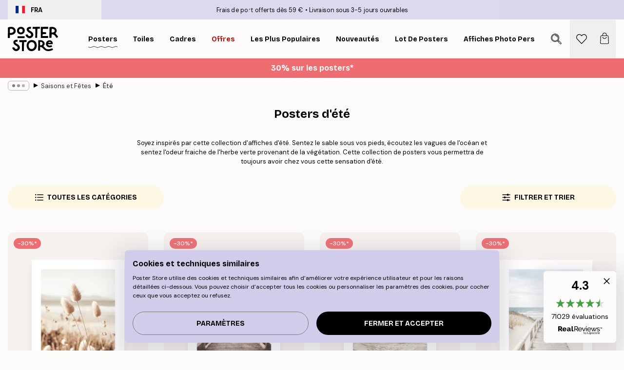

--- FILE ---
content_type: text/html; charset=utf-8
request_url: https://posterstore.fr/affiches-posters/seasonal-holiday-posters/ete/
body_size: 44905
content:
<!DOCTYPE html><html dir="ltr" lang="fr"><head><title>Affiches d&#x27;été - Achetez de l&#x27;art mural - posterstore.fr</title><meta name="description" content="Belles affiches d&#x27;été. Choisissez une affiche de plage ou une prairie verte ensoleillée. Livraisons rapides chez Poster Store."/><meta charSet="utf-8"/><meta name="viewport" content="initial-scale=1.0, width=device-width"/><link rel="canonical" href="https://posterstore.fr/affiches-posters/seasonal-holiday-posters/ete/"/><link rel="alternate" hrefLang="en-ie" href="https://posterstore.ie/posters-prints/seasonal-holiday-posters/summer/"/><link rel="alternate" hrefLang="no-no" href="https://posterstore.no/plakater-posters/seasonal-holiday-posters/sommer/"/><link rel="alternate" hrefLang="en-ca" href="https://posterstore.ca/posters-prints/seasonal-holiday-posters/summer/"/><link rel="alternate" hrefLang="en-us" href="https://posterstore.com/posters-prints/seasonal-holiday-posters/summer/"/><link rel="alternate" hrefLang="en-au" href="https://posterstore.com/au/posters-prints/seasonal-holiday-posters/summer/"/><link rel="alternate" hrefLang="ro-ro" href="https://posterstore.com/ro/postere/seasonal-holiday-posters/vara/"/><link rel="alternate" hrefLang="hu-hu" href="https://posterstore.hu/falikepek-poszterek/seasonal-holiday-posters/nyar/"/><link rel="alternate" hrefLang="en-hr" href="https://posterstore.eu/posters-prints/seasonal-holiday-posters/summer/"/><link rel="alternate" hrefLang="cs-cz" href="https://posterstore.cz/plakaty-obrazy/seasonal-holiday-posters/leto/"/><link rel="alternate" hrefLang="en-nz" href="https://posterstore.nz/posters-prints/seasonal-holiday-posters/summer/"/><link rel="alternate" hrefLang="ja-jp" href="https://posterstore.jp/E3-83-9D-E3-82-B9-E3-82-BF-E3-83-BC/Seasonal--26-holiday-posters/E5-A4-8F/"/><link rel="alternate" hrefLang="ko-kr" href="https://posterstore.kr/EC-95-84-ED-8A-B8-EC-9B-8C-ED-81-AC--ED-8F-AC-EC-8A-A4-ED-84-B0/Seasonal--26-holiday-posters/Summer/"/><link rel="alternate" hrefLang="de-de" href="https://posterstore.de/bilder-poster/seasonal-holiday-posters/sommer/"/><link rel="alternate" hrefLang="fr-fr" href="https://posterstore.fr/affiches-posters/seasonal-holiday-posters/ete/"/><link rel="alternate" hrefLang="en-gb" href="https://posterstore.co.uk/posters-prints/seasonal-holiday-posters/summer/"/><link rel="alternate" hrefLang="sv-se" href="https://posterstore.se/tavlor-posters/seasonal-holiday-posters/sommar/"/><link rel="alternate" hrefLang="da-dk" href="https://posterstore.dk/plakater/seasonal-holiday-posters/summer/"/><link rel="alternate" hrefLang="nl-nl" href="https://posterstore.nl/posters/seasonal-holiday-posters/zomer/"/><link rel="alternate" hrefLang="de-at" href="https://posterstore.at/poster/seasonal-holiday-posters/sommer/"/><link rel="alternate" hrefLang="it-it" href="https://posterstore.it/stampe-poster/seasonal-holiday-posters/estate/"/><link rel="alternate" hrefLang="es-es" href="https://posterstore.es/posters/seasonal-holiday-posters/verano/"/><link rel="alternate" hrefLang="nl-be" href="https://posterstore.be/posters/seasonal-holiday-posters/zomer/"/><link rel="alternate" hrefLang="fi-fi" href="https://posterstore.fi/julisteet/seasonal-holiday-posters/kesa/"/><link rel="alternate" hrefLang="de-ch" href="https://posterstore.ch/bilder-poster/seasonal-holiday-posters/sommer/"/><link rel="alternate" hrefLang="ar-ae" href="https://posterstore.ae/D8-A7-D9-84-D9-84-D9-88-D8-AD-D8-A7-D8-AA--D9-88-D8-A7-D9-84-D9-85-D8-B7-D8-A8-D9-88-D8-B9-D8-A7-D8-AA/Seasonal--26-holiday-posters/Summer/"/><link rel="alternate" hrefLang="pl-pl" href="https://posterstore.pl/plakaty-obrazy/seasonal-holiday-posters/lato/"/><link rel="alternate" hrefLang="fr-ca" href="https://posterstore.ca/fr-ca/affiches-posters/seasonal-holiday-posters/ete/"/><link rel="alternate" hrefLang="es-us" href="https://posterstore.com/es-us/posters/seasonal-holiday-posters/verano/"/><link rel="alternate" hrefLang="it-ch" href="https://posterstore.ch/it-ch/stampe-poster/seasonal-holiday-posters/estate/"/><link rel="alternate" hrefLang="fr-ch" href="https://posterstore.ch/fr-ch/affiches-posters/seasonal-holiday-posters/ete/"/><link rel="alternate" hrefLang="fr-be" href="https://posterstore.be/fr-be/affiches-posters/seasonal-holiday-posters/ete/"/><link rel="alternate" hrefLang="de-be" href="https://posterstore.be/de-be/bilder-poster/seasonal-holiday-posters/sommer/"/><link rel="alternate" hrefLang="x-default" href="https://posterstore.com/posters-prints/seasonal-holiday-posters/summer/"/><meta property="og:description" content="Belles affiches d&#x27;été. Choisissez une affiche de plage ou une prairie verte ensoleillée. Livraisons rapides chez Poster Store."/><meta property="og:url" content="https://posterstore.fr/affiches-posters/seasonal-holiday-posters/ete/"/><meta property="og:site_name" content="Poster Store"/><link rel="preload" as="image" imageSrcSet="https://media.posterstore.com/site_images/6862a347f4b541143bb59efe_154097420_PS50931-8.jpg?auto=compress%2Cformat&amp;fit=max&amp;w=256 256w, https://media.posterstore.com/site_images/6862a347f4b541143bb59efe_154097420_PS50931-8.jpg?auto=compress%2Cformat&amp;fit=max&amp;w=384 384w, https://media.posterstore.com/site_images/6862a347f4b541143bb59efe_154097420_PS50931-8.jpg?auto=compress%2Cformat&amp;fit=max&amp;w=640 640w, https://media.posterstore.com/site_images/6862a347f4b541143bb59efe_154097420_PS50931-8.jpg?auto=compress%2Cformat&amp;fit=max&amp;w=750 750w, https://media.posterstore.com/site_images/6862a347f4b541143bb59efe_154097420_PS50931-8.jpg?auto=compress%2Cformat&amp;fit=max&amp;w=828 828w, https://media.posterstore.com/site_images/6862a347f4b541143bb59efe_154097420_PS50931-8.jpg?auto=compress%2Cformat&amp;fit=max&amp;w=1080 1080w, https://media.posterstore.com/site_images/6862a347f4b541143bb59efe_154097420_PS50931-8.jpg?auto=compress%2Cformat&amp;fit=max&amp;w=1200 1200w, https://media.posterstore.com/site_images/6862a347f4b541143bb59efe_154097420_PS50931-8.jpg?auto=compress%2Cformat&amp;fit=max&amp;w=1920 1920w, https://media.posterstore.com/site_images/6862a347f4b541143bb59efe_154097420_PS50931-8.jpg?auto=compress%2Cformat&amp;fit=max&amp;w=2048 2048w, https://media.posterstore.com/site_images/6862a347f4b541143bb59efe_154097420_PS50931-8.jpg?auto=compress%2Cformat&amp;fit=max&amp;w=3840 3840w" imageSizes="25vw" fetchpriority="high"/><link rel="preload" as="image" imageSrcSet="https://media.posterstore.com/site_images/6862a30692c536b9cc928d68_134790761_PS50927-8.jpg?auto=compress%2Cformat&amp;fit=max&amp;w=256 256w, https://media.posterstore.com/site_images/6862a30692c536b9cc928d68_134790761_PS50927-8.jpg?auto=compress%2Cformat&amp;fit=max&amp;w=384 384w, https://media.posterstore.com/site_images/6862a30692c536b9cc928d68_134790761_PS50927-8.jpg?auto=compress%2Cformat&amp;fit=max&amp;w=640 640w, https://media.posterstore.com/site_images/6862a30692c536b9cc928d68_134790761_PS50927-8.jpg?auto=compress%2Cformat&amp;fit=max&amp;w=750 750w, https://media.posterstore.com/site_images/6862a30692c536b9cc928d68_134790761_PS50927-8.jpg?auto=compress%2Cformat&amp;fit=max&amp;w=828 828w, https://media.posterstore.com/site_images/6862a30692c536b9cc928d68_134790761_PS50927-8.jpg?auto=compress%2Cformat&amp;fit=max&amp;w=1080 1080w, https://media.posterstore.com/site_images/6862a30692c536b9cc928d68_134790761_PS50927-8.jpg?auto=compress%2Cformat&amp;fit=max&amp;w=1200 1200w, https://media.posterstore.com/site_images/6862a30692c536b9cc928d68_134790761_PS50927-8.jpg?auto=compress%2Cformat&amp;fit=max&amp;w=1920 1920w, https://media.posterstore.com/site_images/6862a30692c536b9cc928d68_134790761_PS50927-8.jpg?auto=compress%2Cformat&amp;fit=max&amp;w=2048 2048w, https://media.posterstore.com/site_images/6862a30692c536b9cc928d68_134790761_PS50927-8.jpg?auto=compress%2Cformat&amp;fit=max&amp;w=3840 3840w" imageSizes="25vw" fetchpriority="high"/><link rel="preload" as="image" imageSrcSet="https://media.posterstore.com/site_images/6862a9d985731f3c2fe54708_35059414_PS50989-8.jpg?auto=compress%2Cformat&amp;fit=max&amp;w=256 256w, https://media.posterstore.com/site_images/6862a9d985731f3c2fe54708_35059414_PS50989-8.jpg?auto=compress%2Cformat&amp;fit=max&amp;w=384 384w, https://media.posterstore.com/site_images/6862a9d985731f3c2fe54708_35059414_PS50989-8.jpg?auto=compress%2Cformat&amp;fit=max&amp;w=640 640w, https://media.posterstore.com/site_images/6862a9d985731f3c2fe54708_35059414_PS50989-8.jpg?auto=compress%2Cformat&amp;fit=max&amp;w=750 750w, https://media.posterstore.com/site_images/6862a9d985731f3c2fe54708_35059414_PS50989-8.jpg?auto=compress%2Cformat&amp;fit=max&amp;w=828 828w, https://media.posterstore.com/site_images/6862a9d985731f3c2fe54708_35059414_PS50989-8.jpg?auto=compress%2Cformat&amp;fit=max&amp;w=1080 1080w, https://media.posterstore.com/site_images/6862a9d985731f3c2fe54708_35059414_PS50989-8.jpg?auto=compress%2Cformat&amp;fit=max&amp;w=1200 1200w, https://media.posterstore.com/site_images/6862a9d985731f3c2fe54708_35059414_PS50989-8.jpg?auto=compress%2Cformat&amp;fit=max&amp;w=1920 1920w, https://media.posterstore.com/site_images/6862a9d985731f3c2fe54708_35059414_PS50989-8.jpg?auto=compress%2Cformat&amp;fit=max&amp;w=2048 2048w, https://media.posterstore.com/site_images/6862a9d985731f3c2fe54708_35059414_PS50989-8.jpg?auto=compress%2Cformat&amp;fit=max&amp;w=3840 3840w" imageSizes="25vw" fetchpriority="high"/><link rel="preload" as="image" imageSrcSet="https://media.posterstore.com/site_images/6862c93892c536b9cc92986c_1404896567_PS51437-8.jpg?auto=compress%2Cformat&amp;fit=max&amp;w=256 256w, https://media.posterstore.com/site_images/6862c93892c536b9cc92986c_1404896567_PS51437-8.jpg?auto=compress%2Cformat&amp;fit=max&amp;w=384 384w, https://media.posterstore.com/site_images/6862c93892c536b9cc92986c_1404896567_PS51437-8.jpg?auto=compress%2Cformat&amp;fit=max&amp;w=640 640w, https://media.posterstore.com/site_images/6862c93892c536b9cc92986c_1404896567_PS51437-8.jpg?auto=compress%2Cformat&amp;fit=max&amp;w=750 750w, https://media.posterstore.com/site_images/6862c93892c536b9cc92986c_1404896567_PS51437-8.jpg?auto=compress%2Cformat&amp;fit=max&amp;w=828 828w, https://media.posterstore.com/site_images/6862c93892c536b9cc92986c_1404896567_PS51437-8.jpg?auto=compress%2Cformat&amp;fit=max&amp;w=1080 1080w, https://media.posterstore.com/site_images/6862c93892c536b9cc92986c_1404896567_PS51437-8.jpg?auto=compress%2Cformat&amp;fit=max&amp;w=1200 1200w, https://media.posterstore.com/site_images/6862c93892c536b9cc92986c_1404896567_PS51437-8.jpg?auto=compress%2Cformat&amp;fit=max&amp;w=1920 1920w, https://media.posterstore.com/site_images/6862c93892c536b9cc92986c_1404896567_PS51437-8.jpg?auto=compress%2Cformat&amp;fit=max&amp;w=2048 2048w, https://media.posterstore.com/site_images/6862c93892c536b9cc92986c_1404896567_PS51437-8.jpg?auto=compress%2Cformat&amp;fit=max&amp;w=3840 3840w" imageSizes="25vw" fetchpriority="high"/><link rel="preload" as="image" imageSrcSet="https://media.posterstore.com/site_images/6862c97cf416e9f1f4001f2f_1235946445_PS51441-8.jpg?auto=compress%2Cformat&amp;fit=max&amp;w=256 256w, https://media.posterstore.com/site_images/6862c97cf416e9f1f4001f2f_1235946445_PS51441-8.jpg?auto=compress%2Cformat&amp;fit=max&amp;w=384 384w, https://media.posterstore.com/site_images/6862c97cf416e9f1f4001f2f_1235946445_PS51441-8.jpg?auto=compress%2Cformat&amp;fit=max&amp;w=640 640w, https://media.posterstore.com/site_images/6862c97cf416e9f1f4001f2f_1235946445_PS51441-8.jpg?auto=compress%2Cformat&amp;fit=max&amp;w=750 750w, https://media.posterstore.com/site_images/6862c97cf416e9f1f4001f2f_1235946445_PS51441-8.jpg?auto=compress%2Cformat&amp;fit=max&amp;w=828 828w, https://media.posterstore.com/site_images/6862c97cf416e9f1f4001f2f_1235946445_PS51441-8.jpg?auto=compress%2Cformat&amp;fit=max&amp;w=1080 1080w, https://media.posterstore.com/site_images/6862c97cf416e9f1f4001f2f_1235946445_PS51441-8.jpg?auto=compress%2Cformat&amp;fit=max&amp;w=1200 1200w, https://media.posterstore.com/site_images/6862c97cf416e9f1f4001f2f_1235946445_PS51441-8.jpg?auto=compress%2Cformat&amp;fit=max&amp;w=1920 1920w, https://media.posterstore.com/site_images/6862c97cf416e9f1f4001f2f_1235946445_PS51441-8.jpg?auto=compress%2Cformat&amp;fit=max&amp;w=2048 2048w, https://media.posterstore.com/site_images/6862c97cf416e9f1f4001f2f_1235946445_PS51441-8.jpg?auto=compress%2Cformat&amp;fit=max&amp;w=3840 3840w" imageSizes="25vw" fetchpriority="high"/><link rel="preload" as="image" imageSrcSet="https://media.posterstore.com/site_images/6859d15e227f10efd5fe590b_1179234438_3827-8.jpg?auto=compress%2Cformat&amp;fit=max&amp;w=256 256w, https://media.posterstore.com/site_images/6859d15e227f10efd5fe590b_1179234438_3827-8.jpg?auto=compress%2Cformat&amp;fit=max&amp;w=384 384w, https://media.posterstore.com/site_images/6859d15e227f10efd5fe590b_1179234438_3827-8.jpg?auto=compress%2Cformat&amp;fit=max&amp;w=640 640w, https://media.posterstore.com/site_images/6859d15e227f10efd5fe590b_1179234438_3827-8.jpg?auto=compress%2Cformat&amp;fit=max&amp;w=750 750w, https://media.posterstore.com/site_images/6859d15e227f10efd5fe590b_1179234438_3827-8.jpg?auto=compress%2Cformat&amp;fit=max&amp;w=828 828w, https://media.posterstore.com/site_images/6859d15e227f10efd5fe590b_1179234438_3827-8.jpg?auto=compress%2Cformat&amp;fit=max&amp;w=1080 1080w, https://media.posterstore.com/site_images/6859d15e227f10efd5fe590b_1179234438_3827-8.jpg?auto=compress%2Cformat&amp;fit=max&amp;w=1200 1200w, https://media.posterstore.com/site_images/6859d15e227f10efd5fe590b_1179234438_3827-8.jpg?auto=compress%2Cformat&amp;fit=max&amp;w=1920 1920w, https://media.posterstore.com/site_images/6859d15e227f10efd5fe590b_1179234438_3827-8.jpg?auto=compress%2Cformat&amp;fit=max&amp;w=2048 2048w, https://media.posterstore.com/site_images/6859d15e227f10efd5fe590b_1179234438_3827-8.jpg?auto=compress%2Cformat&amp;fit=max&amp;w=3840 3840w" imageSizes="25vw" fetchpriority="high"/><link rel="preload" as="image" imageSrcSet="https://media.posterstore.com/site_images/6862e6e525436f8361d75a15_551201260_PS52541-8.jpg?auto=compress%2Cformat&amp;fit=max&amp;w=256 256w, https://media.posterstore.com/site_images/6862e6e525436f8361d75a15_551201260_PS52541-8.jpg?auto=compress%2Cformat&amp;fit=max&amp;w=384 384w, https://media.posterstore.com/site_images/6862e6e525436f8361d75a15_551201260_PS52541-8.jpg?auto=compress%2Cformat&amp;fit=max&amp;w=640 640w, https://media.posterstore.com/site_images/6862e6e525436f8361d75a15_551201260_PS52541-8.jpg?auto=compress%2Cformat&amp;fit=max&amp;w=750 750w, https://media.posterstore.com/site_images/6862e6e525436f8361d75a15_551201260_PS52541-8.jpg?auto=compress%2Cformat&amp;fit=max&amp;w=828 828w, https://media.posterstore.com/site_images/6862e6e525436f8361d75a15_551201260_PS52541-8.jpg?auto=compress%2Cformat&amp;fit=max&amp;w=1080 1080w, https://media.posterstore.com/site_images/6862e6e525436f8361d75a15_551201260_PS52541-8.jpg?auto=compress%2Cformat&amp;fit=max&amp;w=1200 1200w, https://media.posterstore.com/site_images/6862e6e525436f8361d75a15_551201260_PS52541-8.jpg?auto=compress%2Cformat&amp;fit=max&amp;w=1920 1920w, https://media.posterstore.com/site_images/6862e6e525436f8361d75a15_551201260_PS52541-8.jpg?auto=compress%2Cformat&amp;fit=max&amp;w=2048 2048w, https://media.posterstore.com/site_images/6862e6e525436f8361d75a15_551201260_PS52541-8.jpg?auto=compress%2Cformat&amp;fit=max&amp;w=3840 3840w" imageSizes="25vw" fetchpriority="high"/><link rel="preload" as="image" imageSrcSet="https://media.posterstore.com/site_images/6862c6c785731f3c2fe54e73_1718188182_PS51400-8.jpg?auto=compress%2Cformat&amp;fit=max&amp;w=256 256w, https://media.posterstore.com/site_images/6862c6c785731f3c2fe54e73_1718188182_PS51400-8.jpg?auto=compress%2Cformat&amp;fit=max&amp;w=384 384w, https://media.posterstore.com/site_images/6862c6c785731f3c2fe54e73_1718188182_PS51400-8.jpg?auto=compress%2Cformat&amp;fit=max&amp;w=640 640w, https://media.posterstore.com/site_images/6862c6c785731f3c2fe54e73_1718188182_PS51400-8.jpg?auto=compress%2Cformat&amp;fit=max&amp;w=750 750w, https://media.posterstore.com/site_images/6862c6c785731f3c2fe54e73_1718188182_PS51400-8.jpg?auto=compress%2Cformat&amp;fit=max&amp;w=828 828w, https://media.posterstore.com/site_images/6862c6c785731f3c2fe54e73_1718188182_PS51400-8.jpg?auto=compress%2Cformat&amp;fit=max&amp;w=1080 1080w, https://media.posterstore.com/site_images/6862c6c785731f3c2fe54e73_1718188182_PS51400-8.jpg?auto=compress%2Cformat&amp;fit=max&amp;w=1200 1200w, https://media.posterstore.com/site_images/6862c6c785731f3c2fe54e73_1718188182_PS51400-8.jpg?auto=compress%2Cformat&amp;fit=max&amp;w=1920 1920w, https://media.posterstore.com/site_images/6862c6c785731f3c2fe54e73_1718188182_PS51400-8.jpg?auto=compress%2Cformat&amp;fit=max&amp;w=2048 2048w, https://media.posterstore.com/site_images/6862c6c785731f3c2fe54e73_1718188182_PS51400-8.jpg?auto=compress%2Cformat&amp;fit=max&amp;w=3840 3840w" imageSizes="25vw" fetchpriority="high"/><link rel="preload" href="/_next/static/media/heart-outline.a7762d83.svg" as="image" fetchpriority="high"/><meta name="next-head-count" content="50"/><link rel="shortcut icon" href="/favicon.ico" type="image/x-icon"/><link rel="mask-icon" href="/mask-icon.svg" color="black"/><link rel="apple-touch-icon" href="/touch-icon.png"/><meta name="theme-color" content="#fff" media="(prefers-color-scheme: light)"/><meta name="theme-color" content="#fff" media="(prefers-color-scheme: dark)"/><meta name="theme-color" content="#fff"/><meta name="google" content="notranslate"/><link rel="preload" href="/_next/static/css/5183896d6e42ab29.css" as="style" crossorigin="anonymous"/><link rel="stylesheet" href="/_next/static/css/5183896d6e42ab29.css" crossorigin="anonymous" data-n-g=""/><link rel="preload" href="/_next/static/css/5f9502f05fa05a11.css" as="style" crossorigin="anonymous"/><link rel="stylesheet" href="/_next/static/css/5f9502f05fa05a11.css" crossorigin="anonymous" data-n-p=""/><noscript data-n-css=""></noscript><script defer="" crossorigin="anonymous" nomodule="" src="/_next/static/chunks/polyfills-42372ed130431b0a.js"></script><script defer="" src="/_next/static/chunks/2835-4bc3c0f7e336ac5a.js" crossorigin="anonymous"></script><script defer="" src="/_next/static/chunks/8873.300c9f0da21c1cce.js" crossorigin="anonymous"></script><script defer="" src="/_next/static/chunks/5921.5ccbfc10af8a5db7.js" crossorigin="anonymous"></script><script defer="" src="/_next/static/chunks/6329.c2ddccd701c6e831.js" crossorigin="anonymous"></script><script src="/_next/static/chunks/webpack-f412cb75a3fb2538.js" defer="" crossorigin="anonymous"></script><script src="/_next/static/chunks/framework-ad5a2060caaa3ac5.js" defer="" crossorigin="anonymous"></script><script src="/_next/static/chunks/main-bef785a8afe73322.js" defer="" crossorigin="anonymous"></script><script src="/_next/static/chunks/pages/_app-50fd63bcd540bdd5.js" defer="" crossorigin="anonymous"></script><script src="/_next/static/chunks/6028-bba8a1ef98af8e53.js" defer="" crossorigin="anonymous"></script><script src="/_next/static/chunks/3304-e3a129aeef24ad29.js" defer="" crossorigin="anonymous"></script><script src="/_next/static/chunks/7765-9cd804f32efda6e4.js" defer="" crossorigin="anonymous"></script><script src="/_next/static/chunks/5608-27c8be148ad06f18.js" defer="" crossorigin="anonymous"></script><script src="/_next/static/chunks/pages/%5B...slug%5D-ff12416d12a59a0e.js" defer="" crossorigin="anonymous"></script><script src="/_next/static/IVjfnzbWWCgDK2W1eKXE-/_buildManifest.js" defer="" crossorigin="anonymous"></script><script src="/_next/static/IVjfnzbWWCgDK2W1eKXE-/_ssgManifest.js" defer="" crossorigin="anonymous"></script></head><body class="notranslate" lang="fr"><noscript><iframe title="Google Tag Manager" src="https://www.googletagmanager.com/ns.html?id=GTM-T9G5H8D" height="0" width="0" style="display:none;visibility:hidden"></iframe></noscript><div id="__loading-indicator"></div><div id="__next"><script>history.scrollRestoration = "manual"</script><div id="app" data-project="PS" class="__variable_6e5d6a __variable_fc1bc1 font-body flex min-h-full flex-col"><a href="#main" class="visually-hidden">Skip to main content.</a><aside id="status" class="relative z-40 h-6 bg-brand-purple/75 px-4 w-content:h-10 z-40" aria-label="Status bar"><div class="relative m-auto flex h-full w-full max-w-header items-center"><button class="absolute z-10 hidden h-full w-48 items-center py-1 w-content:flex"><div class="relative flex h-full items-center rounded-md px-4 text-xs uppercase hover:bg-brand-purple active:bg-brand-purple ltr:-left-4 rtl:-right-4"><div class="relative me-3 flex" style="min-height:15.4px;min-width:19px"><img alt="France flag icon" aria-hidden="true" loading="lazy" width="640" height="480" decoding="async" data-nimg="1" class="absolute h-full w-full object-cover" style="color:transparent" src="/_next/static/media/fr.9cb70285.svg"/></div><div class="flex h-4 items-center"><span class="font-bold" title="France">FRA</span></div></div></button><span></span><div role="region" aria-label="Announcements" class="w-full h-full flex-1 relative"><ul class="flex w-full flex-center h-full"><li aria-posinset="1" aria-setsize="2" class="transition-opacity absolute w-full overflow-hidden flex flex-center opacity-100" style="transition-duration:500ms"><p class="truncate w-content:scale-90">Frais de port offerts dès 59 €</p></li><li aria-posinset="2" aria-setsize="2" class="transition-opacity absolute w-full overflow-hidden flex flex-center opacity-0 pointer-events-none" style="transition-duration:200ms"><p class="truncate w-content:scale-90">Livraison sous 3-5 jours ouvrables</p></li></ul></div></div></aside><header role="banner" class="sticky top-0 z-30" aria-label="Main navigation"><div class="flex h-16 items-center bg-brand-white px-1 shadow-sm lg:h-20 lg:px-4"><nav role="navigation" class="mx-auto flex w-full max-w-header items-center justify-between transition-all duration-500"><a class="flex transition-opacity duration-150 items-center justify-center lg:justify-start active:hover:opacity-60 active:hover:delay-0 active:hover:transition-none lg:w-[165px] max-w-content opacity-0" aria-current="false" href="https://posterstore.fr/"><img alt="Poster Store logo" loading="lazy" width="1143" height="557" decoding="async" data-nimg="1" class="lg:h-[50px] h-[32px] lg:my-4 w-auto lg:m-0 m-auto transition-opacity opacity-100 delay-300 lg:delay-500 w-content:delay-0 transition-opacity duration-500 opacity-100 delay-300" style="color:transparent" src="/_next/static/media/logo.efc2cd70.svg"/></a><section id="synapse-popover-group-Rqhr6" aria-label="Site navigation" class="hide-scrollbar me-4 hidden flex-1 overflow-x-auto lg:flex"><div class="group static" data-ph="top-nav"><a class="popover-button flex-center flex flex items-center capitalize font-display font-bold tracking-[0.5px] lg:tracking-[0.56px] text-xs lg:text-sm h-20 px-2.5 lg:px-4 whitespace-nowrap transition-colors duration-300 button-tertiary-active !ps-0" id="synapse-popover-R6qhr6-button" aria-expanded="false" href="https://posterstore.fr/affiches-posters/"><span class="relative flex h-full items-center"><span class="relative tracking-normal">Posters<div class="absolute" style="overflow:hidden;background-image:url(&#x27;data:image/svg+xml;utf8,&lt;svg xmlns=&quot;http://www.w3.org/2000/svg&quot; viewBox=&quot;0 0 100 20&quot; preserveAspectRatio=&quot;none&quot;&gt;&lt;path d=&quot;M0,10 Q25,0 50,10 T100,10&quot; fill=&quot;none&quot; stroke=&quot;%23000&quot; stroke-width=&quot;4&quot; /&gt;&lt;/svg&gt;&#x27;);background-repeat:repeat-x;background-position:center;background-size:15px 5px;width:100%;height:10px;opacity:1"></div></span></span></a></div><div class="group static" data-ph="top-nav"><a class="popover-button flex-center flex flex items-center capitalize font-display font-bold tracking-[0.5px] lg:tracking-[0.56px] text-xs lg:text-sm h-20 px-2.5 lg:px-4 whitespace-nowrap transition-colors duration-300 button-tertiary-active" id="synapse-popover-Raqhr6-button" aria-expanded="false" href="https://posterstore.fr/toiles/"><span class="relative flex h-full items-center"><span class="relative tracking-normal">Toiles<div class="absolute !opacity-0 group-hover:!opacity-50" style="overflow:hidden;background-image:url(&#x27;data:image/svg+xml;utf8,&lt;svg xmlns=&quot;http://www.w3.org/2000/svg&quot; viewBox=&quot;0 0 100 20&quot; preserveAspectRatio=&quot;none&quot;&gt;&lt;path d=&quot;M0,10 Q25,0 50,10 T100,10&quot; fill=&quot;none&quot; stroke=&quot;%23000&quot; stroke-width=&quot;4&quot; /&gt;&lt;/svg&gt;&#x27;);background-repeat:repeat-x;background-position:center;background-size:15px 5px;width:100%;height:10px;opacity:1"></div></span></span></a></div><div class="group static" data-ph="top-nav"><a class="popover-button flex-center flex flex items-center capitalize font-display font-bold tracking-[0.5px] lg:tracking-[0.56px] text-xs lg:text-sm h-20 px-2.5 lg:px-4 whitespace-nowrap transition-colors duration-300 button-tertiary-active" id="synapse-popover-Reqhr6-button" aria-expanded="false" href="https://posterstore.fr/cadres-photo/"><span class="relative flex h-full items-center"><span class="relative tracking-normal">Cadres<div class="absolute !opacity-0 group-hover:!opacity-50" style="overflow:hidden;background-image:url(&#x27;data:image/svg+xml;utf8,&lt;svg xmlns=&quot;http://www.w3.org/2000/svg&quot; viewBox=&quot;0 0 100 20&quot; preserveAspectRatio=&quot;none&quot;&gt;&lt;path d=&quot;M0,10 Q25,0 50,10 T100,10&quot; fill=&quot;none&quot; stroke=&quot;%23000&quot; stroke-width=&quot;4&quot; /&gt;&lt;/svg&gt;&#x27;);background-repeat:repeat-x;background-position:center;background-size:15px 5px;width:100%;height:10px;opacity:1"></div></span></span></a></div><div class="group" data-ph="top-nav"><a class="popover-button flex-center flex flex items-center capitalize font-display font-bold tracking-[0.5px] lg:tracking-[0.56px] text-xs lg:text-sm h-20 px-2.5 lg:px-4 whitespace-nowrap transition-colors duration-300 button-tertiary-active text-urgent" id="synapse-popover-Riqhr6-button" aria-expanded="false" aria-controls="synapse-popover-Riqhr6" href="https://posterstore.fr/promos/"><span class="relative">Offres<div class="absolute !opacity-0 group-hover:!opacity-50" style="overflow:hidden;background-image:url(&#x27;data:image/svg+xml;utf8,&lt;svg xmlns=&quot;http://www.w3.org/2000/svg&quot; viewBox=&quot;0 0 100 20&quot; preserveAspectRatio=&quot;none&quot;&gt;&lt;path d=&quot;M0,10 Q25,0 50,10 T100,10&quot; fill=&quot;none&quot; stroke=&quot;%23B21010&quot; stroke-width=&quot;4&quot; /&gt;&lt;/svg&gt;&#x27;);background-repeat:repeat-x;background-position:center;background-size:15px 5px;width:100%;height:10px;opacity:1"></div></span></a></div><div class="group" data-ph="top-nav"><a class="popover-button flex-center flex flex items-center capitalize font-display font-bold tracking-[0.5px] lg:tracking-[0.56px] text-xs lg:text-sm h-20 px-2.5 lg:px-4 whitespace-nowrap transition-colors duration-300 button-tertiary-active" id="synapse-popover-Rmqhr6-button" aria-expanded="false" aria-controls="synapse-popover-Rmqhr6" href="https://posterstore.fr/affiches-posters/posters-incontournables/"><span class="relative">Les plus populaires<div class="absolute !opacity-0 group-hover:!opacity-50" style="overflow:hidden;background-image:url(&#x27;data:image/svg+xml;utf8,&lt;svg xmlns=&quot;http://www.w3.org/2000/svg&quot; viewBox=&quot;0 0 100 20&quot; preserveAspectRatio=&quot;none&quot;&gt;&lt;path d=&quot;M0,10 Q25,0 50,10 T100,10&quot; fill=&quot;none&quot; stroke=&quot;%23000&quot; stroke-width=&quot;4&quot; /&gt;&lt;/svg&gt;&#x27;);background-repeat:repeat-x;background-position:center;background-size:15px 5px;width:100%;height:10px;opacity:1"></div></span></a></div><div class="group" data-ph="top-nav"><a class="popover-button flex-center flex flex items-center capitalize font-display font-bold tracking-[0.5px] lg:tracking-[0.56px] text-xs lg:text-sm h-20 px-2.5 lg:px-4 whitespace-nowrap transition-colors duration-300 button-tertiary-active" id="synapse-popover-Rqqhr6-button" aria-expanded="false" aria-controls="synapse-popover-Rqqhr6" href="https://posterstore.fr/affiches-posters/nouveautes-posters/"><span class="relative">Nouveautés<div class="absolute !opacity-0 group-hover:!opacity-50" style="overflow:hidden;background-image:url(&#x27;data:image/svg+xml;utf8,&lt;svg xmlns=&quot;http://www.w3.org/2000/svg&quot; viewBox=&quot;0 0 100 20&quot; preserveAspectRatio=&quot;none&quot;&gt;&lt;path d=&quot;M0,10 Q25,0 50,10 T100,10&quot; fill=&quot;none&quot; stroke=&quot;%23000&quot; stroke-width=&quot;4&quot; /&gt;&lt;/svg&gt;&#x27;);background-repeat:repeat-x;background-position:center;background-size:15px 5px;width:100%;height:10px;opacity:1"></div></span></a></div><div class="group" data-ph="top-nav"><a class="popover-button flex-center flex flex items-center capitalize font-display font-bold tracking-[0.5px] lg:tracking-[0.56px] text-xs lg:text-sm h-20 px-2.5 lg:px-4 whitespace-nowrap transition-colors duration-300 button-tertiary-active" id="synapse-popover-Ruqhr6-button" aria-expanded="false" aria-controls="synapse-popover-Ruqhr6" href="https://posterstore.fr/affiches-posters/lot-de-posters/"><span class="relative">Lot de posters<div class="absolute !opacity-0 group-hover:!opacity-50" style="overflow:hidden;background-image:url(&#x27;data:image/svg+xml;utf8,&lt;svg xmlns=&quot;http://www.w3.org/2000/svg&quot; viewBox=&quot;0 0 100 20&quot; preserveAspectRatio=&quot;none&quot;&gt;&lt;path d=&quot;M0,10 Q25,0 50,10 T100,10&quot; fill=&quot;none&quot; stroke=&quot;%23000&quot; stroke-width=&quot;4&quot; /&gt;&lt;/svg&gt;&#x27;);background-repeat:repeat-x;background-position:center;background-size:15px 5px;width:100%;height:10px;opacity:1"></div></span></a></div><div class="group" data-ph="top-nav"><a class="popover-button flex-center flex flex items-center capitalize font-display font-bold tracking-[0.5px] lg:tracking-[0.56px] text-xs lg:text-sm h-20 px-2.5 lg:px-4 whitespace-nowrap transition-colors duration-300 button-tertiary-active" id="synapse-popover-R12qhr6-button" aria-expanded="false" aria-controls="synapse-popover-R12qhr6" href="https://posterstore.fr/artwork/"><span class="relative">Affiches Photo Personnalisées<div class="absolute !opacity-0 group-hover:!opacity-50" style="overflow:hidden;background-image:url(&#x27;data:image/svg+xml;utf8,&lt;svg xmlns=&quot;http://www.w3.org/2000/svg&quot; viewBox=&quot;0 0 100 20&quot; preserveAspectRatio=&quot;none&quot;&gt;&lt;path d=&quot;M0,10 Q25,0 50,10 T100,10&quot; fill=&quot;none&quot; stroke=&quot;%23000&quot; stroke-width=&quot;4&quot; /&gt;&lt;/svg&gt;&#x27;);background-repeat:repeat-x;background-position:center;background-size:15px 5px;width:100%;height:10px;opacity:1"></div></span></a></div><div class="group" data-ph="top-nav"><a class="popover-button flex-center flex flex items-center capitalize font-display font-bold tracking-[0.5px] lg:tracking-[0.56px] text-xs lg:text-sm h-20 px-2.5 lg:px-4 whitespace-nowrap transition-colors duration-300 button-tertiary-active" id="synapse-popover-R16qhr6-button" aria-expanded="false" aria-controls="synapse-popover-R16qhr6" href="https://posterstore.fr/g/inspiration-decoration-murale/"><span class="relative">Décoration Murale<div class="absolute !opacity-0 group-hover:!opacity-50" style="overflow:hidden;background-image:url(&#x27;data:image/svg+xml;utf8,&lt;svg xmlns=&quot;http://www.w3.org/2000/svg&quot; viewBox=&quot;0 0 100 20&quot; preserveAspectRatio=&quot;none&quot;&gt;&lt;path d=&quot;M0,10 Q25,0 50,10 T100,10&quot; fill=&quot;none&quot; stroke=&quot;%23000&quot; stroke-width=&quot;4&quot; /&gt;&lt;/svg&gt;&#x27;);background-repeat:repeat-x;background-position:center;background-size:15px 5px;width:100%;height:10px;opacity:1"></div></span></a></div><div class="group" data-ph="top-nav"><a class="popover-button flex-center flex flex items-center capitalize font-display font-bold tracking-[0.5px] lg:tracking-[0.56px] text-xs lg:text-sm h-20 px-2.5 lg:px-4 whitespace-nowrap transition-colors duration-300 button-tertiary-active" id="synapse-popover-R1aqhr6-button" aria-expanded="false" aria-controls="synapse-popover-R1aqhr6" href="https://posterstore.fr/comment-creer-votre-decoration-murale-parfaite/"><span class="relative">Nos Conseils Déco<div class="absolute !opacity-0 group-hover:!opacity-50" style="overflow:hidden;background-image:url(&#x27;data:image/svg+xml;utf8,&lt;svg xmlns=&quot;http://www.w3.org/2000/svg&quot; viewBox=&quot;0 0 100 20&quot; preserveAspectRatio=&quot;none&quot;&gt;&lt;path d=&quot;M0,10 Q25,0 50,10 T100,10&quot; fill=&quot;none&quot; stroke=&quot;%23000&quot; stroke-width=&quot;4&quot; /&gt;&lt;/svg&gt;&#x27;);background-repeat:repeat-x;background-position:center;background-size:15px 5px;width:100%;height:10px;opacity:1"></div></span></a></div></section></nav></div></header><div id="promotional-banner" class="sticky top-0 z-20" style="top:0px"><button class="w-full"><aside aria-labelledby="synapse-promotional-banner-R31r6-title" class="flex flex-col flex-center text-center py-2 px-4 z-20 relative group" style="background:#ed6d71;color:#fff"><div class="max-w-header relative w-full"><div class="flex flex-col px-8"><span id="synapse-promotional-banner-R31r6-title" class="h3">30% sur les posters*</span></div></div></aside></button></div><a href="https://posterstore.fr/promotion/promos/"></a><span></span><main id="main" class="flex-1"><script type="application/ld+json">{
        "@context": "http://schema.org/",
        "@type": "CollectionPage",
        "name": "Affiches d'été - Achetez de l'art mural - posterstore.fr",
        "headline": "Posters d'été",
        "description":
          "Apportez l&#39;&eacute;t&eacute; chez vous !  Avec notre collection d&#39;affiches estivales, l&#39;&eacute;t&eacute; est toujours d&#39;actualit&eacute;. Apportez du soleil et de la chaleur &agrave; votre chambre, salon ou entr&eacute;e avec une ambiance plage, tropicale, boho. Des posters d&#39;&eacute;t&eacute; sont un superbe ajout dans une d&eacute;coration murale. Donnez &agrave; votre int&eacute;rieur une touche de soleil, quelque soit la m&eacute;t&eacute;o !",
        "breadcrumb": {
          "@type": "BreadcrumbList",
          "itemListElement": [{"@type":"ListItem","item":{"@id":"https://posterstore.fr/","name":"Poster Store"},"position":1},{"@type":"ListItem","item":{"@id":"https://posterstore.fr/affiches-posters/","name":"Posters"},"position":2},{"@type":"ListItem","item":{"@id":"https://posterstore.fr/affiches-posters/seasonal-holiday-posters/","name":"Saisons et Fêtes"},"position":3},{"@type":"ListItem","item":{"@id":"https://posterstore.fr/affiches-posters/seasonal-holiday-posters/ete/","name":"Été"},"position":4}]
        },
        "url": "https://posterstore.fr/affiches-posters/seasonal-holiday-posters/ete/",
        "mainEntity": {
          "@type": "ItemList",
          "url": "https://posterstore.fr/affiches-posters/seasonal-holiday-posters/ete/",
          "numberOfItems": 214,
          "itemListOrder": "https://schema.org/ItemListUnordered",
          "itemListElement": [{"@type":"ListItem","position":1,"item":{"@type":"Product","name":"Herbe de Plage Poster","description":"Herbe de Plage Poster","sku":"PS50931-24","image":"https://media.posterstore.com/site_images/6862a347f4b541143bb59efe_154097420_PS50931-8.jpg","url":"https://posterstore.fr/affiches-posters/botanical/plantes-sechees/herbe-de-plage-poster/","brand":{"@type":"Brand","name":"Desenio"}}},{"@type":"ListItem","position":2,"item":{"@type":"Product","name":"Chemin vers la Plage Poster","description":"Chemin vers la Plage Poster","sku":"PS50927-24","image":"https://media.posterstore.com/site_images/6862a30692c536b9cc928d68_134790761_PS50927-8.jpg","url":"https://posterstore.fr/affiches-posters/meditation-zen/chemin-vers-la-plage-poster/","brand":{"@type":"Brand","name":"Desenio"}}},{"@type":"ListItem","position":3,"item":{"@type":"Product","name":"Oiseaux près de la Plage Poster","description":"Oiseaux près de la Plage Poster","sku":"PS50989-24","image":"https://media.posterstore.com/site_images/6862a9d985731f3c2fe54708_35059414_PS50989-8.jpg","url":"https://posterstore.fr/affiches-posters/nature/beach-prints/oiseaux-pres-de-la-plage-poster/","brand":{"@type":"Brand","name":"Desenio"}}},{"@type":"ListItem","position":4,"item":{"@type":"Product","name":"Pont vers la Plage Poster","description":"Pont vers la Plage Poster","sku":"PS51437-24","image":"https://media.posterstore.com/site_images/6862c93892c536b9cc92986c_1404896567_PS51437-8.jpg","url":"https://posterstore.fr/affiches-posters/nature/beach-prints/pont-vers-la-plage-poster/","brand":{"@type":"Brand","name":"Desenio"}}},{"@type":"ListItem","position":5,"item":{"@type":"Product","name":"Plage Bleue Vague Poster","description":"Plage Bleue Vague Poster","sku":"PS51441-14","image":"https://media.posterstore.com/site_images/6862c97cf416e9f1f4001f2f_1235946445_PS51441-8.jpg","url":"https://posterstore.fr/affiches-posters/nature/paysages/plage-bleue-vague-poster/","brand":{"@type":"Brand","name":"Desenio"}}},{"@type":"ListItem","position":6,"item":{"@type":"Product","name":"Surfers Wave. Poster","description":"Surfers Wave. Poster","sku":"3827-14","image":"https://media.posterstore.com/site_images/6859d15e227f10efd5fe590b_1179234438_3827-8.jpg","url":"https://posterstore.fr/affiches-posters/nature/paysages/surfers-wave-poster/","brand":{"@type":"Brand","name":"Desenio"}}},{"@type":"ListItem","position":7,"item":{"@type":"Product","name":"Chemin au Soleil Couchant Poster","description":"Chemin au Soleil Couchant Poster","sku":"PS52541-24","image":"https://media.posterstore.com/site_images/6862e6e525436f8361d75a15_551201260_PS52541-8.jpg","url":"https://posterstore.fr/affiches-posters/nature/beach-prints/chemin-au-soleil-couchant-poster/","brand":{"@type":"Brand","name":"Desenio"}}},{"@type":"ListItem","position":8,"item":{"@type":"Product","name":"Aube d'Été Poster","description":"Aube d'Été Poster","sku":"PS51400-24","image":"https://media.posterstore.com/site_images/6862c6c785731f3c2fe54e73_1718188182_PS51400-8.jpg","url":"https://posterstore.fr/affiches-posters/nature/aube-dete-poster/","brand":{"@type":"Brand","name":"Desenio"}}},{"@type":"ListItem","position":9,"item":{"@type":"Product","name":"Planches de Surf sur la Plage Poster","description":"Planches de Surf sur la Plage Poster","sku":"15989-24","image":"https://media.posterstore.com/site_images/685c3f819ba509224c947c94_777742407_15989-8.jpg","url":"https://posterstore.fr/affiches-posters/posters-photo/planches-de-surf-sur-la-plage-poster/","brand":{"@type":"Brand","name":"Desenio"}}},{"@type":"ListItem","position":10,"item":{"@type":"Product","name":"Porte Fleurs Roses Poster","description":"Porte Fleurs Roses Poster","sku":"PS51617-24","image":"https://media.posterstore.com/site_images/6862cd61a5da07dc44256930_522685193_PS51617-8.jpg","url":"https://posterstore.fr/affiches-posters/posters-photo/porte-fleurs-roses-poster/","brand":{"@type":"Brand","name":"Desenio"}}},{"@type":"ListItem","position":11,"item":{"@type":"Product","name":"Californie Surf Van Poster","description":"Californie Surf Van Poster","sku":"PS51126-36","image":"https://media.posterstore.com/site_images/6862af79a5da07dc44256160_865776505_PS51126-8.jpg","url":"https://posterstore.fr/affiches-posters/posters-photo/californie-surf-van-poster/","brand":{"@type":"Brand","name":"Desenio"}}},{"@type":"ListItem","position":12,"item":{"@type":"Product","name":"Chemin vers l'Océan Poster","description":"Chemin vers l'Océan Poster","sku":"PS52630-14","image":"https://media.posterstore.com/site_images/6862f0fd0b074212f55c7943_155924490_PS52630-8.jpg","url":"https://posterstore.fr/affiches-posters/nature/chemin-vers-locean-poster/","brand":{"@type":"Brand","name":"Desenio"}}},{"@type":"ListItem","position":13,"item":{"@type":"Product","name":"Petite Tortue Plage Poster","description":"Petite Tortue Plage Poster","sku":"16063-6","image":"https://media.posterstore.com/site_images/685c422f67fd6077b6f29d66_1037067238_16063-8.jpg","url":"https://posterstore.fr/affiches-posters/animaux/petite-tortue-plage-poster/","brand":{"@type":"Brand","name":"Desenio"}}},{"@type":"ListItem","position":14,"item":{"@type":"Product","name":"Étoile de Mer et Coquillage Poster","description":"Étoile de Mer et Coquillage Poster","sku":"PS51131-14","image":"https://media.posterstore.com/site_images/6862afcea5da07dc44256170_106035222_PS51131-8.jpg","url":"https://posterstore.fr/affiches-posters/travel/etoile-de-mer-et-coquillage-poster/","brand":{"@type":"Brand","name":"Desenio"}}},{"@type":"ListItem","position":15,"item":{"@type":"Product","name":"Lever du Soleil sur la Plage Poster","description":"Lever du Soleil sur la Plage Poster","sku":"PS51408-14","image":"https://media.posterstore.com/site_images/6862c75f92c536b9cc9297f3_838418897_PS51408-8.jpg","url":"https://posterstore.fr/affiches-posters/nature/paysages/lever-du-soleil-sur-la-plage-poster/","brand":{"@type":"Brand","name":"Desenio"}}},{"@type":"ListItem","position":16,"item":{"@type":"Product","name":"Herbe Dunes de Plage Poster","description":"Herbe Dunes de Plage Poster","sku":"PS51436-14","image":"https://media.posterstore.com/site_images/6862c91a0b074212f55c6c5b_2082996092_PS51436-8.jpg","url":"https://posterstore.fr/affiches-posters/nature/beach-prints/herbe-dunes-de-plage-poster/","brand":{"@type":"Brand","name":"Desenio"}}},{"@type":"ListItem","position":17,"item":{"@type":"Product","name":"Balançoire de Plage Poster","description":"Balançoire de Plage Poster","sku":"PS51341-14","image":"https://media.posterstore.com/site_images/6862bca792c536b9cc9294c2_761306265_PS51341-8.jpg","url":"https://posterstore.fr/affiches-posters/nature/balanoire-de-plage-poster/","brand":{"@type":"Brand","name":"Desenio"}}},{"@type":"ListItem","position":18,"item":{"@type":"Product","name":"Pastel Trio Lot de Posters","description":"Pastel Trio Lot de Posters","sku":"PSSET0067-5","image":"https://media.posterstore.com/site_images/67f8913f0d4e866d7f2d0a3f_2033187987_PSSET0067_main_image_PS.jpg","url":"https://posterstore.fr/affiches-posters/lot-de-posters/pastel-trio-lot-de-posters/","brand":{"@type":"Brand","name":"Desenio"}}},{"@type":"ListItem","position":19,"item":{"@type":"Product","name":"Été Trio Lot de Posters","description":"Été Trio Lot de Posters","sku":"PSSET0066-5","image":"https://media.posterstore.com/site_images/67f89136081c0e70d45571d9_2036992101_PSSET0066_main_image_PS.jpg","url":"https://posterstore.fr/affiches-posters/lot-de-posters/ete-trio-lot-de-posters/","brand":{"@type":"Brand","name":"Desenio"}}},{"@type":"ListItem","position":20,"item":{"@type":"Product","name":"Coquillage de Plage Poster","description":"Coquillage de Plage Poster","sku":"PS51438-24","image":"https://media.posterstore.com/site_images/6862c952a5da07dc442568a6_1961099482_PS51438-8.jpg","url":"https://posterstore.fr/affiches-posters/nature/coquillage-de-plage-poster/","brand":{"@type":"Brand","name":"Desenio"}}},{"@type":"ListItem","position":21,"item":{"@type":"Product","name":"Lac d'Été Brumeux Poster","description":"Lac d'Été Brumeux Poster","sku":"PS52044-14","image":"https://media.posterstore.com/site_images/6862ce6e92c536b9cc929929_401885241_PS52044-8.jpg","url":"https://posterstore.fr/affiches-posters/nature/lac-dete-brumeux-poster/","brand":{"@type":"Brand","name":"Desenio"}}},{"@type":"ListItem","position":22,"item":{"@type":"Product","name":"Citron de Positano Poster","description":"Citron de Positano Poster","sku":"PS51433-4","image":"https://media.posterstore.com/site_images/6862c8dc85731f3c2fe54ee4_1921989158_PS51433-8.jpg","url":"https://posterstore.fr/affiches-posters/cuisine/citron-de-positano-poster/","brand":{"@type":"Brand","name":"Desenio"}}},{"@type":"ListItem","position":23,"item":{"@type":"Product","name":"Orange de Valence Poster","description":"Orange de Valence Poster","sku":"PS51432-36","image":"https://media.posterstore.com/site_images/6862c8c185731f3c2fe54ed9_995077713_PS51432-8.jpg","url":"https://posterstore.fr/affiches-posters/cuisine/orange-de-valence-poster/","brand":{"@type":"Brand","name":"Desenio"}}},{"@type":"ListItem","position":24,"item":{"@type":"Product","name":"Van Hippie Poster","description":"Van Hippie Poster","sku":"PS52065-14","image":"https://media.posterstore.com/site_images/6862cf510b074212f55c6d54_1398787471_PS52065-8.jpg","url":"https://posterstore.fr/affiches-posters/posters-photo/van-hippie-poster/","brand":{"@type":"Brand","name":"Desenio"}}},{"@type":"ListItem","position":25,"item":{"@type":"Product","name":"Planches de surf Poster","description":"Planches de surf Poster","sku":"PS50682-14","image":"https://media.posterstore.com/site_images/685ddf7d67fd6077b6f2f63e_193993305_PS50682-8.jpg","url":"https://posterstore.fr/affiches-posters/noir-blanc/planches-de-surf-poster/","brand":{"@type":"Brand","name":"Desenio"}}},{"@type":"ListItem","position":26,"item":{"@type":"Product","name":"Aventure à Amalfi Poster","description":"Aventure à Amalfi Poster","sku":"PS53211-6","image":"https://media.posterstore.com/site_images/68630ca925436f8361d764eb_300743238_PS53211-8.jpg","url":"https://posterstore.fr/affiches-posters/travel/aventure-a-amalfi-poster/","brand":{"@type":"Brand","name":"Desenio"}}},{"@type":"ListItem","position":27,"item":{"@type":"Product","name":"Coucher de Soleil Italien Poster","description":"Coucher de Soleil Italien Poster","sku":"PS53212-5","image":"https://media.posterstore.com/site_images/68630cb5603ad773cc39b3b4_96589724_PS53212-8.jpg","url":"https://posterstore.fr/affiches-posters/travel/coucher-de-soleil-italien-poster/","brand":{"@type":"Brand","name":"Desenio"}}},{"@type":"ListItem","position":28,"item":{"@type":"Product","name":"Plage de Californie Affiche","description":"Plage de Californie Affiche","sku":"17306-8","image":"https://media.posterstore.com/site_images/685c7a678fdef2fa155dd169_384985959_17306-8.jpg","url":"https://posterstore.fr/affiches-posters/travel/plage-de-californie-affiche/","brand":{"@type":"Brand","name":"Desenio"}}},{"@type":"ListItem","position":29,"item":{"@type":"Product","name":"Fleurs de Santorin Poster","description":"Fleurs de Santorin Poster","sku":"PS50875-24","image":"https://media.posterstore.com/site_images/6862a0717d2ae084e1825de0_686587895_PS50875-8.jpg","url":"https://posterstore.fr/affiches-posters/nature/paysages/fleurs-de-santorin-poster/","brand":{"@type":"Brand","name":"Desenio"}}},{"@type":"ListItem","position":30,"item":{"@type":"Product","name":"Panneaux sur la Plage Poster","description":"Panneaux sur la Plage Poster","sku":"PS51579-14","image":"https://media.posterstore.com/site_images/6862cb4b0b074212f55c6cbb_122020237_PS51579-8.jpg","url":"https://posterstore.fr/affiches-posters/posters-photo/panneaux-sur-la-plage-poster/","brand":{"@type":"Brand","name":"Desenio"}}},{"@type":"ListItem","position":31,"item":{"@type":"Product","name":"Tortue sur la plage Poster","description":"Tortue sur la plage Poster","sku":"PS50671-14","image":"https://media.posterstore.com/site_images/685ddf2367fd6077b6f2f603_742724301_PS50671-8.jpg","url":"https://posterstore.fr/affiches-posters/animaux/tortue-sur-la-plage-poster/","brand":{"@type":"Brand","name":"Desenio"}}},{"@type":"ListItem","position":32,"item":{"@type":"Product","name":"Sable et Vagues Poster","description":"Sable et Vagues Poster","sku":"PS51612-24","image":"https://media.posterstore.com/site_images/6862cd0285731f3c2fe54f8c_1783336505_PS51612-8.jpg","url":"https://posterstore.fr/affiches-posters/nature/sable-et-vagues-poster/","brand":{"@type":"Brand","name":"Desenio"}}},{"@type":"ListItem","position":33,"item":{"@type":"Product","name":"Cascade Forêt Poster","description":"Cascade Forêt Poster","sku":"PS52363-14","image":"https://media.posterstore.com/site_images/6862de9b92c536b9cc929e19_28924046_PS52363-8.jpg","url":"https://posterstore.fr/all-products/cascade-foret-poster/","brand":{"@type":"Brand","name":"Desenio"}}},{"@type":"ListItem","position":34,"item":{"@type":"Product","name":"Surfboards Alignés Poster","description":"Surfboards Alignés Poster","sku":"PS53202-8","image":"https://media.posterstore.com/site_images/68630c6592c536b9cc92acdf_1439245355_PS53202-8.jpg","url":"https://posterstore.fr/affiches-posters/sport/surfboards-alignes-poster/","brand":{"@type":"Brand","name":"Desenio"}}},{"@type":"ListItem","position":35,"item":{"@type":"Product","name":"Cabane de Plage Poster","description":"Cabane de Plage Poster","sku":"PS52632-14","image":"https://media.posterstore.com/site_images/6862f113603ad773cc39abe4_2025698473_PS52632-8.jpg","url":"https://posterstore.fr/affiches-posters/nature/cabane-de-plage-poster/","brand":{"@type":"Brand","name":"Desenio"}}},{"@type":"ListItem","position":36,"item":{"@type":"Product","name":"Hamac sur la Plage Poster","description":"Hamac sur la Plage Poster","sku":"PS51577-14","image":"https://media.posterstore.com/site_images/6862cb2bf416e9f1f4001f6d_2121203637_PS51577-8.jpg","url":"https://posterstore.fr/affiches-posters/nature/hamac-sur-la-plage-poster/","brand":{"@type":"Brand","name":"Desenio"}}},{"@type":"ListItem","position":37,"item":{"@type":"Product","name":"Chemin Plage Soleil levant Poster","description":"Chemin Plage Soleil levant Poster","sku":"10921-8","image":"https://media.posterstore.com/site_images/685979c3a9ff5c24497a4823_93279972_10921-8.jpg","url":"https://posterstore.fr/affiches-posters/nature/paysages/chemin-plage-soleil-levant-poster/","brand":{"@type":"Brand","name":"Desenio"}}},{"@type":"ListItem","position":38,"item":{"@type":"Product","name":"Bateau d'Été Poster","description":"Bateau d'Été Poster","sku":"PS51406-14","image":"https://media.posterstore.com/site_images/6862c72b92c536b9cc9297c6_763650629_PS51406-8.jpg","url":"https://posterstore.fr/affiches-posters/nature/bateau-dete-poster/","brand":{"@type":"Brand","name":"Desenio"}}},{"@type":"ListItem","position":39,"item":{"@type":"Product","name":"Collection Amalfi Vibes Lot de Posters","description":"Collection Amalfi Vibes Lot de Posters","sku":"PSSET0065-9","image":"https://media.posterstore.com/site_images/67f8912eb746a23aff70c12b_1337376706_PSSET0065_main_image_PS.jpg","url":"https://posterstore.fr/affiches-posters/lot-de-posters/collection-amalfi-vibes-lot-de-posters/","brand":{"@type":"Brand","name":"Desenio"}}},{"@type":"ListItem","position":40,"item":{"@type":"Product","name":"Coucher de Soleil Plage Poster","description":"Coucher de Soleil Plage Poster","sku":"PS51560-14","image":"https://media.posterstore.com/site_images/6862ca7892c536b9cc9298a0_1880525651_PS51560-8.jpg","url":"https://posterstore.fr/affiches-posters/nature/paysages/coucher-de-soleil-plage-poster/","brand":{"@type":"Brand","name":"Desenio"}}},{"@type":"ListItem","position":41,"item":{"@type":"Product","name":"Summer Flowers Affiche","description":"Summer Flowers Affiche","sku":"PS50730-14","image":"https://media.posterstore.com/site_images/685de1ae97bfddc5cb9dbcc6_1759237769_PS50730-8.jpg","url":"https://posterstore.fr/affiches-posters/botanical/fleurs/summer-flowers-affiche/","brand":{"@type":"Brand","name":"Desenio"}}},{"@type":"ListItem","position":42,"item":{"@type":"Product","name":"Panneau de Plage Poster","description":"Panneau de Plage Poster","sku":"PS51445-14","image":"https://media.posterstore.com/site_images/6862c9c7f416e9f1f4001f42_1137004872_PS51445-8.jpg","url":"https://posterstore.fr/affiches-posters/posters-photo/panneau-de-plage-poster/","brand":{"@type":"Brand","name":"Desenio"}}},{"@type":"ListItem","position":43,"item":{"@type":"Product","name":"Aperol Art Poster","description":"Aperol Art Poster","sku":"PS53218-5","image":"https://media.posterstore.com/site_images/67c8648160a5d88d66a31714_234334451_PS53218-4.jpg","url":"https://posterstore.fr/affiches-posters/cuisine/aperol-art-poster/","brand":{"@type":"Brand","name":"Desenio"}}},{"@type":"ListItem","position":44,"item":{"@type":"Product","name":"Oh C'est La Vie Poster","description":"Oh C'est La Vie Poster","sku":"PS53213-4","image":"https://media.posterstore.com/site_images/67c8646558b69f7a193d0e54_765007135_PS53213-4.jpg","url":"https://posterstore.fr/affiches-posters/affiches-typographies-citations/oh-cest-la-vie-poster/","brand":{"@type":"Brand","name":"Desenio"}}},{"@type":"ListItem","position":45,"item":{"@type":"Product","name":"Jetée Tropicale Poster","description":"Jetée Tropicale Poster","sku":"PS53201-4","image":"https://media.posterstore.com/site_images/68630c5b92c536b9cc92acd9_685734592_PS53201-8.jpg","url":"https://posterstore.fr/affiches-posters/nature/jetee-tropicale-poster/","brand":{"@type":"Brand","name":"Desenio"}}},{"@type":"ListItem","position":46,"item":{"@type":"Product","name":"Coucher de Soleil sur la Plage Poster","description":"Coucher de Soleil sur la Plage Poster","sku":"PS51409-5","image":"https://media.posterstore.com/site_images/6862c7687d2ae084e18267d3_1141736745_PS51409-8.jpg","url":"https://posterstore.fr/affiches-posters/nature/coucher-de-soleil-sur-la-plage-poster/","brand":{"@type":"Brand","name":"Desenio"}}},{"@type":"ListItem","position":47,"item":{"@type":"Product","name":"Lac Soleil Couchant Poster","description":"Lac Soleil Couchant Poster","sku":"PS52488-5","image":"https://media.posterstore.com/site_images/6862e461603ad773cc39a7ce_879828030_PS52488-8.jpg","url":"https://posterstore.fr/affiches-posters/nature/lac-soleil-couchant-poster/","brand":{"@type":"Brand","name":"Desenio"}}},{"@type":"ListItem","position":48,"item":{"@type":"Product","name":"Phare Plage Poster","description":"Phare Plage Poster","sku":"PS52627-14","image":"https://media.posterstore.com/site_images/6862f0ccf416e9f1f4002e2c_1378043162_PS52627-8.jpg","url":"https://posterstore.fr/affiches-posters/posters-photo/phare-plage-poster/","brand":{"@type":"Brand","name":"Desenio"}}}]
        },
        "potentialAction": {
          "@type": "SearchAction",
          "target": "https://posterstore.fr/search/?query={term}",
          "query": "required",
          "query-input": "required name=term"
        }
      }</script><div class="relative"><div></div><div class="transform bg-brand-white md:mx-4"><div class="flex max-w-header justify-between gap-12 md:mx-auto"><span></span><div class="relative flex w-full flex-col"><nav id="breadcrumbs" class="flex items-center w-full overflow-x-auto hide-scrollbar mask-x-scroll px-4 py-1 mb-6 md:ms-[-16px]" aria-label="Breadcrumb" data-ph="breadcrumbs"><div class="sticky start-0 z-10 flex items-center transition-opacity duration-150 shrink-0 opacity-100 delay-150"><div role="presentation" class="flex flex-center h-5 px-2 rounded-md me-2 border border-brand-500"><div class="rounded-full bg-black me-1 last:me-0" style="height:6px;width:6px;opacity:calc(0.5 - 0 * 0.1)"></div><div class="rounded-full bg-black me-1 last:me-0" style="height:6px;width:6px;opacity:calc(0.5 - 1 * 0.1)"></div><div class="rounded-full bg-black me-1 last:me-0" style="height:6px;width:6px;opacity:calc(0.5 - 2 * 0.1)"></div></div><div role="separator" aria-orientation="vertical" class="relative font-bold -top-px text-md start-px rtl-mirror">▸</div></div><ol class="flex flex-nowrap ps-1 ms-2" style="transform:translate3d(0px, 0px, 0px)"><li class="flex flex-nowrap mx-1 transition-opacity group duration-300 ltr:first:-ml-3 rtl:first:-mr-3 opacity-0 pointer-events-none"><a class="flex items-center me-2 group-last:me-0 whitespace-nowrap hover:underline truncate text-black/80 text-xs button-tertiary-active duration-300 transition-colors" tabindex="0" style="max-width:15rem" href="https://posterstore.fr/">Poster Store</a><div role="separator" aria-orientation="vertical" class="relative font-bold -top-px text-md start-px rtl-mirror">▸</div></li><li class="flex flex-nowrap mx-1 transition-opacity group duration-300 ltr:first:-ml-3 rtl:first:-mr-3 opacity-0 pointer-events-none"><a class="flex items-center me-2 group-last:me-0 whitespace-nowrap hover:underline truncate text-black/80 text-xs button-tertiary-active duration-300 transition-colors" tabindex="0" style="max-width:15rem" href="https://posterstore.fr/affiches-posters/">Posters</a><div role="separator" aria-orientation="vertical" class="relative font-bold -top-px text-md start-px rtl-mirror">▸</div></li><li class="flex flex-nowrap mx-1 transition-opacity group duration-300 ltr:first:-ml-3 rtl:first:-mr-3 opacity-100"><a class="flex items-center me-2 group-last:me-0 whitespace-nowrap hover:underline truncate text-black/80 text-xs button-tertiary-active duration-300 transition-colors" tabindex="0" style="max-width:15rem" href="https://posterstore.fr/affiches-posters/seasonal-holiday-posters/">Saisons et Fêtes</a><div role="separator" aria-orientation="vertical" class="relative font-bold -top-px text-md start-px rtl-mirror">▸</div></li><li class="flex flex-nowrap mx-1 transition-opacity group duration-300 ltr:first:-ml-3 rtl:first:-mr-3 opacity-100"><a class="flex items-center me-2 group-last:me-0 whitespace-nowrap hover:underline truncate font-medium pe-3 text-black/80 text-xs button-tertiary-active duration-300 transition-colors" aria-current="page" tabindex="0" style="max-width:15rem" href="https://posterstore.fr/affiches-posters/seasonal-holiday-posters/ete/">Été</a></li></ol></nav><div class="flex flex-col-reverse"><h1 class="h1 mb-8 px-4 text-center">Posters d&#x27;été</h1></div><div class="relative mb-10"><div class="brand-defaults category-description fallback"><p>Soyez inspir&eacute;s par cette collection d&#39;affiches d&#39;&eacute;t&eacute;. Sentez le sable sous vos pieds, &eacute;coutez les vagues de l&#39;oc&eacute;an et sentez l&#39;odeur fraiche de l&#39;herbe verte provenant de la v&eacute;g&eacute;tation. Cette collection de posters vous permettra de toujours avoir chez vous cette sensation d&#39;&eacute;t&eacute;.</p></div></div><div class="z-10 mx-4 flex items-center rounded-3xl bg-brand-beige md:mx-0 md:bg-transparent justify-between"><button data-ph="category-nav" class="md:button-primary-beige w-full md:max-w-xs md:button px-4 flex flex-center md:py-0 py-3 group disabled:opacity-50"><img alt="Category toolbar icon" aria-hidden="true" loading="lazy" width="17" height="17" decoding="async" data-nimg="1" class="rtl-mirror" style="color:transparent" src="/_next/static/media/categories.4ad0298a.svg"/><span class="ms-2 truncate hidden xs:inline">Toutes les catégories</span></button><div class="h-5"><div class="md:hidden" style="overflow:hidden;background-image:url(&#x27;data:image/svg+xml;utf8,&lt;svg xmlns=&quot;http://www.w3.org/2000/svg&quot; viewBox=&quot;0 0 20 100&quot; preserveAspectRatio=&quot;none&quot;&gt;&lt;path d=&quot;M10,0 Q0,25 10,50 T10,100&quot; fill=&quot;none&quot; stroke=&quot;%23000&quot; stroke-width=&quot;4&quot; /&gt;&lt;/svg&gt;&#x27;);background-repeat:repeat-y;background-position:center;background-size:7px 10px;width:12px;height:100%;opacity:0.5"></div></div><button data-ph="category-filter-sort" sorting="custom" class="w-full md:max-w-xs md:button px-4 flex flex-center md:py-0 py-3 group disabled:opacity-50 md:button-primary-beige"><img alt="Category toolbar icon" aria-hidden="true" loading="lazy" width="17" height="17" decoding="async" data-nimg="1" style="color:transparent" src="/_next/static/media/filter.96470d11.svg"/><span class="ms-2 truncate hidden xs:inline">Filtrer et trier</span><span class="relative left-1 top-0 font-body sm:-top-px"></span></button></div><span></span><div class="mx-4 md:mx-0"><section class="grid grid-cols-2 mt-8 mb-auto md:mt-12 gap-x-4 gap-y-8 sm:gap-x-6 sm:gap-y-8 sm:grid-cols-3 lg:grid-cols-4 lg:gap-x-8 lg:gap-y-8" id="synapse-product-list-Rm9kab6" role="feed" aria-live="polite" aria-atomic="false" aria-relevant="all" aria-busy="false" aria-label="Posters d&#x27;été"><article id="synapse-product-card-R6m9kab6" aria-setsize="8" aria-posinset="1" aria-labelledby="synapse-product-card-R6m9kab6-title" aria-describedby="synapse-product-card-R6m9kab6-price" class="w-full"><a class="block pinterest-enabled mb-3 lg:mb-6 pinterest-enabled" href="https://posterstore.fr/p/affiches-posters/botanical/plantes-sechees/herbe-de-plage-poster/"><div class="relative"><div class="group relative h-0 w-full rounded-xl overflow-hidden bg-brand-ivory-300" style="padding-bottom:132%"><div class="absolute w-full transition-opacity transform-center px-[20%] sm:px-[17%] opacity-100"><img alt="Poster de fleurs de Lagurus ovatus aux tons sépia, avec un arrière-plan flou de plage." fetchpriority="high" width="154" height="215.6" decoding="async" data-nimg="1" class="h-full w-full shadow-md md:shadow-lg" style="color:transparent;max-width:100%;background-size:cover;background-position:50% 50%;background-repeat:no-repeat;background-image:url(&quot;data:image/svg+xml;charset=utf-8,%3Csvg xmlns=&#x27;http://www.w3.org/2000/svg&#x27; viewBox=&#x27;0 0 154 215.6&#x27;%3E%3Cfilter id=&#x27;b&#x27; color-interpolation-filters=&#x27;sRGB&#x27;%3E%3CfeGaussianBlur stdDeviation=&#x27;20&#x27;/%3E%3CfeColorMatrix values=&#x27;1 0 0 0 0 0 1 0 0 0 0 0 1 0 0 0 0 0 100 -1&#x27; result=&#x27;s&#x27;/%3E%3CfeFlood x=&#x27;0&#x27; y=&#x27;0&#x27; width=&#x27;100%25&#x27; height=&#x27;100%25&#x27;/%3E%3CfeComposite operator=&#x27;out&#x27; in=&#x27;s&#x27;/%3E%3CfeComposite in2=&#x27;SourceGraphic&#x27;/%3E%3CfeGaussianBlur stdDeviation=&#x27;20&#x27;/%3E%3C/filter%3E%3Cimage width=&#x27;100%25&#x27; height=&#x27;100%25&#x27; x=&#x27;0&#x27; y=&#x27;0&#x27; preserveAspectRatio=&#x27;none&#x27; style=&#x27;filter: url(%23b);&#x27; href=&#x27;[data-uri]&#x27;/%3E%3C/svg%3E&quot;)" sizes="25vw" srcSet="https://media.posterstore.com/site_images/6862a347f4b541143bb59efe_154097420_PS50931-8.jpg?auto=compress%2Cformat&amp;fit=max&amp;w=256 256w, https://media.posterstore.com/site_images/6862a347f4b541143bb59efe_154097420_PS50931-8.jpg?auto=compress%2Cformat&amp;fit=max&amp;w=384 384w, https://media.posterstore.com/site_images/6862a347f4b541143bb59efe_154097420_PS50931-8.jpg?auto=compress%2Cformat&amp;fit=max&amp;w=640 640w, https://media.posterstore.com/site_images/6862a347f4b541143bb59efe_154097420_PS50931-8.jpg?auto=compress%2Cformat&amp;fit=max&amp;w=750 750w, https://media.posterstore.com/site_images/6862a347f4b541143bb59efe_154097420_PS50931-8.jpg?auto=compress%2Cformat&amp;fit=max&amp;w=828 828w, https://media.posterstore.com/site_images/6862a347f4b541143bb59efe_154097420_PS50931-8.jpg?auto=compress%2Cformat&amp;fit=max&amp;w=1080 1080w, https://media.posterstore.com/site_images/6862a347f4b541143bb59efe_154097420_PS50931-8.jpg?auto=compress%2Cformat&amp;fit=max&amp;w=1200 1200w, https://media.posterstore.com/site_images/6862a347f4b541143bb59efe_154097420_PS50931-8.jpg?auto=compress%2Cformat&amp;fit=max&amp;w=1920 1920w, https://media.posterstore.com/site_images/6862a347f4b541143bb59efe_154097420_PS50931-8.jpg?auto=compress%2Cformat&amp;fit=max&amp;w=2048 2048w, https://media.posterstore.com/site_images/6862a347f4b541143bb59efe_154097420_PS50931-8.jpg?auto=compress%2Cformat&amp;fit=max&amp;w=3840 3840w" src="https://media.posterstore.com/site_images/6862a347f4b541143bb59efe_154097420_PS50931-8.jpg?auto=compress%2Cformat&amp;fit=max&amp;w=3840"/></div></div><div class="flex flex-wrap items-baseline gap-2 absolute top-2 start-2 md:top-3 md:start-3"><span class="text-center font-medium py-0.5 px-2 font-bold text-tiny !rounded-full" style="background-color:#ed6d71;color:#fff">-30%*</span></div><button data-ph="product-card-favorite-button" aria-label="Remove this product from wishlist" class="absolute p-3 md:p-4 end-0 bottom-0 transition duration-300 active:duration-0 active:scale-90 scale-100" style="min-height:20px;min-width:20px"><img alt="Heart icon" aria-hidden="true" fetchpriority="high" width="20" height="20" decoding="async" data-nimg="1" style="color:transparent;width:20px;height:20px" src="/_next/static/media/heart-outline.a7762d83.svg"/></button></div><span class="-mb-2 mt-3 flex truncate text-xs text-brand-900 sm:mt-1"> </span><section class="relative mt-2 flex h-full flex-1 flex-col overflow-hidden"><p id="synapse-product-card-R6m9kab6-title" class="truncate pe-7 font-display font-bold hover:underline">Herbe de Plage Poster</p><span id="synapse-product-card-R6m9kab6-price" class="font-medium text-xs whitespace-nowrap"><ins class="text-urgent" aria-label="Sale price: From 9,07 €">À partir de 9,07 €</ins><del class="text-gray-600 ms-1" aria-label="Original price: 12,95 €">12,95 €</del></span></section></a></article><article id="synapse-product-card-Ram9kab6" aria-setsize="8" aria-posinset="2" aria-labelledby="synapse-product-card-Ram9kab6-title" aria-describedby="synapse-product-card-Ram9kab6-price" class="w-full"><a class="block pinterest-enabled mb-3 lg:mb-6 pinterest-enabled" href="https://posterstore.fr/p/affiches-posters/meditation-zen/chemin-vers-la-plage-poster/"><div class="relative"><div class="group relative h-0 w-full rounded-xl overflow-hidden bg-brand-ivory-300" style="padding-bottom:132%"><div class="absolute w-full transition-opacity transform-center px-[20%] sm:px-[17%] opacity-100"><img alt="Poster dun ponton en bois menant vers la mer au coucher du soleil, avec de lherbe sèche sur les côtés." fetchpriority="high" width="154" height="215.6" decoding="async" data-nimg="1" class="h-full w-full shadow-md md:shadow-lg" style="color:transparent;max-width:100%;background-size:cover;background-position:50% 50%;background-repeat:no-repeat;background-image:url(&quot;data:image/svg+xml;charset=utf-8,%3Csvg xmlns=&#x27;http://www.w3.org/2000/svg&#x27; viewBox=&#x27;0 0 154 215.6&#x27;%3E%3Cfilter id=&#x27;b&#x27; color-interpolation-filters=&#x27;sRGB&#x27;%3E%3CfeGaussianBlur stdDeviation=&#x27;20&#x27;/%3E%3CfeColorMatrix values=&#x27;1 0 0 0 0 0 1 0 0 0 0 0 1 0 0 0 0 0 100 -1&#x27; result=&#x27;s&#x27;/%3E%3CfeFlood x=&#x27;0&#x27; y=&#x27;0&#x27; width=&#x27;100%25&#x27; height=&#x27;100%25&#x27;/%3E%3CfeComposite operator=&#x27;out&#x27; in=&#x27;s&#x27;/%3E%3CfeComposite in2=&#x27;SourceGraphic&#x27;/%3E%3CfeGaussianBlur stdDeviation=&#x27;20&#x27;/%3E%3C/filter%3E%3Cimage width=&#x27;100%25&#x27; height=&#x27;100%25&#x27; x=&#x27;0&#x27; y=&#x27;0&#x27; preserveAspectRatio=&#x27;none&#x27; style=&#x27;filter: url(%23b);&#x27; href=&#x27;[data-uri]&#x27;/%3E%3C/svg%3E&quot;)" sizes="25vw" srcSet="https://media.posterstore.com/site_images/6862a30692c536b9cc928d68_134790761_PS50927-8.jpg?auto=compress%2Cformat&amp;fit=max&amp;w=256 256w, https://media.posterstore.com/site_images/6862a30692c536b9cc928d68_134790761_PS50927-8.jpg?auto=compress%2Cformat&amp;fit=max&amp;w=384 384w, https://media.posterstore.com/site_images/6862a30692c536b9cc928d68_134790761_PS50927-8.jpg?auto=compress%2Cformat&amp;fit=max&amp;w=640 640w, https://media.posterstore.com/site_images/6862a30692c536b9cc928d68_134790761_PS50927-8.jpg?auto=compress%2Cformat&amp;fit=max&amp;w=750 750w, https://media.posterstore.com/site_images/6862a30692c536b9cc928d68_134790761_PS50927-8.jpg?auto=compress%2Cformat&amp;fit=max&amp;w=828 828w, https://media.posterstore.com/site_images/6862a30692c536b9cc928d68_134790761_PS50927-8.jpg?auto=compress%2Cformat&amp;fit=max&amp;w=1080 1080w, https://media.posterstore.com/site_images/6862a30692c536b9cc928d68_134790761_PS50927-8.jpg?auto=compress%2Cformat&amp;fit=max&amp;w=1200 1200w, https://media.posterstore.com/site_images/6862a30692c536b9cc928d68_134790761_PS50927-8.jpg?auto=compress%2Cformat&amp;fit=max&amp;w=1920 1920w, https://media.posterstore.com/site_images/6862a30692c536b9cc928d68_134790761_PS50927-8.jpg?auto=compress%2Cformat&amp;fit=max&amp;w=2048 2048w, https://media.posterstore.com/site_images/6862a30692c536b9cc928d68_134790761_PS50927-8.jpg?auto=compress%2Cformat&amp;fit=max&amp;w=3840 3840w" src="https://media.posterstore.com/site_images/6862a30692c536b9cc928d68_134790761_PS50927-8.jpg?auto=compress%2Cformat&amp;fit=max&amp;w=3840"/></div></div><div class="flex flex-wrap items-baseline gap-2 absolute top-2 start-2 md:top-3 md:start-3"><span class="text-center font-medium py-0.5 px-2 font-bold text-tiny !rounded-full" style="background-color:#ed6d71;color:#fff">-30%*</span></div><button data-ph="product-card-favorite-button" aria-label="Remove this product from wishlist" class="absolute p-3 md:p-4 end-0 bottom-0 transition duration-300 active:duration-0 active:scale-90 scale-100" style="min-height:20px;min-width:20px"><img alt="Heart icon" aria-hidden="true" fetchpriority="high" width="20" height="20" decoding="async" data-nimg="1" style="color:transparent;width:20px;height:20px" src="/_next/static/media/heart-outline.a7762d83.svg"/></button></div><span class="-mb-2 mt-3 flex truncate text-xs text-brand-900 sm:mt-1"> </span><section class="relative mt-2 flex h-full flex-1 flex-col overflow-hidden"><p id="synapse-product-card-Ram9kab6-title" class="truncate pe-7 font-display font-bold hover:underline">Chemin vers la Plage Poster</p><span id="synapse-product-card-Ram9kab6-price" class="font-medium text-xs whitespace-nowrap"><ins class="text-urgent" aria-label="Sale price: From 9,07 €">À partir de 9,07 €</ins><del class="text-gray-600 ms-1" aria-label="Original price: 12,95 €">12,95 €</del></span></section></a></article><article id="synapse-product-card-Rem9kab6" aria-setsize="8" aria-posinset="3" aria-labelledby="synapse-product-card-Rem9kab6-title" aria-describedby="synapse-product-card-Rem9kab6-price" class="w-full"><a class="block pinterest-enabled mb-3 lg:mb-6 pinterest-enabled" href="https://posterstore.fr/p/affiches-posters/nature/beach-prints/oiseaux-pres-de-la-plage-poster/"><div class="relative"><div class="group relative h-0 w-full rounded-xl overflow-hidden bg-brand-ivory-300" style="padding-bottom:132%"><div class="absolute w-full transition-opacity transform-center px-[20%] sm:px-[17%] opacity-100"><img alt="Poster dune plage de sable avec des dunes, locéan au loin et des oiseaux volant dans le ciel au lever du soleil." fetchpriority="high" width="154" height="215.6" decoding="async" data-nimg="1" class="h-full w-full shadow-md md:shadow-lg" style="color:transparent;max-width:100%;background-size:cover;background-position:50% 50%;background-repeat:no-repeat;background-image:url(&quot;data:image/svg+xml;charset=utf-8,%3Csvg xmlns=&#x27;http://www.w3.org/2000/svg&#x27; viewBox=&#x27;0 0 154 215.6&#x27;%3E%3Cfilter id=&#x27;b&#x27; color-interpolation-filters=&#x27;sRGB&#x27;%3E%3CfeGaussianBlur stdDeviation=&#x27;20&#x27;/%3E%3CfeColorMatrix values=&#x27;1 0 0 0 0 0 1 0 0 0 0 0 1 0 0 0 0 0 100 -1&#x27; result=&#x27;s&#x27;/%3E%3CfeFlood x=&#x27;0&#x27; y=&#x27;0&#x27; width=&#x27;100%25&#x27; height=&#x27;100%25&#x27;/%3E%3CfeComposite operator=&#x27;out&#x27; in=&#x27;s&#x27;/%3E%3CfeComposite in2=&#x27;SourceGraphic&#x27;/%3E%3CfeGaussianBlur stdDeviation=&#x27;20&#x27;/%3E%3C/filter%3E%3Cimage width=&#x27;100%25&#x27; height=&#x27;100%25&#x27; x=&#x27;0&#x27; y=&#x27;0&#x27; preserveAspectRatio=&#x27;none&#x27; style=&#x27;filter: url(%23b);&#x27; href=&#x27;[data-uri]&#x27;/%3E%3C/svg%3E&quot;)" sizes="25vw" srcSet="https://media.posterstore.com/site_images/6862a9d985731f3c2fe54708_35059414_PS50989-8.jpg?auto=compress%2Cformat&amp;fit=max&amp;w=256 256w, https://media.posterstore.com/site_images/6862a9d985731f3c2fe54708_35059414_PS50989-8.jpg?auto=compress%2Cformat&amp;fit=max&amp;w=384 384w, https://media.posterstore.com/site_images/6862a9d985731f3c2fe54708_35059414_PS50989-8.jpg?auto=compress%2Cformat&amp;fit=max&amp;w=640 640w, https://media.posterstore.com/site_images/6862a9d985731f3c2fe54708_35059414_PS50989-8.jpg?auto=compress%2Cformat&amp;fit=max&amp;w=750 750w, https://media.posterstore.com/site_images/6862a9d985731f3c2fe54708_35059414_PS50989-8.jpg?auto=compress%2Cformat&amp;fit=max&amp;w=828 828w, https://media.posterstore.com/site_images/6862a9d985731f3c2fe54708_35059414_PS50989-8.jpg?auto=compress%2Cformat&amp;fit=max&amp;w=1080 1080w, https://media.posterstore.com/site_images/6862a9d985731f3c2fe54708_35059414_PS50989-8.jpg?auto=compress%2Cformat&amp;fit=max&amp;w=1200 1200w, https://media.posterstore.com/site_images/6862a9d985731f3c2fe54708_35059414_PS50989-8.jpg?auto=compress%2Cformat&amp;fit=max&amp;w=1920 1920w, https://media.posterstore.com/site_images/6862a9d985731f3c2fe54708_35059414_PS50989-8.jpg?auto=compress%2Cformat&amp;fit=max&amp;w=2048 2048w, https://media.posterstore.com/site_images/6862a9d985731f3c2fe54708_35059414_PS50989-8.jpg?auto=compress%2Cformat&amp;fit=max&amp;w=3840 3840w" src="https://media.posterstore.com/site_images/6862a9d985731f3c2fe54708_35059414_PS50989-8.jpg?auto=compress%2Cformat&amp;fit=max&amp;w=3840"/></div></div><div class="flex flex-wrap items-baseline gap-2 absolute top-2 start-2 md:top-3 md:start-3"><span class="text-center font-medium py-0.5 px-2 font-bold text-tiny !rounded-full" style="background-color:#ed6d71;color:#fff">-30%*</span></div><button data-ph="product-card-favorite-button" aria-label="Remove this product from wishlist" class="absolute p-3 md:p-4 end-0 bottom-0 transition duration-300 active:duration-0 active:scale-90 scale-100" style="min-height:20px;min-width:20px"><img alt="Heart icon" aria-hidden="true" fetchpriority="high" width="20" height="20" decoding="async" data-nimg="1" style="color:transparent;width:20px;height:20px" src="/_next/static/media/heart-outline.a7762d83.svg"/></button></div><span class="-mb-2 mt-3 flex truncate text-xs text-brand-900 sm:mt-1"> </span><section class="relative mt-2 flex h-full flex-1 flex-col overflow-hidden"><p id="synapse-product-card-Rem9kab6-title" class="truncate pe-7 font-display font-bold hover:underline">Oiseaux près de la Plage Poster</p><span id="synapse-product-card-Rem9kab6-price" class="font-medium text-xs whitespace-nowrap"><ins class="text-urgent" aria-label="Sale price: From 9,07 €">À partir de 9,07 €</ins><del class="text-gray-600 ms-1" aria-label="Original price: 12,95 €">12,95 €</del></span></section></a></article><article id="synapse-product-card-Rim9kab6" aria-setsize="8" aria-posinset="4" aria-labelledby="synapse-product-card-Rim9kab6-title" aria-describedby="synapse-product-card-Rim9kab6-price" class="w-full"><a class="block pinterest-enabled mb-3 lg:mb-6 pinterest-enabled" href="https://posterstore.fr/p/affiches-posters/nature/beach-prints/pont-vers-la-plage-poster/"><div class="relative"><div class="group relative h-0 w-full rounded-xl overflow-hidden bg-brand-ivory-300" style="padding-bottom:132%"><div class="absolute w-full transition-opacity transform-center px-[20%] sm:px-[17%] opacity-100"><img alt="Poster dune passerelle en bois menant à une plage de sable avec des dunes et locéan calme sous un ciel clair." fetchpriority="high" width="154" height="215.6" decoding="async" data-nimg="1" class="h-full w-full shadow-md md:shadow-lg" style="color:transparent;max-width:100%;background-size:cover;background-position:50% 50%;background-repeat:no-repeat;background-image:url(&quot;data:image/svg+xml;charset=utf-8,%3Csvg xmlns=&#x27;http://www.w3.org/2000/svg&#x27; viewBox=&#x27;0 0 154 215.6&#x27;%3E%3Cfilter id=&#x27;b&#x27; color-interpolation-filters=&#x27;sRGB&#x27;%3E%3CfeGaussianBlur stdDeviation=&#x27;20&#x27;/%3E%3CfeColorMatrix values=&#x27;1 0 0 0 0 0 1 0 0 0 0 0 1 0 0 0 0 0 100 -1&#x27; result=&#x27;s&#x27;/%3E%3CfeFlood x=&#x27;0&#x27; y=&#x27;0&#x27; width=&#x27;100%25&#x27; height=&#x27;100%25&#x27;/%3E%3CfeComposite operator=&#x27;out&#x27; in=&#x27;s&#x27;/%3E%3CfeComposite in2=&#x27;SourceGraphic&#x27;/%3E%3CfeGaussianBlur stdDeviation=&#x27;20&#x27;/%3E%3C/filter%3E%3Cimage width=&#x27;100%25&#x27; height=&#x27;100%25&#x27; x=&#x27;0&#x27; y=&#x27;0&#x27; preserveAspectRatio=&#x27;none&#x27; style=&#x27;filter: url(%23b);&#x27; href=&#x27;[data-uri]&#x27;/%3E%3C/svg%3E&quot;)" sizes="25vw" srcSet="https://media.posterstore.com/site_images/6862c93892c536b9cc92986c_1404896567_PS51437-8.jpg?auto=compress%2Cformat&amp;fit=max&amp;w=256 256w, https://media.posterstore.com/site_images/6862c93892c536b9cc92986c_1404896567_PS51437-8.jpg?auto=compress%2Cformat&amp;fit=max&amp;w=384 384w, https://media.posterstore.com/site_images/6862c93892c536b9cc92986c_1404896567_PS51437-8.jpg?auto=compress%2Cformat&amp;fit=max&amp;w=640 640w, https://media.posterstore.com/site_images/6862c93892c536b9cc92986c_1404896567_PS51437-8.jpg?auto=compress%2Cformat&amp;fit=max&amp;w=750 750w, https://media.posterstore.com/site_images/6862c93892c536b9cc92986c_1404896567_PS51437-8.jpg?auto=compress%2Cformat&amp;fit=max&amp;w=828 828w, https://media.posterstore.com/site_images/6862c93892c536b9cc92986c_1404896567_PS51437-8.jpg?auto=compress%2Cformat&amp;fit=max&amp;w=1080 1080w, https://media.posterstore.com/site_images/6862c93892c536b9cc92986c_1404896567_PS51437-8.jpg?auto=compress%2Cformat&amp;fit=max&amp;w=1200 1200w, https://media.posterstore.com/site_images/6862c93892c536b9cc92986c_1404896567_PS51437-8.jpg?auto=compress%2Cformat&amp;fit=max&amp;w=1920 1920w, https://media.posterstore.com/site_images/6862c93892c536b9cc92986c_1404896567_PS51437-8.jpg?auto=compress%2Cformat&amp;fit=max&amp;w=2048 2048w, https://media.posterstore.com/site_images/6862c93892c536b9cc92986c_1404896567_PS51437-8.jpg?auto=compress%2Cformat&amp;fit=max&amp;w=3840 3840w" src="https://media.posterstore.com/site_images/6862c93892c536b9cc92986c_1404896567_PS51437-8.jpg?auto=compress%2Cformat&amp;fit=max&amp;w=3840"/></div></div><div class="flex flex-wrap items-baseline gap-2 absolute top-2 start-2 md:top-3 md:start-3"><span class="text-center font-medium py-0.5 px-2 font-bold text-tiny !rounded-full" style="background-color:#ed6d71;color:#fff">-30%*</span></div><button data-ph="product-card-favorite-button" aria-label="Remove this product from wishlist" class="absolute p-3 md:p-4 end-0 bottom-0 transition duration-300 active:duration-0 active:scale-90 scale-100" style="min-height:20px;min-width:20px"><img alt="Heart icon" aria-hidden="true" fetchpriority="high" width="20" height="20" decoding="async" data-nimg="1" style="color:transparent;width:20px;height:20px" src="/_next/static/media/heart-outline.a7762d83.svg"/></button></div><span class="-mb-2 mt-3 flex truncate text-xs text-brand-900 sm:mt-1"> </span><section class="relative mt-2 flex h-full flex-1 flex-col overflow-hidden"><p id="synapse-product-card-Rim9kab6-title" class="truncate pe-7 font-display font-bold hover:underline">Pont vers la Plage Poster</p><span id="synapse-product-card-Rim9kab6-price" class="font-medium text-xs whitespace-nowrap"><ins class="text-urgent" aria-label="Sale price: From 9,07 €">À partir de 9,07 €</ins><del class="text-gray-600 ms-1" aria-label="Original price: 12,95 €">12,95 €</del></span></section></a></article><article id="synapse-product-card-Rmm9kab6" aria-setsize="8" aria-posinset="5" aria-labelledby="synapse-product-card-Rmm9kab6-title" aria-describedby="synapse-product-card-Rmm9kab6-price" class="w-full"><a class="block pinterest-enabled mb-3 lg:mb-6 pinterest-enabled" href="https://posterstore.fr/p/affiches-posters/nature/paysages/plage-bleue-vague-poster/"><div class="relative"><div class="group relative h-0 w-full rounded-xl overflow-hidden bg-brand-ivory-300" style="padding-bottom:132%"><div class="absolute w-full transition-opacity transform-center px-[20%] sm:px-[17%] opacity-100"><img alt="Poster dune plage sereine au lever du soleil avec des vagues douces et du sable beige." fetchpriority="high" width="154" height="215.6" decoding="async" data-nimg="1" class="h-full w-full shadow-md md:shadow-lg" style="color:transparent;max-width:100%;background-size:cover;background-position:50% 50%;background-repeat:no-repeat;background-image:url(&quot;data:image/svg+xml;charset=utf-8,%3Csvg xmlns=&#x27;http://www.w3.org/2000/svg&#x27; viewBox=&#x27;0 0 154 215.6&#x27;%3E%3Cfilter id=&#x27;b&#x27; color-interpolation-filters=&#x27;sRGB&#x27;%3E%3CfeGaussianBlur stdDeviation=&#x27;20&#x27;/%3E%3CfeColorMatrix values=&#x27;1 0 0 0 0 0 1 0 0 0 0 0 1 0 0 0 0 0 100 -1&#x27; result=&#x27;s&#x27;/%3E%3CfeFlood x=&#x27;0&#x27; y=&#x27;0&#x27; width=&#x27;100%25&#x27; height=&#x27;100%25&#x27;/%3E%3CfeComposite operator=&#x27;out&#x27; in=&#x27;s&#x27;/%3E%3CfeComposite in2=&#x27;SourceGraphic&#x27;/%3E%3CfeGaussianBlur stdDeviation=&#x27;20&#x27;/%3E%3C/filter%3E%3Cimage width=&#x27;100%25&#x27; height=&#x27;100%25&#x27; x=&#x27;0&#x27; y=&#x27;0&#x27; preserveAspectRatio=&#x27;none&#x27; style=&#x27;filter: url(%23b);&#x27; href=&#x27;[data-uri]&#x27;/%3E%3C/svg%3E&quot;)" sizes="25vw" srcSet="https://media.posterstore.com/site_images/6862c97cf416e9f1f4001f2f_1235946445_PS51441-8.jpg?auto=compress%2Cformat&amp;fit=max&amp;w=256 256w, https://media.posterstore.com/site_images/6862c97cf416e9f1f4001f2f_1235946445_PS51441-8.jpg?auto=compress%2Cformat&amp;fit=max&amp;w=384 384w, https://media.posterstore.com/site_images/6862c97cf416e9f1f4001f2f_1235946445_PS51441-8.jpg?auto=compress%2Cformat&amp;fit=max&amp;w=640 640w, https://media.posterstore.com/site_images/6862c97cf416e9f1f4001f2f_1235946445_PS51441-8.jpg?auto=compress%2Cformat&amp;fit=max&amp;w=750 750w, https://media.posterstore.com/site_images/6862c97cf416e9f1f4001f2f_1235946445_PS51441-8.jpg?auto=compress%2Cformat&amp;fit=max&amp;w=828 828w, https://media.posterstore.com/site_images/6862c97cf416e9f1f4001f2f_1235946445_PS51441-8.jpg?auto=compress%2Cformat&amp;fit=max&amp;w=1080 1080w, https://media.posterstore.com/site_images/6862c97cf416e9f1f4001f2f_1235946445_PS51441-8.jpg?auto=compress%2Cformat&amp;fit=max&amp;w=1200 1200w, https://media.posterstore.com/site_images/6862c97cf416e9f1f4001f2f_1235946445_PS51441-8.jpg?auto=compress%2Cformat&amp;fit=max&amp;w=1920 1920w, https://media.posterstore.com/site_images/6862c97cf416e9f1f4001f2f_1235946445_PS51441-8.jpg?auto=compress%2Cformat&amp;fit=max&amp;w=2048 2048w, https://media.posterstore.com/site_images/6862c97cf416e9f1f4001f2f_1235946445_PS51441-8.jpg?auto=compress%2Cformat&amp;fit=max&amp;w=3840 3840w" src="https://media.posterstore.com/site_images/6862c97cf416e9f1f4001f2f_1235946445_PS51441-8.jpg?auto=compress%2Cformat&amp;fit=max&amp;w=3840"/></div></div><div class="flex flex-wrap items-baseline gap-2 absolute top-2 start-2 md:top-3 md:start-3"><span class="text-center font-medium py-0.5 px-2 font-bold text-tiny !rounded-full" style="background-color:#ed6d71;color:#fff">-30%*</span></div><button data-ph="product-card-favorite-button" aria-label="Remove this product from wishlist" class="absolute p-3 md:p-4 end-0 bottom-0 transition duration-300 active:duration-0 active:scale-90 scale-100" style="min-height:20px;min-width:20px"><img alt="Heart icon" aria-hidden="true" fetchpriority="high" width="20" height="20" decoding="async" data-nimg="1" style="color:transparent;width:20px;height:20px" src="/_next/static/media/heart-outline.a7762d83.svg"/></button></div><span class="-mb-2 mt-3 flex truncate text-xs text-brand-900 sm:mt-1"> </span><section class="relative mt-2 flex h-full flex-1 flex-col overflow-hidden"><p id="synapse-product-card-Rmm9kab6-title" class="truncate pe-7 font-display font-bold hover:underline">Plage Bleue Vague Poster</p><span id="synapse-product-card-Rmm9kab6-price" class="font-medium text-xs whitespace-nowrap"><ins class="text-urgent" aria-label="Sale price: From 9,07 €">À partir de 9,07 €</ins><del class="text-gray-600 ms-1" aria-label="Original price: 12,95 €">12,95 €</del></span></section></a></article><article id="synapse-product-card-Rqm9kab6" aria-setsize="8" aria-posinset="6" aria-labelledby="synapse-product-card-Rqm9kab6-title" aria-describedby="synapse-product-card-Rqm9kab6-price" class="w-full"><a class="block pinterest-enabled mb-3 lg:mb-6 pinterest-enabled" href="https://posterstore.fr/p/affiches-posters/nature/paysages/surfers-wave-poster/"><div class="relative"><div class="group relative h-0 w-full rounded-xl overflow-hidden bg-brand-ivory-300" style="padding-bottom:132%"><div class="absolute w-full transition-opacity transform-center px-[20%] sm:px-[17%] opacity-100"><img alt="Poster dune vue aérienne de vagues turquoise et mousseuses, avec un surfeur sur sa planche." fetchpriority="high" width="154" height="215.6" decoding="async" data-nimg="1" class="h-full w-full shadow-md md:shadow-lg" style="color:transparent;max-width:100%;background-size:cover;background-position:50% 50%;background-repeat:no-repeat;background-image:url(&quot;data:image/svg+xml;charset=utf-8,%3Csvg xmlns=&#x27;http://www.w3.org/2000/svg&#x27; viewBox=&#x27;0 0 154 215.6&#x27;%3E%3Cfilter id=&#x27;b&#x27; color-interpolation-filters=&#x27;sRGB&#x27;%3E%3CfeGaussianBlur stdDeviation=&#x27;20&#x27;/%3E%3CfeColorMatrix values=&#x27;1 0 0 0 0 0 1 0 0 0 0 0 1 0 0 0 0 0 100 -1&#x27; result=&#x27;s&#x27;/%3E%3CfeFlood x=&#x27;0&#x27; y=&#x27;0&#x27; width=&#x27;100%25&#x27; height=&#x27;100%25&#x27;/%3E%3CfeComposite operator=&#x27;out&#x27; in=&#x27;s&#x27;/%3E%3CfeComposite in2=&#x27;SourceGraphic&#x27;/%3E%3CfeGaussianBlur stdDeviation=&#x27;20&#x27;/%3E%3C/filter%3E%3Cimage width=&#x27;100%25&#x27; height=&#x27;100%25&#x27; x=&#x27;0&#x27; y=&#x27;0&#x27; preserveAspectRatio=&#x27;none&#x27; style=&#x27;filter: url(%23b);&#x27; href=&#x27;[data-uri]&#x27;/%3E%3C/svg%3E&quot;)" sizes="25vw" srcSet="https://media.posterstore.com/site_images/6859d15e227f10efd5fe590b_1179234438_3827-8.jpg?auto=compress%2Cformat&amp;fit=max&amp;w=256 256w, https://media.posterstore.com/site_images/6859d15e227f10efd5fe590b_1179234438_3827-8.jpg?auto=compress%2Cformat&amp;fit=max&amp;w=384 384w, https://media.posterstore.com/site_images/6859d15e227f10efd5fe590b_1179234438_3827-8.jpg?auto=compress%2Cformat&amp;fit=max&amp;w=640 640w, https://media.posterstore.com/site_images/6859d15e227f10efd5fe590b_1179234438_3827-8.jpg?auto=compress%2Cformat&amp;fit=max&amp;w=750 750w, https://media.posterstore.com/site_images/6859d15e227f10efd5fe590b_1179234438_3827-8.jpg?auto=compress%2Cformat&amp;fit=max&amp;w=828 828w, https://media.posterstore.com/site_images/6859d15e227f10efd5fe590b_1179234438_3827-8.jpg?auto=compress%2Cformat&amp;fit=max&amp;w=1080 1080w, https://media.posterstore.com/site_images/6859d15e227f10efd5fe590b_1179234438_3827-8.jpg?auto=compress%2Cformat&amp;fit=max&amp;w=1200 1200w, https://media.posterstore.com/site_images/6859d15e227f10efd5fe590b_1179234438_3827-8.jpg?auto=compress%2Cformat&amp;fit=max&amp;w=1920 1920w, https://media.posterstore.com/site_images/6859d15e227f10efd5fe590b_1179234438_3827-8.jpg?auto=compress%2Cformat&amp;fit=max&amp;w=2048 2048w, https://media.posterstore.com/site_images/6859d15e227f10efd5fe590b_1179234438_3827-8.jpg?auto=compress%2Cformat&amp;fit=max&amp;w=3840 3840w" src="https://media.posterstore.com/site_images/6859d15e227f10efd5fe590b_1179234438_3827-8.jpg?auto=compress%2Cformat&amp;fit=max&amp;w=3840"/></div></div><div class="flex flex-wrap items-baseline gap-2 absolute top-2 start-2 md:top-3 md:start-3"><span class="text-center font-medium py-0.5 px-2 font-bold text-tiny !rounded-full" style="background-color:#ed6d71;color:#fff">-30%*</span></div><button data-ph="product-card-favorite-button" aria-label="Remove this product from wishlist" class="absolute p-3 md:p-4 end-0 bottom-0 transition duration-300 active:duration-0 active:scale-90 scale-100" style="min-height:20px;min-width:20px"><img alt="Heart icon" aria-hidden="true" fetchpriority="high" width="20" height="20" decoding="async" data-nimg="1" style="color:transparent;width:20px;height:20px" src="/_next/static/media/heart-outline.a7762d83.svg"/></button></div><span class="-mb-2 mt-3 flex truncate text-xs text-brand-900 sm:mt-1"> </span><section class="relative mt-2 flex h-full flex-1 flex-col overflow-hidden"><p id="synapse-product-card-Rqm9kab6-title" class="truncate pe-7 font-display font-bold hover:underline">Surfers Wave. Poster</p><span id="synapse-product-card-Rqm9kab6-price" class="font-medium text-xs whitespace-nowrap"><ins class="text-urgent" aria-label="Sale price: From 9,07 €">À partir de 9,07 €</ins><del class="text-gray-600 ms-1" aria-label="Original price: 12,95 €">12,95 €</del></span></section></a></article><article id="synapse-product-card-Rum9kab6" aria-setsize="8" aria-posinset="7" aria-labelledby="synapse-product-card-Rum9kab6-title" aria-describedby="synapse-product-card-Rum9kab6-price" class="w-full"><a class="block pinterest-enabled mb-3 lg:mb-6 pinterest-enabled" href="https://posterstore.fr/p/affiches-posters/nature/beach-prints/chemin-au-soleil-couchant-poster/"><div class="relative"><div class="group relative h-0 w-full rounded-xl overflow-hidden bg-brand-ivory-300" style="padding-bottom:132%"><div class="absolute w-full transition-opacity transform-center px-[20%] sm:px-[17%] opacity-100"><img alt="Poster dun coucher de soleil pastel sur une plage de sable avec un chemin en bois et de lherbe." fetchpriority="high" width="154" height="215.6" decoding="async" data-nimg="1" class="h-full w-full shadow-md md:shadow-lg" style="color:transparent;max-width:100%;background-size:cover;background-position:50% 50%;background-repeat:no-repeat;background-image:url(&quot;data:image/svg+xml;charset=utf-8,%3Csvg xmlns=&#x27;http://www.w3.org/2000/svg&#x27; viewBox=&#x27;0 0 154 215.6&#x27;%3E%3Cfilter id=&#x27;b&#x27; color-interpolation-filters=&#x27;sRGB&#x27;%3E%3CfeGaussianBlur stdDeviation=&#x27;20&#x27;/%3E%3CfeColorMatrix values=&#x27;1 0 0 0 0 0 1 0 0 0 0 0 1 0 0 0 0 0 100 -1&#x27; result=&#x27;s&#x27;/%3E%3CfeFlood x=&#x27;0&#x27; y=&#x27;0&#x27; width=&#x27;100%25&#x27; height=&#x27;100%25&#x27;/%3E%3CfeComposite operator=&#x27;out&#x27; in=&#x27;s&#x27;/%3E%3CfeComposite in2=&#x27;SourceGraphic&#x27;/%3E%3CfeGaussianBlur stdDeviation=&#x27;20&#x27;/%3E%3C/filter%3E%3Cimage width=&#x27;100%25&#x27; height=&#x27;100%25&#x27; x=&#x27;0&#x27; y=&#x27;0&#x27; preserveAspectRatio=&#x27;none&#x27; style=&#x27;filter: url(%23b);&#x27; href=&#x27;[data-uri]&#x27;/%3E%3C/svg%3E&quot;)" sizes="25vw" srcSet="https://media.posterstore.com/site_images/6862e6e525436f8361d75a15_551201260_PS52541-8.jpg?auto=compress%2Cformat&amp;fit=max&amp;w=256 256w, https://media.posterstore.com/site_images/6862e6e525436f8361d75a15_551201260_PS52541-8.jpg?auto=compress%2Cformat&amp;fit=max&amp;w=384 384w, https://media.posterstore.com/site_images/6862e6e525436f8361d75a15_551201260_PS52541-8.jpg?auto=compress%2Cformat&amp;fit=max&amp;w=640 640w, https://media.posterstore.com/site_images/6862e6e525436f8361d75a15_551201260_PS52541-8.jpg?auto=compress%2Cformat&amp;fit=max&amp;w=750 750w, https://media.posterstore.com/site_images/6862e6e525436f8361d75a15_551201260_PS52541-8.jpg?auto=compress%2Cformat&amp;fit=max&amp;w=828 828w, https://media.posterstore.com/site_images/6862e6e525436f8361d75a15_551201260_PS52541-8.jpg?auto=compress%2Cformat&amp;fit=max&amp;w=1080 1080w, https://media.posterstore.com/site_images/6862e6e525436f8361d75a15_551201260_PS52541-8.jpg?auto=compress%2Cformat&amp;fit=max&amp;w=1200 1200w, https://media.posterstore.com/site_images/6862e6e525436f8361d75a15_551201260_PS52541-8.jpg?auto=compress%2Cformat&amp;fit=max&amp;w=1920 1920w, https://media.posterstore.com/site_images/6862e6e525436f8361d75a15_551201260_PS52541-8.jpg?auto=compress%2Cformat&amp;fit=max&amp;w=2048 2048w, https://media.posterstore.com/site_images/6862e6e525436f8361d75a15_551201260_PS52541-8.jpg?auto=compress%2Cformat&amp;fit=max&amp;w=3840 3840w" src="https://media.posterstore.com/site_images/6862e6e525436f8361d75a15_551201260_PS52541-8.jpg?auto=compress%2Cformat&amp;fit=max&amp;w=3840"/></div></div><div class="flex flex-wrap items-baseline gap-2 absolute top-2 start-2 md:top-3 md:start-3"><span class="text-center font-medium py-0.5 px-2 font-bold text-tiny !rounded-full" style="background-color:#ed6d71;color:#fff">-30%*</span></div><button data-ph="product-card-favorite-button" aria-label="Remove this product from wishlist" class="absolute p-3 md:p-4 end-0 bottom-0 transition duration-300 active:duration-0 active:scale-90 scale-100" style="min-height:20px;min-width:20px"><img alt="Heart icon" aria-hidden="true" fetchpriority="high" width="20" height="20" decoding="async" data-nimg="1" style="color:transparent;width:20px;height:20px" src="/_next/static/media/heart-outline.a7762d83.svg"/></button></div><span class="-mb-2 mt-3 flex truncate text-xs text-brand-900 sm:mt-1"> </span><section class="relative mt-2 flex h-full flex-1 flex-col overflow-hidden"><p id="synapse-product-card-Rum9kab6-title" class="truncate pe-7 font-display font-bold hover:underline">Chemin au Soleil Couchant Poster</p><span id="synapse-product-card-Rum9kab6-price" class="font-medium text-xs whitespace-nowrap"><ins class="text-urgent" aria-label="Sale price: From 9,07 €">À partir de 9,07 €</ins><del class="text-gray-600 ms-1" aria-label="Original price: 12,95 €">12,95 €</del></span></section></a></article><article id="synapse-product-card-R12m9kab6" aria-setsize="8" aria-posinset="8" aria-labelledby="synapse-product-card-R12m9kab6-title" aria-describedby="synapse-product-card-R12m9kab6-price" class="w-full"><a class="block pinterest-enabled mb-3 lg:mb-6 pinterest-enabled" href="https://posterstore.fr/p/affiches-posters/nature/aube-dete-poster/"><div class="relative"><div class="group relative h-0 w-full rounded-xl overflow-hidden bg-brand-ivory-300" style="padding-bottom:132%"><div class="absolute w-full transition-opacity transform-center px-[20%] sm:px-[17%] opacity-100"><img alt="Poster dun coucher de soleil sur un lac avec des roseaux et des fleurs roses et blanches au premier plan." fetchpriority="high" width="154" height="215.6" decoding="async" data-nimg="1" class="h-full w-full shadow-md md:shadow-lg" style="color:transparent;max-width:100%;background-size:cover;background-position:50% 50%;background-repeat:no-repeat;background-image:url(&quot;data:image/svg+xml;charset=utf-8,%3Csvg xmlns=&#x27;http://www.w3.org/2000/svg&#x27; viewBox=&#x27;0 0 154 215.6&#x27;%3E%3Cfilter id=&#x27;b&#x27; color-interpolation-filters=&#x27;sRGB&#x27;%3E%3CfeGaussianBlur stdDeviation=&#x27;20&#x27;/%3E%3CfeColorMatrix values=&#x27;1 0 0 0 0 0 1 0 0 0 0 0 1 0 0 0 0 0 100 -1&#x27; result=&#x27;s&#x27;/%3E%3CfeFlood x=&#x27;0&#x27; y=&#x27;0&#x27; width=&#x27;100%25&#x27; height=&#x27;100%25&#x27;/%3E%3CfeComposite operator=&#x27;out&#x27; in=&#x27;s&#x27;/%3E%3CfeComposite in2=&#x27;SourceGraphic&#x27;/%3E%3CfeGaussianBlur stdDeviation=&#x27;20&#x27;/%3E%3C/filter%3E%3Cimage width=&#x27;100%25&#x27; height=&#x27;100%25&#x27; x=&#x27;0&#x27; y=&#x27;0&#x27; preserveAspectRatio=&#x27;none&#x27; style=&#x27;filter: url(%23b);&#x27; href=&#x27;[data-uri]&#x27;/%3E%3C/svg%3E&quot;)" sizes="25vw" srcSet="https://media.posterstore.com/site_images/6862c6c785731f3c2fe54e73_1718188182_PS51400-8.jpg?auto=compress%2Cformat&amp;fit=max&amp;w=256 256w, https://media.posterstore.com/site_images/6862c6c785731f3c2fe54e73_1718188182_PS51400-8.jpg?auto=compress%2Cformat&amp;fit=max&amp;w=384 384w, https://media.posterstore.com/site_images/6862c6c785731f3c2fe54e73_1718188182_PS51400-8.jpg?auto=compress%2Cformat&amp;fit=max&amp;w=640 640w, https://media.posterstore.com/site_images/6862c6c785731f3c2fe54e73_1718188182_PS51400-8.jpg?auto=compress%2Cformat&amp;fit=max&amp;w=750 750w, https://media.posterstore.com/site_images/6862c6c785731f3c2fe54e73_1718188182_PS51400-8.jpg?auto=compress%2Cformat&amp;fit=max&amp;w=828 828w, https://media.posterstore.com/site_images/6862c6c785731f3c2fe54e73_1718188182_PS51400-8.jpg?auto=compress%2Cformat&amp;fit=max&amp;w=1080 1080w, https://media.posterstore.com/site_images/6862c6c785731f3c2fe54e73_1718188182_PS51400-8.jpg?auto=compress%2Cformat&amp;fit=max&amp;w=1200 1200w, https://media.posterstore.com/site_images/6862c6c785731f3c2fe54e73_1718188182_PS51400-8.jpg?auto=compress%2Cformat&amp;fit=max&amp;w=1920 1920w, https://media.posterstore.com/site_images/6862c6c785731f3c2fe54e73_1718188182_PS51400-8.jpg?auto=compress%2Cformat&amp;fit=max&amp;w=2048 2048w, https://media.posterstore.com/site_images/6862c6c785731f3c2fe54e73_1718188182_PS51400-8.jpg?auto=compress%2Cformat&amp;fit=max&amp;w=3840 3840w" src="https://media.posterstore.com/site_images/6862c6c785731f3c2fe54e73_1718188182_PS51400-8.jpg?auto=compress%2Cformat&amp;fit=max&amp;w=3840"/></div></div><div class="flex flex-wrap items-baseline gap-2 absolute top-2 start-2 md:top-3 md:start-3"><span class="text-center font-medium py-0.5 px-2 font-bold text-tiny !rounded-full" style="background-color:#ed6d71;color:#fff">-30%*</span></div><button data-ph="product-card-favorite-button" aria-label="Remove this product from wishlist" class="absolute p-3 md:p-4 end-0 bottom-0 transition duration-300 active:duration-0 active:scale-90 scale-100" style="min-height:20px;min-width:20px"><img alt="Heart icon" aria-hidden="true" fetchpriority="high" width="20" height="20" decoding="async" data-nimg="1" style="color:transparent;width:20px;height:20px" src="/_next/static/media/heart-outline.a7762d83.svg"/></button></div><span class="-mb-2 mt-3 flex truncate text-xs text-brand-900 sm:mt-1"> </span><section class="relative mt-2 flex h-full flex-1 flex-col overflow-hidden"><p id="synapse-product-card-R12m9kab6-title" class="truncate pe-7 font-display font-bold hover:underline">Aube d&#x27;Été Poster</p><span id="synapse-product-card-R12m9kab6-price" class="font-medium text-xs whitespace-nowrap"><ins class="text-urgent" aria-label="Sale price: From 9,07 €">À partir de 9,07 €</ins><del class="text-gray-600 ms-1" aria-label="Original price: 12,95 €">12,95 €</del></span></section></a></article></section><section class="grid grid-cols-2 mt-8 mb-auto md:mt-12 gap-x-4 gap-y-8 sm:gap-x-6 sm:gap-y-8 sm:grid-cols-3 lg:grid-cols-4 lg:gap-x-8 lg:gap-y-8" id="synapse-product-list-R1m9kab6" role="feed" aria-live="polite" aria-atomic="false" aria-relevant="all" aria-busy="false" aria-label="Posters d&#x27;été"><article id="synapse-product-card-Rfm9kab6" aria-setsize="214" aria-posinset="9" aria-labelledby="synapse-product-card-Rfm9kab6-title" aria-describedby="synapse-product-card-Rfm9kab6-price" class="w-full"><a class="block pinterest-enabled relative flex flex-col h-full" href="https://posterstore.fr/p/affiches-posters/posters-photo/planches-de-surf-sur-la-plage-poster/"><div class="relative"><div class="group relative h-0 w-full rounded-xl overflow-hidden bg-brand-ivory-300" style="padding-bottom:132%"><div class="absolute w-full transition-opacity transform-center px-[20%] sm:px-[17%] opacity-100"><img alt="Poster dune plage tropicale avec palmiers, sable clair et quatre planches de surf pastels." loading="lazy" width="154" height="215.6" decoding="async" data-nimg="1" class="h-full w-full shadow-md md:shadow-lg" style="color:transparent;max-width:100%;background-size:cover;background-position:50% 50%;background-repeat:no-repeat;background-image:url(&quot;data:image/svg+xml;charset=utf-8,%3Csvg xmlns=&#x27;http://www.w3.org/2000/svg&#x27; viewBox=&#x27;0 0 154 215.6&#x27;%3E%3Cfilter id=&#x27;b&#x27; color-interpolation-filters=&#x27;sRGB&#x27;%3E%3CfeGaussianBlur stdDeviation=&#x27;20&#x27;/%3E%3CfeColorMatrix values=&#x27;1 0 0 0 0 0 1 0 0 0 0 0 1 0 0 0 0 0 100 -1&#x27; result=&#x27;s&#x27;/%3E%3CfeFlood x=&#x27;0&#x27; y=&#x27;0&#x27; width=&#x27;100%25&#x27; height=&#x27;100%25&#x27;/%3E%3CfeComposite operator=&#x27;out&#x27; in=&#x27;s&#x27;/%3E%3CfeComposite in2=&#x27;SourceGraphic&#x27;/%3E%3CfeGaussianBlur stdDeviation=&#x27;20&#x27;/%3E%3C/filter%3E%3Cimage width=&#x27;100%25&#x27; height=&#x27;100%25&#x27; x=&#x27;0&#x27; y=&#x27;0&#x27; preserveAspectRatio=&#x27;none&#x27; style=&#x27;filter: url(%23b);&#x27; href=&#x27;[data-uri]&#x27;/%3E%3C/svg%3E&quot;)" sizes="25vw" srcSet="https://media.posterstore.com/site_images/685c3f819ba509224c947c94_777742407_15989-8.jpg?auto=compress%2Cformat&amp;fit=max&amp;w=256 256w, https://media.posterstore.com/site_images/685c3f819ba509224c947c94_777742407_15989-8.jpg?auto=compress%2Cformat&amp;fit=max&amp;w=384 384w, https://media.posterstore.com/site_images/685c3f819ba509224c947c94_777742407_15989-8.jpg?auto=compress%2Cformat&amp;fit=max&amp;w=640 640w, https://media.posterstore.com/site_images/685c3f819ba509224c947c94_777742407_15989-8.jpg?auto=compress%2Cformat&amp;fit=max&amp;w=750 750w, https://media.posterstore.com/site_images/685c3f819ba509224c947c94_777742407_15989-8.jpg?auto=compress%2Cformat&amp;fit=max&amp;w=828 828w, https://media.posterstore.com/site_images/685c3f819ba509224c947c94_777742407_15989-8.jpg?auto=compress%2Cformat&amp;fit=max&amp;w=1080 1080w, https://media.posterstore.com/site_images/685c3f819ba509224c947c94_777742407_15989-8.jpg?auto=compress%2Cformat&amp;fit=max&amp;w=1200 1200w, https://media.posterstore.com/site_images/685c3f819ba509224c947c94_777742407_15989-8.jpg?auto=compress%2Cformat&amp;fit=max&amp;w=1920 1920w, https://media.posterstore.com/site_images/685c3f819ba509224c947c94_777742407_15989-8.jpg?auto=compress%2Cformat&amp;fit=max&amp;w=2048 2048w, https://media.posterstore.com/site_images/685c3f819ba509224c947c94_777742407_15989-8.jpg?auto=compress%2Cformat&amp;fit=max&amp;w=3840 3840w" src="https://media.posterstore.com/site_images/685c3f819ba509224c947c94_777742407_15989-8.jpg?auto=compress%2Cformat&amp;fit=max&amp;w=3840"/></div></div><div class="flex flex-wrap items-baseline gap-2 absolute top-2 start-2 md:top-3 md:start-3"><span class="text-center font-medium py-0.5 px-2 font-bold text-tiny !rounded-full" style="background-color:#ed6d71;color:#fff">-30%*</span></div><button data-ph="product-card-favorite-button" aria-label="Remove this product from wishlist" class="absolute p-3 md:p-4 end-0 bottom-0 transition duration-300 active:duration-0 active:scale-90 scale-100" style="min-height:20px;min-width:20px"><img alt="Heart icon" aria-hidden="true" loading="lazy" width="20" height="20" decoding="async" data-nimg="1" style="color:transparent;width:20px;height:20px" src="/_next/static/media/heart-outline.a7762d83.svg"/></button></div><span class="-mb-2 mt-3 flex truncate text-xs text-brand-900 sm:mt-1"> </span><section class="relative mt-2 flex h-full flex-1 flex-col overflow-hidden"><p id="synapse-product-card-Rfm9kab6-title" class="truncate pe-7 font-display font-bold hover:underline">Planches de Surf sur la Plage Poster</p><span id="synapse-product-card-Rfm9kab6-price" class="font-medium text-xs whitespace-nowrap"><ins class="text-urgent" aria-label="Sale price: From 9,07 €">À partir de 9,07 €</ins><del class="text-gray-600 ms-1" aria-label="Original price: 12,95 €">12,95 €</del></span></section></a></article><article id="synapse-product-card-Rnm9kab6" aria-setsize="214" aria-posinset="10" aria-labelledby="synapse-product-card-Rnm9kab6-title" aria-describedby="synapse-product-card-Rnm9kab6-price" class="w-full"><a class="block pinterest-enabled relative flex flex-col h-full" href="https://posterstore.fr/p/affiches-posters/posters-photo/porte-fleurs-roses-poster/"><div class="relative"><div class="group relative h-0 w-full rounded-xl overflow-hidden bg-brand-ivory-300" style="padding-bottom:132%"><div class="absolute w-full transition-opacity transform-center px-[20%] sm:px-[17%] opacity-100"><img alt="Un poster dune porte bleue ciel sur un mur blanc, parsemée de bougainvilliers roses. Ambiance méditerranéenne." loading="lazy" width="154" height="215.6" decoding="async" data-nimg="1" class="h-full w-full shadow-md md:shadow-lg" style="color:transparent;max-width:100%;background-size:cover;background-position:50% 50%;background-repeat:no-repeat;background-image:url(&quot;data:image/svg+xml;charset=utf-8,%3Csvg xmlns=&#x27;http://www.w3.org/2000/svg&#x27; viewBox=&#x27;0 0 154 215.6&#x27;%3E%3Cfilter id=&#x27;b&#x27; color-interpolation-filters=&#x27;sRGB&#x27;%3E%3CfeGaussianBlur stdDeviation=&#x27;20&#x27;/%3E%3CfeColorMatrix values=&#x27;1 0 0 0 0 0 1 0 0 0 0 0 1 0 0 0 0 0 100 -1&#x27; result=&#x27;s&#x27;/%3E%3CfeFlood x=&#x27;0&#x27; y=&#x27;0&#x27; width=&#x27;100%25&#x27; height=&#x27;100%25&#x27;/%3E%3CfeComposite operator=&#x27;out&#x27; in=&#x27;s&#x27;/%3E%3CfeComposite in2=&#x27;SourceGraphic&#x27;/%3E%3CfeGaussianBlur stdDeviation=&#x27;20&#x27;/%3E%3C/filter%3E%3Cimage width=&#x27;100%25&#x27; height=&#x27;100%25&#x27; x=&#x27;0&#x27; y=&#x27;0&#x27; preserveAspectRatio=&#x27;none&#x27; style=&#x27;filter: url(%23b);&#x27; href=&#x27;[data-uri]&#x27;/%3E%3C/svg%3E&quot;)" sizes="25vw" srcSet="https://media.posterstore.com/site_images/6862cd61a5da07dc44256930_522685193_PS51617-8.jpg?auto=compress%2Cformat&amp;fit=max&amp;w=256 256w, https://media.posterstore.com/site_images/6862cd61a5da07dc44256930_522685193_PS51617-8.jpg?auto=compress%2Cformat&amp;fit=max&amp;w=384 384w, https://media.posterstore.com/site_images/6862cd61a5da07dc44256930_522685193_PS51617-8.jpg?auto=compress%2Cformat&amp;fit=max&amp;w=640 640w, https://media.posterstore.com/site_images/6862cd61a5da07dc44256930_522685193_PS51617-8.jpg?auto=compress%2Cformat&amp;fit=max&amp;w=750 750w, https://media.posterstore.com/site_images/6862cd61a5da07dc44256930_522685193_PS51617-8.jpg?auto=compress%2Cformat&amp;fit=max&amp;w=828 828w, https://media.posterstore.com/site_images/6862cd61a5da07dc44256930_522685193_PS51617-8.jpg?auto=compress%2Cformat&amp;fit=max&amp;w=1080 1080w, https://media.posterstore.com/site_images/6862cd61a5da07dc44256930_522685193_PS51617-8.jpg?auto=compress%2Cformat&amp;fit=max&amp;w=1200 1200w, https://media.posterstore.com/site_images/6862cd61a5da07dc44256930_522685193_PS51617-8.jpg?auto=compress%2Cformat&amp;fit=max&amp;w=1920 1920w, https://media.posterstore.com/site_images/6862cd61a5da07dc44256930_522685193_PS51617-8.jpg?auto=compress%2Cformat&amp;fit=max&amp;w=2048 2048w, https://media.posterstore.com/site_images/6862cd61a5da07dc44256930_522685193_PS51617-8.jpg?auto=compress%2Cformat&amp;fit=max&amp;w=3840 3840w" src="https://media.posterstore.com/site_images/6862cd61a5da07dc44256930_522685193_PS51617-8.jpg?auto=compress%2Cformat&amp;fit=max&amp;w=3840"/></div></div><div class="flex flex-wrap items-baseline gap-2 absolute top-2 start-2 md:top-3 md:start-3"><span class="text-center font-medium py-0.5 px-2 font-bold text-tiny !rounded-full" style="background-color:#ed6d71;color:#fff">-30%*</span></div><button data-ph="product-card-favorite-button" aria-label="Remove this product from wishlist" class="absolute p-3 md:p-4 end-0 bottom-0 transition duration-300 active:duration-0 active:scale-90 scale-100" style="min-height:20px;min-width:20px"><img alt="Heart icon" aria-hidden="true" loading="lazy" width="20" height="20" decoding="async" data-nimg="1" style="color:transparent;width:20px;height:20px" src="/_next/static/media/heart-outline.a7762d83.svg"/></button></div><span class="-mb-2 mt-3 flex truncate text-xs text-brand-900 sm:mt-1"> </span><section class="relative mt-2 flex h-full flex-1 flex-col overflow-hidden"><p id="synapse-product-card-Rnm9kab6-title" class="truncate pe-7 font-display font-bold hover:underline">Porte Fleurs Roses Poster</p><span id="synapse-product-card-Rnm9kab6-price" class="font-medium text-xs whitespace-nowrap"><ins class="text-urgent" aria-label="Sale price: From 9,07 €">À partir de 9,07 €</ins><del class="text-gray-600 ms-1" aria-label="Original price: 12,95 €">12,95 €</del></span></section></a></article><article id="synapse-product-card-Rvm9kab6" aria-setsize="214" aria-posinset="11" aria-labelledby="synapse-product-card-Rvm9kab6-title" aria-describedby="synapse-product-card-Rvm9kab6-price" class="w-full"><a class="block pinterest-enabled relative flex flex-col h-full" href="https://posterstore.fr/p/affiches-posters/posters-photo/californie-surf-van-poster/"><div class="relative"><div class="group relative h-0 w-full rounded-xl overflow-hidden bg-brand-ivory-300" style="padding-bottom:132%"><div class="absolute w-full transition-opacity transform-center px-[20%] sm:px-[17%]"><img alt="Poster dun van rose clair avec des planches de surf sur le toit, garé sur une plage bordée de palmiers." loading="lazy" width="154" height="215.6" decoding="async" data-nimg="1" class="h-full w-full shadow-md md:shadow-lg" style="color:transparent;max-width:100%;background-size:cover;background-position:50% 50%;background-repeat:no-repeat;background-image:url(&quot;data:image/svg+xml;charset=utf-8,%3Csvg xmlns=&#x27;http://www.w3.org/2000/svg&#x27; viewBox=&#x27;0 0 154 215.6&#x27;%3E%3Cfilter id=&#x27;b&#x27; color-interpolation-filters=&#x27;sRGB&#x27;%3E%3CfeGaussianBlur stdDeviation=&#x27;20&#x27;/%3E%3CfeColorMatrix values=&#x27;1 0 0 0 0 0 1 0 0 0 0 0 1 0 0 0 0 0 100 -1&#x27; result=&#x27;s&#x27;/%3E%3CfeFlood x=&#x27;0&#x27; y=&#x27;0&#x27; width=&#x27;100%25&#x27; height=&#x27;100%25&#x27;/%3E%3CfeComposite operator=&#x27;out&#x27; in=&#x27;s&#x27;/%3E%3CfeComposite in2=&#x27;SourceGraphic&#x27;/%3E%3CfeGaussianBlur stdDeviation=&#x27;20&#x27;/%3E%3C/filter%3E%3Cimage width=&#x27;100%25&#x27; height=&#x27;100%25&#x27; x=&#x27;0&#x27; y=&#x27;0&#x27; preserveAspectRatio=&#x27;none&#x27; style=&#x27;filter: url(%23b);&#x27; href=&#x27;[data-uri]&#x27;/%3E%3C/svg%3E&quot;)" sizes="25vw" srcSet="https://media.posterstore.com/site_images/6862af79a5da07dc44256160_865776505_PS51126-8.jpg?auto=compress%2Cformat&amp;fit=max&amp;w=256 256w, https://media.posterstore.com/site_images/6862af79a5da07dc44256160_865776505_PS51126-8.jpg?auto=compress%2Cformat&amp;fit=max&amp;w=384 384w, https://media.posterstore.com/site_images/6862af79a5da07dc44256160_865776505_PS51126-8.jpg?auto=compress%2Cformat&amp;fit=max&amp;w=640 640w, https://media.posterstore.com/site_images/6862af79a5da07dc44256160_865776505_PS51126-8.jpg?auto=compress%2Cformat&amp;fit=max&amp;w=750 750w, https://media.posterstore.com/site_images/6862af79a5da07dc44256160_865776505_PS51126-8.jpg?auto=compress%2Cformat&amp;fit=max&amp;w=828 828w, https://media.posterstore.com/site_images/6862af79a5da07dc44256160_865776505_PS51126-8.jpg?auto=compress%2Cformat&amp;fit=max&amp;w=1080 1080w, https://media.posterstore.com/site_images/6862af79a5da07dc44256160_865776505_PS51126-8.jpg?auto=compress%2Cformat&amp;fit=max&amp;w=1200 1200w, https://media.posterstore.com/site_images/6862af79a5da07dc44256160_865776505_PS51126-8.jpg?auto=compress%2Cformat&amp;fit=max&amp;w=1920 1920w, https://media.posterstore.com/site_images/6862af79a5da07dc44256160_865776505_PS51126-8.jpg?auto=compress%2Cformat&amp;fit=max&amp;w=2048 2048w, https://media.posterstore.com/site_images/6862af79a5da07dc44256160_865776505_PS51126-8.jpg?auto=compress%2Cformat&amp;fit=max&amp;w=3840 3840w" src="https://media.posterstore.com/site_images/6862af79a5da07dc44256160_865776505_PS51126-8.jpg?auto=compress%2Cformat&amp;fit=max&amp;w=3840"/></div></div><div class="flex flex-wrap items-baseline gap-2 absolute top-2 start-2 md:top-3 md:start-3"><span class="text-center font-medium py-0.5 px-2 font-bold text-tiny !rounded-full" style="background-color:#ed6d71;color:#fff">-30%*</span></div><button data-ph="product-card-favorite-button" aria-label="Remove this product from wishlist" class="absolute p-3 md:p-4 end-0 bottom-0 transition duration-300 active:duration-0 active:scale-90 scale-100" style="min-height:20px;min-width:20px"><img alt="Heart icon" aria-hidden="true" loading="lazy" width="20" height="20" decoding="async" data-nimg="1" style="color:transparent;width:20px;height:20px" src="/_next/static/media/heart-outline.a7762d83.svg"/></button></div><span class="-mb-2 mt-3 flex truncate text-xs text-brand-900 sm:mt-1"> </span><section class="relative mt-2 flex h-full flex-1 flex-col overflow-hidden"><p id="synapse-product-card-Rvm9kab6-title" class="truncate pe-7 font-display font-bold hover:underline">Californie Surf Van Poster</p><span id="synapse-product-card-Rvm9kab6-price" class="font-medium text-xs whitespace-nowrap"><ins class="text-urgent" aria-label="Sale price: From 9,07 €">À partir de 9,07 €</ins><del class="text-gray-600 ms-1" aria-label="Original price: 12,95 €">12,95 €</del></span></section></a></article><article id="synapse-product-card-R17m9kab6" aria-setsize="214" aria-posinset="12" aria-labelledby="synapse-product-card-R17m9kab6-title" aria-describedby="synapse-product-card-R17m9kab6-price" class="w-full"><a class="block pinterest-enabled relative flex flex-col h-full" href="https://posterstore.fr/p/affiches-posters/nature/chemin-vers-locean-poster/"><div class="relative"><div class="group relative h-0 w-full rounded-xl overflow-hidden bg-brand-ivory-300" style="padding-bottom:132%"><div class="absolute w-full transition-opacity transform-center px-[20%] sm:px-[17%] opacity-100"><img alt="Poster dun chemin sablonneux menant à une plage de sable fin et à la mer, bordé de hautes herbes" loading="lazy" width="154" height="215.6" decoding="async" data-nimg="1" class="h-full w-full shadow-md md:shadow-lg" style="color:transparent;max-width:100%;background-size:cover;background-position:50% 50%;background-repeat:no-repeat;background-image:url(&quot;data:image/svg+xml;charset=utf-8,%3Csvg xmlns=&#x27;http://www.w3.org/2000/svg&#x27; viewBox=&#x27;0 0 154 215.6&#x27;%3E%3Cfilter id=&#x27;b&#x27; color-interpolation-filters=&#x27;sRGB&#x27;%3E%3CfeGaussianBlur stdDeviation=&#x27;20&#x27;/%3E%3CfeColorMatrix values=&#x27;1 0 0 0 0 0 1 0 0 0 0 0 1 0 0 0 0 0 100 -1&#x27; result=&#x27;s&#x27;/%3E%3CfeFlood x=&#x27;0&#x27; y=&#x27;0&#x27; width=&#x27;100%25&#x27; height=&#x27;100%25&#x27;/%3E%3CfeComposite operator=&#x27;out&#x27; in=&#x27;s&#x27;/%3E%3CfeComposite in2=&#x27;SourceGraphic&#x27;/%3E%3CfeGaussianBlur stdDeviation=&#x27;20&#x27;/%3E%3C/filter%3E%3Cimage width=&#x27;100%25&#x27; height=&#x27;100%25&#x27; x=&#x27;0&#x27; y=&#x27;0&#x27; preserveAspectRatio=&#x27;none&#x27; style=&#x27;filter: url(%23b);&#x27; href=&#x27;[data-uri]&#x27;/%3E%3C/svg%3E&quot;)" sizes="25vw" srcSet="https://media.posterstore.com/site_images/6862f0fd0b074212f55c7943_155924490_PS52630-8.jpg?auto=compress%2Cformat&amp;fit=max&amp;w=256 256w, https://media.posterstore.com/site_images/6862f0fd0b074212f55c7943_155924490_PS52630-8.jpg?auto=compress%2Cformat&amp;fit=max&amp;w=384 384w, https://media.posterstore.com/site_images/6862f0fd0b074212f55c7943_155924490_PS52630-8.jpg?auto=compress%2Cformat&amp;fit=max&amp;w=640 640w, https://media.posterstore.com/site_images/6862f0fd0b074212f55c7943_155924490_PS52630-8.jpg?auto=compress%2Cformat&amp;fit=max&amp;w=750 750w, https://media.posterstore.com/site_images/6862f0fd0b074212f55c7943_155924490_PS52630-8.jpg?auto=compress%2Cformat&amp;fit=max&amp;w=828 828w, https://media.posterstore.com/site_images/6862f0fd0b074212f55c7943_155924490_PS52630-8.jpg?auto=compress%2Cformat&amp;fit=max&amp;w=1080 1080w, https://media.posterstore.com/site_images/6862f0fd0b074212f55c7943_155924490_PS52630-8.jpg?auto=compress%2Cformat&amp;fit=max&amp;w=1200 1200w, https://media.posterstore.com/site_images/6862f0fd0b074212f55c7943_155924490_PS52630-8.jpg?auto=compress%2Cformat&amp;fit=max&amp;w=1920 1920w, https://media.posterstore.com/site_images/6862f0fd0b074212f55c7943_155924490_PS52630-8.jpg?auto=compress%2Cformat&amp;fit=max&amp;w=2048 2048w, https://media.posterstore.com/site_images/6862f0fd0b074212f55c7943_155924490_PS52630-8.jpg?auto=compress%2Cformat&amp;fit=max&amp;w=3840 3840w" src="https://media.posterstore.com/site_images/6862f0fd0b074212f55c7943_155924490_PS52630-8.jpg?auto=compress%2Cformat&amp;fit=max&amp;w=3840"/></div></div><div class="flex flex-wrap items-baseline gap-2 absolute top-2 start-2 md:top-3 md:start-3"><span class="text-center font-medium py-0.5 px-2 font-bold text-tiny !rounded-full" style="background-color:#ed6d71;color:#fff">-30%*</span></div><button data-ph="product-card-favorite-button" aria-label="Remove this product from wishlist" class="absolute p-3 md:p-4 end-0 bottom-0 transition duration-300 active:duration-0 active:scale-90 scale-100" style="min-height:20px;min-width:20px"><img alt="Heart icon" aria-hidden="true" loading="lazy" width="20" height="20" decoding="async" data-nimg="1" style="color:transparent;width:20px;height:20px" src="/_next/static/media/heart-outline.a7762d83.svg"/></button></div><span class="-mb-2 mt-3 flex truncate text-xs text-brand-900 sm:mt-1"> </span><section class="relative mt-2 flex h-full flex-1 flex-col overflow-hidden"><p id="synapse-product-card-R17m9kab6-title" class="truncate pe-7 font-display font-bold hover:underline">Chemin vers l&#x27;Océan Poster</p><span id="synapse-product-card-R17m9kab6-price" class="font-medium text-xs whitespace-nowrap"><ins class="text-urgent" aria-label="Sale price: From 9,07 €">À partir de 9,07 €</ins><del class="text-gray-600 ms-1" aria-label="Original price: 12,95 €">12,95 €</del></span></section></a></article><article id="synapse-product-card-R1fm9kab6" aria-setsize="214" aria-posinset="13" aria-labelledby="synapse-product-card-R1fm9kab6-title" aria-describedby="synapse-product-card-R1fm9kab6-price" class="w-full"><a class="block pinterest-enabled relative flex flex-col h-full" href="https://posterstore.fr/p/affiches-posters/animaux/petite-tortue-plage-poster/"><div class="relative"><div class="group relative h-0 w-full rounded-xl overflow-hidden bg-brand-ivory-300" style="padding-bottom:132%"><div class="absolute w-full transition-opacity transform-center px-[20%] sm:px-[17%] opacity-100"><img alt="Poster dune petite tortue de mer sur le sable, laissant des traces en se dirigeant vers la vague." loading="lazy" width="154" height="215.6" decoding="async" data-nimg="1" class="h-full w-full shadow-md md:shadow-lg" style="color:transparent;max-width:100%;background-size:cover;background-position:50% 50%;background-repeat:no-repeat;background-image:url(&quot;data:image/svg+xml;charset=utf-8,%3Csvg xmlns=&#x27;http://www.w3.org/2000/svg&#x27; viewBox=&#x27;0 0 154 215.6&#x27;%3E%3Cfilter id=&#x27;b&#x27; color-interpolation-filters=&#x27;sRGB&#x27;%3E%3CfeGaussianBlur stdDeviation=&#x27;20&#x27;/%3E%3CfeColorMatrix values=&#x27;1 0 0 0 0 0 1 0 0 0 0 0 1 0 0 0 0 0 100 -1&#x27; result=&#x27;s&#x27;/%3E%3CfeFlood x=&#x27;0&#x27; y=&#x27;0&#x27; width=&#x27;100%25&#x27; height=&#x27;100%25&#x27;/%3E%3CfeComposite operator=&#x27;out&#x27; in=&#x27;s&#x27;/%3E%3CfeComposite in2=&#x27;SourceGraphic&#x27;/%3E%3CfeGaussianBlur stdDeviation=&#x27;20&#x27;/%3E%3C/filter%3E%3Cimage width=&#x27;100%25&#x27; height=&#x27;100%25&#x27; x=&#x27;0&#x27; y=&#x27;0&#x27; preserveAspectRatio=&#x27;none&#x27; style=&#x27;filter: url(%23b);&#x27; href=&#x27;[data-uri]&#x27;/%3E%3C/svg%3E&quot;)" sizes="25vw" srcSet="https://media.posterstore.com/site_images/685c422f67fd6077b6f29d66_1037067238_16063-8.jpg?auto=compress%2Cformat&amp;fit=max&amp;w=256 256w, https://media.posterstore.com/site_images/685c422f67fd6077b6f29d66_1037067238_16063-8.jpg?auto=compress%2Cformat&amp;fit=max&amp;w=384 384w, https://media.posterstore.com/site_images/685c422f67fd6077b6f29d66_1037067238_16063-8.jpg?auto=compress%2Cformat&amp;fit=max&amp;w=640 640w, https://media.posterstore.com/site_images/685c422f67fd6077b6f29d66_1037067238_16063-8.jpg?auto=compress%2Cformat&amp;fit=max&amp;w=750 750w, https://media.posterstore.com/site_images/685c422f67fd6077b6f29d66_1037067238_16063-8.jpg?auto=compress%2Cformat&amp;fit=max&amp;w=828 828w, https://media.posterstore.com/site_images/685c422f67fd6077b6f29d66_1037067238_16063-8.jpg?auto=compress%2Cformat&amp;fit=max&amp;w=1080 1080w, https://media.posterstore.com/site_images/685c422f67fd6077b6f29d66_1037067238_16063-8.jpg?auto=compress%2Cformat&amp;fit=max&amp;w=1200 1200w, https://media.posterstore.com/site_images/685c422f67fd6077b6f29d66_1037067238_16063-8.jpg?auto=compress%2Cformat&amp;fit=max&amp;w=1920 1920w, https://media.posterstore.com/site_images/685c422f67fd6077b6f29d66_1037067238_16063-8.jpg?auto=compress%2Cformat&amp;fit=max&amp;w=2048 2048w, https://media.posterstore.com/site_images/685c422f67fd6077b6f29d66_1037067238_16063-8.jpg?auto=compress%2Cformat&amp;fit=max&amp;w=3840 3840w" src="https://media.posterstore.com/site_images/685c422f67fd6077b6f29d66_1037067238_16063-8.jpg?auto=compress%2Cformat&amp;fit=max&amp;w=3840"/></div></div><div class="flex flex-wrap items-baseline gap-2 absolute top-2 start-2 md:top-3 md:start-3"><span class="text-center font-medium py-0.5 px-2 font-bold text-tiny !rounded-full" style="background-color:#ed6d71;color:#fff">-30%*</span></div><button data-ph="product-card-favorite-button" aria-label="Remove this product from wishlist" class="absolute p-3 md:p-4 end-0 bottom-0 transition duration-300 active:duration-0 active:scale-90 scale-100" style="min-height:20px;min-width:20px"><img alt="Heart icon" aria-hidden="true" loading="lazy" width="20" height="20" decoding="async" data-nimg="1" style="color:transparent;width:20px;height:20px" src="/_next/static/media/heart-outline.a7762d83.svg"/></button></div><span class="-mb-2 mt-3 flex truncate text-xs text-brand-900 sm:mt-1"> </span><section class="relative mt-2 flex h-full flex-1 flex-col overflow-hidden"><p id="synapse-product-card-R1fm9kab6-title" class="truncate pe-7 font-display font-bold hover:underline">Petite Tortue Plage Poster</p><span id="synapse-product-card-R1fm9kab6-price" class="font-medium text-xs whitespace-nowrap"><ins class="text-urgent" aria-label="Sale price: From 9,07 €">À partir de 9,07 €</ins><del class="text-gray-600 ms-1" aria-label="Original price: 12,95 €">12,95 €</del></span></section></a></article><article id="synapse-product-card-R1nm9kab6" aria-setsize="214" aria-posinset="14" aria-labelledby="synapse-product-card-R1nm9kab6-title" aria-describedby="synapse-product-card-R1nm9kab6-price" class="w-full"><a class="block pinterest-enabled relative flex flex-col h-full" href="https://posterstore.fr/p/affiches-posters/travel/etoile-de-mer-et-coquillage-poster/"><div class="relative"><div class="group relative h-0 w-full rounded-xl overflow-hidden bg-brand-ivory-300" style="padding-bottom:132%"><div class="absolute w-full transition-opacity transform-center px-[20%] sm:px-[17%] opacity-100"><img alt="Poster de coquillages et dune étoile de mer rose sur le sable sous une eau calme et claire." loading="lazy" width="154" height="215.6" decoding="async" data-nimg="1" class="h-full w-full shadow-md md:shadow-lg" style="color:transparent;max-width:100%;background-size:cover;background-position:50% 50%;background-repeat:no-repeat;background-image:url(&quot;data:image/svg+xml;charset=utf-8,%3Csvg xmlns=&#x27;http://www.w3.org/2000/svg&#x27; viewBox=&#x27;0 0 154 215.6&#x27;%3E%3Cfilter id=&#x27;b&#x27; color-interpolation-filters=&#x27;sRGB&#x27;%3E%3CfeGaussianBlur stdDeviation=&#x27;20&#x27;/%3E%3CfeColorMatrix values=&#x27;1 0 0 0 0 0 1 0 0 0 0 0 1 0 0 0 0 0 100 -1&#x27; result=&#x27;s&#x27;/%3E%3CfeFlood x=&#x27;0&#x27; y=&#x27;0&#x27; width=&#x27;100%25&#x27; height=&#x27;100%25&#x27;/%3E%3CfeComposite operator=&#x27;out&#x27; in=&#x27;s&#x27;/%3E%3CfeComposite in2=&#x27;SourceGraphic&#x27;/%3E%3CfeGaussianBlur stdDeviation=&#x27;20&#x27;/%3E%3C/filter%3E%3Cimage width=&#x27;100%25&#x27; height=&#x27;100%25&#x27; x=&#x27;0&#x27; y=&#x27;0&#x27; preserveAspectRatio=&#x27;none&#x27; style=&#x27;filter: url(%23b);&#x27; href=&#x27;[data-uri]&#x27;/%3E%3C/svg%3E&quot;)" sizes="25vw" srcSet="https://media.posterstore.com/site_images/6862afcea5da07dc44256170_106035222_PS51131-8.jpg?auto=compress%2Cformat&amp;fit=max&amp;w=256 256w, https://media.posterstore.com/site_images/6862afcea5da07dc44256170_106035222_PS51131-8.jpg?auto=compress%2Cformat&amp;fit=max&amp;w=384 384w, https://media.posterstore.com/site_images/6862afcea5da07dc44256170_106035222_PS51131-8.jpg?auto=compress%2Cformat&amp;fit=max&amp;w=640 640w, https://media.posterstore.com/site_images/6862afcea5da07dc44256170_106035222_PS51131-8.jpg?auto=compress%2Cformat&amp;fit=max&amp;w=750 750w, https://media.posterstore.com/site_images/6862afcea5da07dc44256170_106035222_PS51131-8.jpg?auto=compress%2Cformat&amp;fit=max&amp;w=828 828w, https://media.posterstore.com/site_images/6862afcea5da07dc44256170_106035222_PS51131-8.jpg?auto=compress%2Cformat&amp;fit=max&amp;w=1080 1080w, https://media.posterstore.com/site_images/6862afcea5da07dc44256170_106035222_PS51131-8.jpg?auto=compress%2Cformat&amp;fit=max&amp;w=1200 1200w, https://media.posterstore.com/site_images/6862afcea5da07dc44256170_106035222_PS51131-8.jpg?auto=compress%2Cformat&amp;fit=max&amp;w=1920 1920w, https://media.posterstore.com/site_images/6862afcea5da07dc44256170_106035222_PS51131-8.jpg?auto=compress%2Cformat&amp;fit=max&amp;w=2048 2048w, https://media.posterstore.com/site_images/6862afcea5da07dc44256170_106035222_PS51131-8.jpg?auto=compress%2Cformat&amp;fit=max&amp;w=3840 3840w" src="https://media.posterstore.com/site_images/6862afcea5da07dc44256170_106035222_PS51131-8.jpg?auto=compress%2Cformat&amp;fit=max&amp;w=3840"/></div></div><div class="flex flex-wrap items-baseline gap-2 absolute top-2 start-2 md:top-3 md:start-3"><span class="text-center font-medium py-0.5 px-2 font-bold text-tiny !rounded-full" style="background-color:#ed6d71;color:#fff">-30%*</span></div><button data-ph="product-card-favorite-button" aria-label="Remove this product from wishlist" class="absolute p-3 md:p-4 end-0 bottom-0 transition duration-300 active:duration-0 active:scale-90 scale-100" style="min-height:20px;min-width:20px"><img alt="Heart icon" aria-hidden="true" loading="lazy" width="20" height="20" decoding="async" data-nimg="1" style="color:transparent;width:20px;height:20px" src="/_next/static/media/heart-outline.a7762d83.svg"/></button></div><span class="-mb-2 mt-3 flex truncate text-xs text-brand-900 sm:mt-1"> </span><section class="relative mt-2 flex h-full flex-1 flex-col overflow-hidden"><p id="synapse-product-card-R1nm9kab6-title" class="truncate pe-7 font-display font-bold hover:underline">Étoile de Mer et Coquillage Poster</p><span id="synapse-product-card-R1nm9kab6-price" class="font-medium text-xs whitespace-nowrap"><ins class="text-urgent" aria-label="Sale price: From 9,07 €">À partir de 9,07 €</ins><del class="text-gray-600 ms-1" aria-label="Original price: 12,95 €">12,95 €</del></span></section></a></article><article id="synapse-product-card-R1vm9kab6" aria-setsize="214" aria-posinset="15" aria-labelledby="synapse-product-card-R1vm9kab6-title" aria-describedby="synapse-product-card-R1vm9kab6-price" class="w-full"><a class="block pinterest-enabled relative flex flex-col h-full" href="https://posterstore.fr/p/affiches-posters/nature/paysages/lever-du-soleil-sur-la-plage-poster/"><div class="relative"><div class="group relative h-0 w-full rounded-xl overflow-hidden bg-brand-ivory-300" style="padding-bottom:132%"><div class="absolute w-full transition-opacity transform-center px-[20%] sm:px-[17%] opacity-100"><img alt="Poster dune plage de sable doré avec des vagues moussantes sous un ciel nuageux aux teintes douces." loading="lazy" width="154" height="215.6" decoding="async" data-nimg="1" class="h-full w-full shadow-md md:shadow-lg" style="color:transparent;max-width:100%;background-size:cover;background-position:50% 50%;background-repeat:no-repeat;background-image:url(&quot;data:image/svg+xml;charset=utf-8,%3Csvg xmlns=&#x27;http://www.w3.org/2000/svg&#x27; viewBox=&#x27;0 0 154 215.6&#x27;%3E%3Cfilter id=&#x27;b&#x27; color-interpolation-filters=&#x27;sRGB&#x27;%3E%3CfeGaussianBlur stdDeviation=&#x27;20&#x27;/%3E%3CfeColorMatrix values=&#x27;1 0 0 0 0 0 1 0 0 0 0 0 1 0 0 0 0 0 100 -1&#x27; result=&#x27;s&#x27;/%3E%3CfeFlood x=&#x27;0&#x27; y=&#x27;0&#x27; width=&#x27;100%25&#x27; height=&#x27;100%25&#x27;/%3E%3CfeComposite operator=&#x27;out&#x27; in=&#x27;s&#x27;/%3E%3CfeComposite in2=&#x27;SourceGraphic&#x27;/%3E%3CfeGaussianBlur stdDeviation=&#x27;20&#x27;/%3E%3C/filter%3E%3Cimage width=&#x27;100%25&#x27; height=&#x27;100%25&#x27; x=&#x27;0&#x27; y=&#x27;0&#x27; preserveAspectRatio=&#x27;none&#x27; style=&#x27;filter: url(%23b);&#x27; href=&#x27;[data-uri]&#x27;/%3E%3C/svg%3E&quot;)" sizes="25vw" srcSet="https://media.posterstore.com/site_images/6862c75f92c536b9cc9297f3_838418897_PS51408-8.jpg?auto=compress%2Cformat&amp;fit=max&amp;w=256 256w, https://media.posterstore.com/site_images/6862c75f92c536b9cc9297f3_838418897_PS51408-8.jpg?auto=compress%2Cformat&amp;fit=max&amp;w=384 384w, https://media.posterstore.com/site_images/6862c75f92c536b9cc9297f3_838418897_PS51408-8.jpg?auto=compress%2Cformat&amp;fit=max&amp;w=640 640w, https://media.posterstore.com/site_images/6862c75f92c536b9cc9297f3_838418897_PS51408-8.jpg?auto=compress%2Cformat&amp;fit=max&amp;w=750 750w, https://media.posterstore.com/site_images/6862c75f92c536b9cc9297f3_838418897_PS51408-8.jpg?auto=compress%2Cformat&amp;fit=max&amp;w=828 828w, https://media.posterstore.com/site_images/6862c75f92c536b9cc9297f3_838418897_PS51408-8.jpg?auto=compress%2Cformat&amp;fit=max&amp;w=1080 1080w, https://media.posterstore.com/site_images/6862c75f92c536b9cc9297f3_838418897_PS51408-8.jpg?auto=compress%2Cformat&amp;fit=max&amp;w=1200 1200w, https://media.posterstore.com/site_images/6862c75f92c536b9cc9297f3_838418897_PS51408-8.jpg?auto=compress%2Cformat&amp;fit=max&amp;w=1920 1920w, https://media.posterstore.com/site_images/6862c75f92c536b9cc9297f3_838418897_PS51408-8.jpg?auto=compress%2Cformat&amp;fit=max&amp;w=2048 2048w, https://media.posterstore.com/site_images/6862c75f92c536b9cc9297f3_838418897_PS51408-8.jpg?auto=compress%2Cformat&amp;fit=max&amp;w=3840 3840w" src="https://media.posterstore.com/site_images/6862c75f92c536b9cc9297f3_838418897_PS51408-8.jpg?auto=compress%2Cformat&amp;fit=max&amp;w=3840"/></div></div><div class="flex flex-wrap items-baseline gap-2 absolute top-2 start-2 md:top-3 md:start-3"><span class="text-center font-medium py-0.5 px-2 font-bold text-tiny !rounded-full" style="background-color:#ed6d71;color:#fff">-30%*</span></div><button data-ph="product-card-favorite-button" aria-label="Remove this product from wishlist" class="absolute p-3 md:p-4 end-0 bottom-0 transition duration-300 active:duration-0 active:scale-90 scale-100" style="min-height:20px;min-width:20px"><img alt="Heart icon" aria-hidden="true" loading="lazy" width="20" height="20" decoding="async" data-nimg="1" style="color:transparent;width:20px;height:20px" src="/_next/static/media/heart-outline.a7762d83.svg"/></button></div><span class="-mb-2 mt-3 flex truncate text-xs text-brand-900 sm:mt-1"> </span><section class="relative mt-2 flex h-full flex-1 flex-col overflow-hidden"><p id="synapse-product-card-R1vm9kab6-title" class="truncate pe-7 font-display font-bold hover:underline">Lever du Soleil sur la Plage Poster</p><span id="synapse-product-card-R1vm9kab6-price" class="font-medium text-xs whitespace-nowrap"><ins class="text-urgent" aria-label="Sale price: From 9,07 €">À partir de 9,07 €</ins><del class="text-gray-600 ms-1" aria-label="Original price: 12,95 €">12,95 €</del></span></section></a></article><article id="synapse-product-card-R27m9kab6" aria-setsize="214" aria-posinset="16" aria-labelledby="synapse-product-card-R27m9kab6-title" aria-describedby="synapse-product-card-R27m9kab6-price" class="w-full"><a class="block pinterest-enabled relative flex flex-col h-full" href="https://posterstore.fr/p/affiches-posters/nature/beach-prints/herbe-dunes-de-plage-poster/"><div class="relative"><div class="group relative h-0 w-full rounded-xl overflow-hidden bg-brand-ivory-300" style="padding-bottom:132%"><div class="absolute w-full transition-opacity transform-center px-[20%] sm:px-[17%]"><img alt="Poster dune plage de sable et de dunes avec des herbes hautes, sous un ciel clair." loading="lazy" width="154" height="215.6" decoding="async" data-nimg="1" class="h-full w-full shadow-md md:shadow-lg" style="color:transparent;max-width:100%;background-size:cover;background-position:50% 50%;background-repeat:no-repeat;background-image:url(&quot;data:image/svg+xml;charset=utf-8,%3Csvg xmlns=&#x27;http://www.w3.org/2000/svg&#x27; viewBox=&#x27;0 0 154 215.6&#x27;%3E%3Cfilter id=&#x27;b&#x27; color-interpolation-filters=&#x27;sRGB&#x27;%3E%3CfeGaussianBlur stdDeviation=&#x27;20&#x27;/%3E%3CfeColorMatrix values=&#x27;1 0 0 0 0 0 1 0 0 0 0 0 1 0 0 0 0 0 100 -1&#x27; result=&#x27;s&#x27;/%3E%3CfeFlood x=&#x27;0&#x27; y=&#x27;0&#x27; width=&#x27;100%25&#x27; height=&#x27;100%25&#x27;/%3E%3CfeComposite operator=&#x27;out&#x27; in=&#x27;s&#x27;/%3E%3CfeComposite in2=&#x27;SourceGraphic&#x27;/%3E%3CfeGaussianBlur stdDeviation=&#x27;20&#x27;/%3E%3C/filter%3E%3Cimage width=&#x27;100%25&#x27; height=&#x27;100%25&#x27; x=&#x27;0&#x27; y=&#x27;0&#x27; preserveAspectRatio=&#x27;none&#x27; style=&#x27;filter: url(%23b);&#x27; href=&#x27;[data-uri]&#x27;/%3E%3C/svg%3E&quot;)" sizes="25vw" srcSet="https://media.posterstore.com/site_images/6862c91a0b074212f55c6c5b_2082996092_PS51436-8.jpg?auto=compress%2Cformat&amp;fit=max&amp;w=256 256w, https://media.posterstore.com/site_images/6862c91a0b074212f55c6c5b_2082996092_PS51436-8.jpg?auto=compress%2Cformat&amp;fit=max&amp;w=384 384w, https://media.posterstore.com/site_images/6862c91a0b074212f55c6c5b_2082996092_PS51436-8.jpg?auto=compress%2Cformat&amp;fit=max&amp;w=640 640w, https://media.posterstore.com/site_images/6862c91a0b074212f55c6c5b_2082996092_PS51436-8.jpg?auto=compress%2Cformat&amp;fit=max&amp;w=750 750w, https://media.posterstore.com/site_images/6862c91a0b074212f55c6c5b_2082996092_PS51436-8.jpg?auto=compress%2Cformat&amp;fit=max&amp;w=828 828w, https://media.posterstore.com/site_images/6862c91a0b074212f55c6c5b_2082996092_PS51436-8.jpg?auto=compress%2Cformat&amp;fit=max&amp;w=1080 1080w, https://media.posterstore.com/site_images/6862c91a0b074212f55c6c5b_2082996092_PS51436-8.jpg?auto=compress%2Cformat&amp;fit=max&amp;w=1200 1200w, https://media.posterstore.com/site_images/6862c91a0b074212f55c6c5b_2082996092_PS51436-8.jpg?auto=compress%2Cformat&amp;fit=max&amp;w=1920 1920w, https://media.posterstore.com/site_images/6862c91a0b074212f55c6c5b_2082996092_PS51436-8.jpg?auto=compress%2Cformat&amp;fit=max&amp;w=2048 2048w, https://media.posterstore.com/site_images/6862c91a0b074212f55c6c5b_2082996092_PS51436-8.jpg?auto=compress%2Cformat&amp;fit=max&amp;w=3840 3840w" src="https://media.posterstore.com/site_images/6862c91a0b074212f55c6c5b_2082996092_PS51436-8.jpg?auto=compress%2Cformat&amp;fit=max&amp;w=3840"/></div></div><div class="flex flex-wrap items-baseline gap-2 absolute top-2 start-2 md:top-3 md:start-3"><span class="text-center font-medium py-0.5 px-2 font-bold text-tiny !rounded-full" style="background-color:#ed6d71;color:#fff">-30%*</span></div><button data-ph="product-card-favorite-button" aria-label="Remove this product from wishlist" class="absolute p-3 md:p-4 end-0 bottom-0 transition duration-300 active:duration-0 active:scale-90 scale-100" style="min-height:20px;min-width:20px"><img alt="Heart icon" aria-hidden="true" loading="lazy" width="20" height="20" decoding="async" data-nimg="1" style="color:transparent;width:20px;height:20px" src="/_next/static/media/heart-outline.a7762d83.svg"/></button></div><span class="-mb-2 mt-3 flex truncate text-xs text-brand-900 sm:mt-1"> </span><section class="relative mt-2 flex h-full flex-1 flex-col overflow-hidden"><p id="synapse-product-card-R27m9kab6-title" class="truncate pe-7 font-display font-bold hover:underline">Herbe Dunes de Plage Poster</p><span id="synapse-product-card-R27m9kab6-price" class="font-medium text-xs whitespace-nowrap"><ins class="text-urgent" aria-label="Sale price: From 9,07 €">À partir de 9,07 €</ins><del class="text-gray-600 ms-1" aria-label="Original price: 12,95 €">12,95 €</del></span></section></a></article><article id="synapse-product-card-R2fm9kab6" aria-setsize="214" aria-posinset="17" aria-labelledby="synapse-product-card-R2fm9kab6-title" aria-describedby="synapse-product-card-R2fm9kab6-price" class="w-full"><a class="block pinterest-enabled relative flex flex-col h-full" href="https://posterstore.fr/p/affiches-posters/nature/balanoire-de-plage-poster/"><div class="relative"><div class="group relative h-0 w-full rounded-xl overflow-hidden bg-brand-ivory-300" style="padding-bottom:132%"><div class="absolute w-full transition-opacity transform-center px-[20%] sm:px-[17%]"><img alt="Poster dune balançoire en bois suspendue à un palmier au-dessus dune plage de sable au coucher du soleil." loading="lazy" width="154" height="215.6" decoding="async" data-nimg="1" class="h-full w-full shadow-md md:shadow-lg" style="color:transparent;max-width:100%;background-size:cover;background-position:50% 50%;background-repeat:no-repeat;background-image:url(&quot;data:image/svg+xml;charset=utf-8,%3Csvg xmlns=&#x27;http://www.w3.org/2000/svg&#x27; viewBox=&#x27;0 0 154 215.6&#x27;%3E%3Cfilter id=&#x27;b&#x27; color-interpolation-filters=&#x27;sRGB&#x27;%3E%3CfeGaussianBlur stdDeviation=&#x27;20&#x27;/%3E%3CfeColorMatrix values=&#x27;1 0 0 0 0 0 1 0 0 0 0 0 1 0 0 0 0 0 100 -1&#x27; result=&#x27;s&#x27;/%3E%3CfeFlood x=&#x27;0&#x27; y=&#x27;0&#x27; width=&#x27;100%25&#x27; height=&#x27;100%25&#x27;/%3E%3CfeComposite operator=&#x27;out&#x27; in=&#x27;s&#x27;/%3E%3CfeComposite in2=&#x27;SourceGraphic&#x27;/%3E%3CfeGaussianBlur stdDeviation=&#x27;20&#x27;/%3E%3C/filter%3E%3Cimage width=&#x27;100%25&#x27; height=&#x27;100%25&#x27; x=&#x27;0&#x27; y=&#x27;0&#x27; preserveAspectRatio=&#x27;none&#x27; style=&#x27;filter: url(%23b);&#x27; href=&#x27;[data-uri]&#x27;/%3E%3C/svg%3E&quot;)" sizes="25vw" srcSet="https://media.posterstore.com/site_images/6862bca792c536b9cc9294c2_761306265_PS51341-8.jpg?auto=compress%2Cformat&amp;fit=max&amp;w=256 256w, https://media.posterstore.com/site_images/6862bca792c536b9cc9294c2_761306265_PS51341-8.jpg?auto=compress%2Cformat&amp;fit=max&amp;w=384 384w, https://media.posterstore.com/site_images/6862bca792c536b9cc9294c2_761306265_PS51341-8.jpg?auto=compress%2Cformat&amp;fit=max&amp;w=640 640w, https://media.posterstore.com/site_images/6862bca792c536b9cc9294c2_761306265_PS51341-8.jpg?auto=compress%2Cformat&amp;fit=max&amp;w=750 750w, https://media.posterstore.com/site_images/6862bca792c536b9cc9294c2_761306265_PS51341-8.jpg?auto=compress%2Cformat&amp;fit=max&amp;w=828 828w, https://media.posterstore.com/site_images/6862bca792c536b9cc9294c2_761306265_PS51341-8.jpg?auto=compress%2Cformat&amp;fit=max&amp;w=1080 1080w, https://media.posterstore.com/site_images/6862bca792c536b9cc9294c2_761306265_PS51341-8.jpg?auto=compress%2Cformat&amp;fit=max&amp;w=1200 1200w, https://media.posterstore.com/site_images/6862bca792c536b9cc9294c2_761306265_PS51341-8.jpg?auto=compress%2Cformat&amp;fit=max&amp;w=1920 1920w, https://media.posterstore.com/site_images/6862bca792c536b9cc9294c2_761306265_PS51341-8.jpg?auto=compress%2Cformat&amp;fit=max&amp;w=2048 2048w, https://media.posterstore.com/site_images/6862bca792c536b9cc9294c2_761306265_PS51341-8.jpg?auto=compress%2Cformat&amp;fit=max&amp;w=3840 3840w" src="https://media.posterstore.com/site_images/6862bca792c536b9cc9294c2_761306265_PS51341-8.jpg?auto=compress%2Cformat&amp;fit=max&amp;w=3840"/></div></div><div class="flex flex-wrap items-baseline gap-2 absolute top-2 start-2 md:top-3 md:start-3"><span class="text-center font-medium py-0.5 px-2 font-bold text-tiny !rounded-full" style="background-color:#ed6d71;color:#fff">-30%*</span></div><button data-ph="product-card-favorite-button" aria-label="Remove this product from wishlist" class="absolute p-3 md:p-4 end-0 bottom-0 transition duration-300 active:duration-0 active:scale-90 scale-100" style="min-height:20px;min-width:20px"><img alt="Heart icon" aria-hidden="true" loading="lazy" width="20" height="20" decoding="async" data-nimg="1" style="color:transparent;width:20px;height:20px" src="/_next/static/media/heart-outline.a7762d83.svg"/></button></div><span class="-mb-2 mt-3 flex truncate text-xs text-brand-900 sm:mt-1"> </span><section class="relative mt-2 flex h-full flex-1 flex-col overflow-hidden"><p id="synapse-product-card-R2fm9kab6-title" class="truncate pe-7 font-display font-bold hover:underline">Balançoire de Plage Poster</p><span id="synapse-product-card-R2fm9kab6-price" class="font-medium text-xs whitespace-nowrap"><ins class="text-urgent" aria-label="Sale price: From 9,07 €">À partir de 9,07 €</ins><del class="text-gray-600 ms-1" aria-label="Original price: 12,95 €">12,95 €</del></span></section></a></article><article id="synapse-product-card-R2nm9kab6" aria-setsize="214" aria-posinset="18" aria-labelledby="synapse-product-card-R2nm9kab6-title" aria-describedby="synapse-product-card-R2nm9kab6-price" class="w-full"><a class="block pinterest-enabled relative flex flex-col h-full" href="https://posterstore.fr/p/affiches-posters/lot-de-posters/pastel-trio-lot-de-posters/"><div class="relative"><div class="group relative h-0 w-full rounded-xl overflow-hidden bg-white" style="padding-bottom:132%"><div class="absolute w-full transition-opacity transform-center opacity-100 h-full"><img alt="Lot de posters représentant des champs abstraits verts, une femme fleurie et un champ de tulipes roses au-dessus dun lit kaki." loading="lazy" width="154" height="218.21800000000002" decoding="async" data-nimg="1" class="h-full w-full object-cover" style="color:transparent;max-width:100%;background-size:cover;background-position:50% 50%;background-repeat:no-repeat;background-image:url(&quot;data:image/svg+xml;charset=utf-8,%3Csvg xmlns=&#x27;http://www.w3.org/2000/svg&#x27; viewBox=&#x27;0 0 154 218.21800000000002&#x27;%3E%3Cfilter id=&#x27;b&#x27; color-interpolation-filters=&#x27;sRGB&#x27;%3E%3CfeGaussianBlur stdDeviation=&#x27;20&#x27;/%3E%3CfeColorMatrix values=&#x27;1 0 0 0 0 0 1 0 0 0 0 0 1 0 0 0 0 0 100 -1&#x27; result=&#x27;s&#x27;/%3E%3CfeFlood x=&#x27;0&#x27; y=&#x27;0&#x27; width=&#x27;100%25&#x27; height=&#x27;100%25&#x27;/%3E%3CfeComposite operator=&#x27;out&#x27; in=&#x27;s&#x27;/%3E%3CfeComposite in2=&#x27;SourceGraphic&#x27;/%3E%3CfeGaussianBlur stdDeviation=&#x27;20&#x27;/%3E%3C/filter%3E%3Cimage width=&#x27;100%25&#x27; height=&#x27;100%25&#x27; x=&#x27;0&#x27; y=&#x27;0&#x27; preserveAspectRatio=&#x27;none&#x27; style=&#x27;filter: url(%23b);&#x27; href=&#x27;[data-uri]&#x27;/%3E%3C/svg%3E&quot;)" sizes="25vw" srcSet="https://media.posterstore.com/site_images/67f8913f0d4e866d7f2d0a3f_2033187987_PSSET0067_main_image_PS.jpg?auto=compress%2Cformat&amp;fit=max&amp;w=256 256w, https://media.posterstore.com/site_images/67f8913f0d4e866d7f2d0a3f_2033187987_PSSET0067_main_image_PS.jpg?auto=compress%2Cformat&amp;fit=max&amp;w=384 384w, https://media.posterstore.com/site_images/67f8913f0d4e866d7f2d0a3f_2033187987_PSSET0067_main_image_PS.jpg?auto=compress%2Cformat&amp;fit=max&amp;w=640 640w, https://media.posterstore.com/site_images/67f8913f0d4e866d7f2d0a3f_2033187987_PSSET0067_main_image_PS.jpg?auto=compress%2Cformat&amp;fit=max&amp;w=750 750w, https://media.posterstore.com/site_images/67f8913f0d4e866d7f2d0a3f_2033187987_PSSET0067_main_image_PS.jpg?auto=compress%2Cformat&amp;fit=max&amp;w=828 828w, https://media.posterstore.com/site_images/67f8913f0d4e866d7f2d0a3f_2033187987_PSSET0067_main_image_PS.jpg?auto=compress%2Cformat&amp;fit=max&amp;w=1080 1080w, https://media.posterstore.com/site_images/67f8913f0d4e866d7f2d0a3f_2033187987_PSSET0067_main_image_PS.jpg?auto=compress%2Cformat&amp;fit=max&amp;w=1200 1200w, https://media.posterstore.com/site_images/67f8913f0d4e866d7f2d0a3f_2033187987_PSSET0067_main_image_PS.jpg?auto=compress%2Cformat&amp;fit=max&amp;w=1920 1920w, https://media.posterstore.com/site_images/67f8913f0d4e866d7f2d0a3f_2033187987_PSSET0067_main_image_PS.jpg?auto=compress%2Cformat&amp;fit=max&amp;w=2048 2048w, https://media.posterstore.com/site_images/67f8913f0d4e866d7f2d0a3f_2033187987_PSSET0067_main_image_PS.jpg?auto=compress%2Cformat&amp;fit=max&amp;w=3840 3840w" src="https://media.posterstore.com/site_images/67f8913f0d4e866d7f2d0a3f_2033187987_PSSET0067_main_image_PS.jpg?auto=compress%2Cformat&amp;fit=max&amp;w=3840"/></div></div><button data-ph="product-card-favorite-button" aria-label="Remove this product from wishlist" class="absolute p-3 md:p-4 end-0 bottom-0 transition duration-300 active:duration-0 active:scale-90 scale-100" style="min-height:20px;min-width:20px"><img alt="Heart icon" aria-hidden="true" loading="lazy" width="20" height="20" decoding="async" data-nimg="1" style="color:transparent;width:20px;height:20px" src="/_next/static/media/heart-outline.a7762d83.svg"/></button></div><span class="-mb-2 mt-3 flex truncate text-xs text-brand-900 sm:mt-1"> </span><section class="relative mt-2 flex h-full flex-1 flex-col overflow-hidden"><p id="synapse-product-card-R2nm9kab6-title" class="truncate pe-7 font-display font-bold hover:underline">Pastel Trio Lot de Posters</p><span id="synapse-product-card-R2nm9kab6-price" class="font-medium text-xs whitespace-nowrap"><ins class="text-urgent" aria-label="Sale price: From 37,93 €">À partir de 37,93 €</ins><del class="text-gray-600 ms-1" aria-label="Original price: 58,35 €">58,35 €</del></span></section></a></article><article id="synapse-product-card-R2vm9kab6" aria-setsize="214" aria-posinset="19" aria-labelledby="synapse-product-card-R2vm9kab6-title" aria-describedby="synapse-product-card-R2vm9kab6-price" class="w-full"><a class="block pinterest-enabled relative flex flex-col h-full" href="https://posterstore.fr/p/affiches-posters/lot-de-posters/ete-trio-lot-de-posters/"><div class="relative"><div class="group relative h-0 w-full rounded-xl overflow-hidden bg-white" style="padding-bottom:132%"><div class="absolute w-full transition-opacity transform-center opacity-100 h-full"><img alt="Un lot de posters représentant des scènes naturelles au lever du soleil, avec un lac, un quai et des fleurs." loading="lazy" width="154" height="218.21800000000002" decoding="async" data-nimg="1" class="h-full w-full object-cover" style="color:transparent;max-width:100%;background-size:cover;background-position:50% 50%;background-repeat:no-repeat;background-image:url(&quot;data:image/svg+xml;charset=utf-8,%3Csvg xmlns=&#x27;http://www.w3.org/2000/svg&#x27; viewBox=&#x27;0 0 154 218.21800000000002&#x27;%3E%3Cfilter id=&#x27;b&#x27; color-interpolation-filters=&#x27;sRGB&#x27;%3E%3CfeGaussianBlur stdDeviation=&#x27;20&#x27;/%3E%3CfeColorMatrix values=&#x27;1 0 0 0 0 0 1 0 0 0 0 0 1 0 0 0 0 0 100 -1&#x27; result=&#x27;s&#x27;/%3E%3CfeFlood x=&#x27;0&#x27; y=&#x27;0&#x27; width=&#x27;100%25&#x27; height=&#x27;100%25&#x27;/%3E%3CfeComposite operator=&#x27;out&#x27; in=&#x27;s&#x27;/%3E%3CfeComposite in2=&#x27;SourceGraphic&#x27;/%3E%3CfeGaussianBlur stdDeviation=&#x27;20&#x27;/%3E%3C/filter%3E%3Cimage width=&#x27;100%25&#x27; height=&#x27;100%25&#x27; x=&#x27;0&#x27; y=&#x27;0&#x27; preserveAspectRatio=&#x27;none&#x27; style=&#x27;filter: url(%23b);&#x27; href=&#x27;[data-uri]&#x27;/%3E%3C/svg%3E&quot;)" sizes="25vw" srcSet="https://media.posterstore.com/site_images/67f89136081c0e70d45571d9_2036992101_PSSET0066_main_image_PS.jpg?auto=compress%2Cformat&amp;fit=max&amp;w=256 256w, https://media.posterstore.com/site_images/67f89136081c0e70d45571d9_2036992101_PSSET0066_main_image_PS.jpg?auto=compress%2Cformat&amp;fit=max&amp;w=384 384w, https://media.posterstore.com/site_images/67f89136081c0e70d45571d9_2036992101_PSSET0066_main_image_PS.jpg?auto=compress%2Cformat&amp;fit=max&amp;w=640 640w, https://media.posterstore.com/site_images/67f89136081c0e70d45571d9_2036992101_PSSET0066_main_image_PS.jpg?auto=compress%2Cformat&amp;fit=max&amp;w=750 750w, https://media.posterstore.com/site_images/67f89136081c0e70d45571d9_2036992101_PSSET0066_main_image_PS.jpg?auto=compress%2Cformat&amp;fit=max&amp;w=828 828w, https://media.posterstore.com/site_images/67f89136081c0e70d45571d9_2036992101_PSSET0066_main_image_PS.jpg?auto=compress%2Cformat&amp;fit=max&amp;w=1080 1080w, https://media.posterstore.com/site_images/67f89136081c0e70d45571d9_2036992101_PSSET0066_main_image_PS.jpg?auto=compress%2Cformat&amp;fit=max&amp;w=1200 1200w, https://media.posterstore.com/site_images/67f89136081c0e70d45571d9_2036992101_PSSET0066_main_image_PS.jpg?auto=compress%2Cformat&amp;fit=max&amp;w=1920 1920w, https://media.posterstore.com/site_images/67f89136081c0e70d45571d9_2036992101_PSSET0066_main_image_PS.jpg?auto=compress%2Cformat&amp;fit=max&amp;w=2048 2048w, https://media.posterstore.com/site_images/67f89136081c0e70d45571d9_2036992101_PSSET0066_main_image_PS.jpg?auto=compress%2Cformat&amp;fit=max&amp;w=3840 3840w" src="https://media.posterstore.com/site_images/67f89136081c0e70d45571d9_2036992101_PSSET0066_main_image_PS.jpg?auto=compress%2Cformat&amp;fit=max&amp;w=3840"/></div></div><button data-ph="product-card-favorite-button" aria-label="Remove this product from wishlist" class="absolute p-3 md:p-4 end-0 bottom-0 transition duration-300 active:duration-0 active:scale-90 scale-100" style="min-height:20px;min-width:20px"><img alt="Heart icon" aria-hidden="true" loading="lazy" width="20" height="20" decoding="async" data-nimg="1" style="color:transparent;width:20px;height:20px" src="/_next/static/media/heart-outline.a7762d83.svg"/></button></div><span class="-mb-2 mt-3 flex truncate text-xs text-brand-900 sm:mt-1"> </span><section class="relative mt-2 flex h-full flex-1 flex-col overflow-hidden"><p id="synapse-product-card-R2vm9kab6-title" class="truncate pe-7 font-display font-bold hover:underline">Été Trio Lot de Posters</p><span id="synapse-product-card-R2vm9kab6-price" class="font-medium text-xs whitespace-nowrap"><ins class="text-urgent" aria-label="Sale price: From 37,93 €">À partir de 37,93 €</ins><del class="text-gray-600 ms-1" aria-label="Original price: 58,35 €">58,35 €</del></span></section></a></article><article id="synapse-product-card-R37m9kab6" aria-setsize="214" aria-posinset="20" aria-labelledby="synapse-product-card-R37m9kab6-title" aria-describedby="synapse-product-card-R37m9kab6-price" class="w-full"><a class="block pinterest-enabled relative flex flex-col h-full" href="https://posterstore.fr/p/affiches-posters/nature/coquillage-de-plage-poster/"><div class="relative"><div class="group relative h-0 w-full rounded-xl overflow-hidden bg-brand-ivory-300" style="padding-bottom:132%"><div class="absolute w-full transition-opacity transform-center px-[20%] sm:px-[17%] opacity-100"><img alt="Poster dun coquillage blanc nacré sur le sable humide avec des vagues floues en arrière-plan." loading="lazy" width="154" height="215.6" decoding="async" data-nimg="1" class="h-full w-full shadow-md md:shadow-lg" style="color:transparent;max-width:100%;background-size:cover;background-position:50% 50%;background-repeat:no-repeat;background-image:url(&quot;data:image/svg+xml;charset=utf-8,%3Csvg xmlns=&#x27;http://www.w3.org/2000/svg&#x27; viewBox=&#x27;0 0 154 215.6&#x27;%3E%3Cfilter id=&#x27;b&#x27; color-interpolation-filters=&#x27;sRGB&#x27;%3E%3CfeGaussianBlur stdDeviation=&#x27;20&#x27;/%3E%3CfeColorMatrix values=&#x27;1 0 0 0 0 0 1 0 0 0 0 0 1 0 0 0 0 0 100 -1&#x27; result=&#x27;s&#x27;/%3E%3CfeFlood x=&#x27;0&#x27; y=&#x27;0&#x27; width=&#x27;100%25&#x27; height=&#x27;100%25&#x27;/%3E%3CfeComposite operator=&#x27;out&#x27; in=&#x27;s&#x27;/%3E%3CfeComposite in2=&#x27;SourceGraphic&#x27;/%3E%3CfeGaussianBlur stdDeviation=&#x27;20&#x27;/%3E%3C/filter%3E%3Cimage width=&#x27;100%25&#x27; height=&#x27;100%25&#x27; x=&#x27;0&#x27; y=&#x27;0&#x27; preserveAspectRatio=&#x27;none&#x27; style=&#x27;filter: url(%23b);&#x27; href=&#x27;[data-uri]&#x27;/%3E%3C/svg%3E&quot;)" sizes="25vw" srcSet="https://media.posterstore.com/site_images/6862c952a5da07dc442568a6_1961099482_PS51438-8.jpg?auto=compress%2Cformat&amp;fit=max&amp;w=256 256w, https://media.posterstore.com/site_images/6862c952a5da07dc442568a6_1961099482_PS51438-8.jpg?auto=compress%2Cformat&amp;fit=max&amp;w=384 384w, https://media.posterstore.com/site_images/6862c952a5da07dc442568a6_1961099482_PS51438-8.jpg?auto=compress%2Cformat&amp;fit=max&amp;w=640 640w, https://media.posterstore.com/site_images/6862c952a5da07dc442568a6_1961099482_PS51438-8.jpg?auto=compress%2Cformat&amp;fit=max&amp;w=750 750w, https://media.posterstore.com/site_images/6862c952a5da07dc442568a6_1961099482_PS51438-8.jpg?auto=compress%2Cformat&amp;fit=max&amp;w=828 828w, https://media.posterstore.com/site_images/6862c952a5da07dc442568a6_1961099482_PS51438-8.jpg?auto=compress%2Cformat&amp;fit=max&amp;w=1080 1080w, https://media.posterstore.com/site_images/6862c952a5da07dc442568a6_1961099482_PS51438-8.jpg?auto=compress%2Cformat&amp;fit=max&amp;w=1200 1200w, https://media.posterstore.com/site_images/6862c952a5da07dc442568a6_1961099482_PS51438-8.jpg?auto=compress%2Cformat&amp;fit=max&amp;w=1920 1920w, https://media.posterstore.com/site_images/6862c952a5da07dc442568a6_1961099482_PS51438-8.jpg?auto=compress%2Cformat&amp;fit=max&amp;w=2048 2048w, https://media.posterstore.com/site_images/6862c952a5da07dc442568a6_1961099482_PS51438-8.jpg?auto=compress%2Cformat&amp;fit=max&amp;w=3840 3840w" src="https://media.posterstore.com/site_images/6862c952a5da07dc442568a6_1961099482_PS51438-8.jpg?auto=compress%2Cformat&amp;fit=max&amp;w=3840"/></div></div><div class="flex flex-wrap items-baseline gap-2 absolute top-2 start-2 md:top-3 md:start-3"><span class="text-center font-medium py-0.5 px-2 font-bold text-tiny !rounded-full" style="background-color:#ed6d71;color:#fff">-30%*</span></div><button data-ph="product-card-favorite-button" aria-label="Remove this product from wishlist" class="absolute p-3 md:p-4 end-0 bottom-0 transition duration-300 active:duration-0 active:scale-90 scale-100" style="min-height:20px;min-width:20px"><img alt="Heart icon" aria-hidden="true" loading="lazy" width="20" height="20" decoding="async" data-nimg="1" style="color:transparent;width:20px;height:20px" src="/_next/static/media/heart-outline.a7762d83.svg"/></button></div><span class="-mb-2 mt-3 flex truncate text-xs text-brand-900 sm:mt-1"> </span><section class="relative mt-2 flex h-full flex-1 flex-col overflow-hidden"><p id="synapse-product-card-R37m9kab6-title" class="truncate pe-7 font-display font-bold hover:underline">Coquillage de Plage Poster</p><span id="synapse-product-card-R37m9kab6-price" class="font-medium text-xs whitespace-nowrap"><ins class="text-urgent" aria-label="Sale price: From 9,07 €">À partir de 9,07 €</ins><del class="text-gray-600 ms-1" aria-label="Original price: 12,95 €">12,95 €</del></span></section></a></article><article id="synapse-product-card-R3fm9kab6" aria-setsize="214" aria-posinset="21" aria-labelledby="synapse-product-card-R3fm9kab6-title" aria-describedby="synapse-product-card-R3fm9kab6-price" class="w-full"><a class="block pinterest-enabled relative flex flex-col h-full" href="https://posterstore.fr/p/affiches-posters/nature/lac-dete-brumeux-poster/"><div class="relative"><div class="group relative h-0 w-full rounded-xl overflow-hidden bg-brand-ivory-300" style="padding-bottom:132%"><div class="absolute w-full transition-opacity transform-center px-[20%] sm:px-[17%] opacity-100"><img alt="Poster dun ponton en bois sur un lac brumeux au lever du soleil, avec des arbres et herbes en premier plan." loading="lazy" width="154" height="215.6" decoding="async" data-nimg="1" class="h-full w-full shadow-md md:shadow-lg" style="color:transparent;max-width:100%;background-size:cover;background-position:50% 50%;background-repeat:no-repeat;background-image:url(&quot;data:image/svg+xml;charset=utf-8,%3Csvg xmlns=&#x27;http://www.w3.org/2000/svg&#x27; viewBox=&#x27;0 0 154 215.6&#x27;%3E%3Cfilter id=&#x27;b&#x27; color-interpolation-filters=&#x27;sRGB&#x27;%3E%3CfeGaussianBlur stdDeviation=&#x27;20&#x27;/%3E%3CfeColorMatrix values=&#x27;1 0 0 0 0 0 1 0 0 0 0 0 1 0 0 0 0 0 100 -1&#x27; result=&#x27;s&#x27;/%3E%3CfeFlood x=&#x27;0&#x27; y=&#x27;0&#x27; width=&#x27;100%25&#x27; height=&#x27;100%25&#x27;/%3E%3CfeComposite operator=&#x27;out&#x27; in=&#x27;s&#x27;/%3E%3CfeComposite in2=&#x27;SourceGraphic&#x27;/%3E%3CfeGaussianBlur stdDeviation=&#x27;20&#x27;/%3E%3C/filter%3E%3Cimage width=&#x27;100%25&#x27; height=&#x27;100%25&#x27; x=&#x27;0&#x27; y=&#x27;0&#x27; preserveAspectRatio=&#x27;none&#x27; style=&#x27;filter: url(%23b);&#x27; href=&#x27;[data-uri]&#x27;/%3E%3C/svg%3E&quot;)" sizes="25vw" srcSet="https://media.posterstore.com/site_images/6862ce6e92c536b9cc929929_401885241_PS52044-8.jpg?auto=compress%2Cformat&amp;fit=max&amp;w=256 256w, https://media.posterstore.com/site_images/6862ce6e92c536b9cc929929_401885241_PS52044-8.jpg?auto=compress%2Cformat&amp;fit=max&amp;w=384 384w, https://media.posterstore.com/site_images/6862ce6e92c536b9cc929929_401885241_PS52044-8.jpg?auto=compress%2Cformat&amp;fit=max&amp;w=640 640w, https://media.posterstore.com/site_images/6862ce6e92c536b9cc929929_401885241_PS52044-8.jpg?auto=compress%2Cformat&amp;fit=max&amp;w=750 750w, https://media.posterstore.com/site_images/6862ce6e92c536b9cc929929_401885241_PS52044-8.jpg?auto=compress%2Cformat&amp;fit=max&amp;w=828 828w, https://media.posterstore.com/site_images/6862ce6e92c536b9cc929929_401885241_PS52044-8.jpg?auto=compress%2Cformat&amp;fit=max&amp;w=1080 1080w, https://media.posterstore.com/site_images/6862ce6e92c536b9cc929929_401885241_PS52044-8.jpg?auto=compress%2Cformat&amp;fit=max&amp;w=1200 1200w, https://media.posterstore.com/site_images/6862ce6e92c536b9cc929929_401885241_PS52044-8.jpg?auto=compress%2Cformat&amp;fit=max&amp;w=1920 1920w, https://media.posterstore.com/site_images/6862ce6e92c536b9cc929929_401885241_PS52044-8.jpg?auto=compress%2Cformat&amp;fit=max&amp;w=2048 2048w, https://media.posterstore.com/site_images/6862ce6e92c536b9cc929929_401885241_PS52044-8.jpg?auto=compress%2Cformat&amp;fit=max&amp;w=3840 3840w" src="https://media.posterstore.com/site_images/6862ce6e92c536b9cc929929_401885241_PS52044-8.jpg?auto=compress%2Cformat&amp;fit=max&amp;w=3840"/></div></div><div class="flex flex-wrap items-baseline gap-2 absolute top-2 start-2 md:top-3 md:start-3"><span class="text-center font-medium py-0.5 px-2 font-bold text-tiny !rounded-full" style="background-color:#ed6d71;color:#fff">-30%*</span></div><button data-ph="product-card-favorite-button" aria-label="Remove this product from wishlist" class="absolute p-3 md:p-4 end-0 bottom-0 transition duration-300 active:duration-0 active:scale-90 scale-100" style="min-height:20px;min-width:20px"><img alt="Heart icon" aria-hidden="true" loading="lazy" width="20" height="20" decoding="async" data-nimg="1" style="color:transparent;width:20px;height:20px" src="/_next/static/media/heart-outline.a7762d83.svg"/></button></div><span class="-mb-2 mt-3 flex truncate text-xs text-brand-900 sm:mt-1"> </span><section class="relative mt-2 flex h-full flex-1 flex-col overflow-hidden"><p id="synapse-product-card-R3fm9kab6-title" class="truncate pe-7 font-display font-bold hover:underline">Lac d&#x27;Été Brumeux Poster</p><span id="synapse-product-card-R3fm9kab6-price" class="font-medium text-xs whitespace-nowrap"><ins class="text-urgent" aria-label="Sale price: From 9,07 €">À partir de 9,07 €</ins><del class="text-gray-600 ms-1" aria-label="Original price: 12,95 €">12,95 €</del></span></section></a></article><article id="synapse-product-card-R3nm9kab6" aria-setsize="214" aria-posinset="22" aria-labelledby="synapse-product-card-R3nm9kab6-title" aria-describedby="synapse-product-card-R3nm9kab6-price" class="w-full"><a class="block pinterest-enabled relative flex flex-col h-full" href="https://posterstore.fr/p/affiches-posters/cuisine/citron-de-positano-poster/"><div class="relative"><div class="group relative h-0 w-full rounded-xl overflow-hidden bg-brand-ivory-300" style="padding-bottom:132%"><div class="absolute w-full transition-opacity transform-center px-[20%] sm:px-[17%] opacity-100"><img alt="Poster avec illustration de citrons jaunes et de fleurs blanches sur des branches vertes, sur un fond bleu clair." loading="lazy" width="154" height="215.6" decoding="async" data-nimg="1" class="h-full w-full shadow-md md:shadow-lg" style="color:transparent;max-width:100%;background-size:cover;background-position:50% 50%;background-repeat:no-repeat;background-image:url(&quot;data:image/svg+xml;charset=utf-8,%3Csvg xmlns=&#x27;http://www.w3.org/2000/svg&#x27; viewBox=&#x27;0 0 154 215.6&#x27;%3E%3Cfilter id=&#x27;b&#x27; color-interpolation-filters=&#x27;sRGB&#x27;%3E%3CfeGaussianBlur stdDeviation=&#x27;20&#x27;/%3E%3CfeColorMatrix values=&#x27;1 0 0 0 0 0 1 0 0 0 0 0 1 0 0 0 0 0 100 -1&#x27; result=&#x27;s&#x27;/%3E%3CfeFlood x=&#x27;0&#x27; y=&#x27;0&#x27; width=&#x27;100%25&#x27; height=&#x27;100%25&#x27;/%3E%3CfeComposite operator=&#x27;out&#x27; in=&#x27;s&#x27;/%3E%3CfeComposite in2=&#x27;SourceGraphic&#x27;/%3E%3CfeGaussianBlur stdDeviation=&#x27;20&#x27;/%3E%3C/filter%3E%3Cimage width=&#x27;100%25&#x27; height=&#x27;100%25&#x27; x=&#x27;0&#x27; y=&#x27;0&#x27; preserveAspectRatio=&#x27;none&#x27; style=&#x27;filter: url(%23b);&#x27; href=&#x27;[data-uri]&#x27;/%3E%3C/svg%3E&quot;)" sizes="25vw" srcSet="https://media.posterstore.com/site_images/6862c8dc85731f3c2fe54ee4_1921989158_PS51433-8.jpg?auto=compress%2Cformat&amp;fit=max&amp;w=256 256w, https://media.posterstore.com/site_images/6862c8dc85731f3c2fe54ee4_1921989158_PS51433-8.jpg?auto=compress%2Cformat&amp;fit=max&amp;w=384 384w, https://media.posterstore.com/site_images/6862c8dc85731f3c2fe54ee4_1921989158_PS51433-8.jpg?auto=compress%2Cformat&amp;fit=max&amp;w=640 640w, https://media.posterstore.com/site_images/6862c8dc85731f3c2fe54ee4_1921989158_PS51433-8.jpg?auto=compress%2Cformat&amp;fit=max&amp;w=750 750w, https://media.posterstore.com/site_images/6862c8dc85731f3c2fe54ee4_1921989158_PS51433-8.jpg?auto=compress%2Cformat&amp;fit=max&amp;w=828 828w, https://media.posterstore.com/site_images/6862c8dc85731f3c2fe54ee4_1921989158_PS51433-8.jpg?auto=compress%2Cformat&amp;fit=max&amp;w=1080 1080w, https://media.posterstore.com/site_images/6862c8dc85731f3c2fe54ee4_1921989158_PS51433-8.jpg?auto=compress%2Cformat&amp;fit=max&amp;w=1200 1200w, https://media.posterstore.com/site_images/6862c8dc85731f3c2fe54ee4_1921989158_PS51433-8.jpg?auto=compress%2Cformat&amp;fit=max&amp;w=1920 1920w, https://media.posterstore.com/site_images/6862c8dc85731f3c2fe54ee4_1921989158_PS51433-8.jpg?auto=compress%2Cformat&amp;fit=max&amp;w=2048 2048w, https://media.posterstore.com/site_images/6862c8dc85731f3c2fe54ee4_1921989158_PS51433-8.jpg?auto=compress%2Cformat&amp;fit=max&amp;w=3840 3840w" src="https://media.posterstore.com/site_images/6862c8dc85731f3c2fe54ee4_1921989158_PS51433-8.jpg?auto=compress%2Cformat&amp;fit=max&amp;w=3840"/></div></div><div class="flex flex-wrap items-baseline gap-2 absolute top-2 start-2 md:top-3 md:start-3"><span class="text-center font-medium py-0.5 px-2 font-bold text-tiny !rounded-full" style="background-color:#ed6d71;color:#fff">-30%*</span></div><button data-ph="product-card-favorite-button" aria-label="Remove this product from wishlist" class="absolute p-3 md:p-4 end-0 bottom-0 transition duration-300 active:duration-0 active:scale-90 scale-100" style="min-height:20px;min-width:20px"><img alt="Heart icon" aria-hidden="true" loading="lazy" width="20" height="20" decoding="async" data-nimg="1" style="color:transparent;width:20px;height:20px" src="/_next/static/media/heart-outline.a7762d83.svg"/></button></div><span class="-mb-2 mt-3 flex truncate text-xs text-brand-900 sm:mt-1"> </span><section class="relative mt-2 flex h-full flex-1 flex-col overflow-hidden"><p id="synapse-product-card-R3nm9kab6-title" class="truncate pe-7 font-display font-bold hover:underline">Citron de Positano Poster</p><span id="synapse-product-card-R3nm9kab6-price" class="font-medium text-xs whitespace-nowrap"><ins class="text-urgent" aria-label="Sale price: From 9,07 €">À partir de 9,07 €</ins><del class="text-gray-600 ms-1" aria-label="Original price: 12,95 €">12,95 €</del></span></section></a></article><article id="synapse-product-card-R3vm9kab6" aria-setsize="214" aria-posinset="23" aria-labelledby="synapse-product-card-R3vm9kab6-title" aria-describedby="synapse-product-card-R3vm9kab6-price" class="w-full"><a class="block pinterest-enabled relative flex flex-col h-full" href="https://posterstore.fr/p/affiches-posters/cuisine/orange-de-valence-poster/"><div class="relative"><div class="group relative h-0 w-full rounded-xl overflow-hidden bg-brand-ivory-300" style="padding-bottom:132%"><div class="absolute w-full transition-opacity transform-center px-[20%] sm:px-[17%] opacity-100"><img alt="Poster Valence avec des oranges mûres, fleurs blanches et feuilles vertes sur fond rose pâle." loading="lazy" width="154" height="215.6" decoding="async" data-nimg="1" class="h-full w-full shadow-md md:shadow-lg" style="color:transparent;max-width:100%;background-size:cover;background-position:50% 50%;background-repeat:no-repeat;background-image:url(&quot;data:image/svg+xml;charset=utf-8,%3Csvg xmlns=&#x27;http://www.w3.org/2000/svg&#x27; viewBox=&#x27;0 0 154 215.6&#x27;%3E%3Cfilter id=&#x27;b&#x27; color-interpolation-filters=&#x27;sRGB&#x27;%3E%3CfeGaussianBlur stdDeviation=&#x27;20&#x27;/%3E%3CfeColorMatrix values=&#x27;1 0 0 0 0 0 1 0 0 0 0 0 1 0 0 0 0 0 100 -1&#x27; result=&#x27;s&#x27;/%3E%3CfeFlood x=&#x27;0&#x27; y=&#x27;0&#x27; width=&#x27;100%25&#x27; height=&#x27;100%25&#x27;/%3E%3CfeComposite operator=&#x27;out&#x27; in=&#x27;s&#x27;/%3E%3CfeComposite in2=&#x27;SourceGraphic&#x27;/%3E%3CfeGaussianBlur stdDeviation=&#x27;20&#x27;/%3E%3C/filter%3E%3Cimage width=&#x27;100%25&#x27; height=&#x27;100%25&#x27; x=&#x27;0&#x27; y=&#x27;0&#x27; preserveAspectRatio=&#x27;none&#x27; style=&#x27;filter: url(%23b);&#x27; href=&#x27;[data-uri]&#x27;/%3E%3C/svg%3E&quot;)" sizes="25vw" srcSet="https://media.posterstore.com/site_images/6862c8c185731f3c2fe54ed9_995077713_PS51432-8.jpg?auto=compress%2Cformat&amp;fit=max&amp;w=256 256w, https://media.posterstore.com/site_images/6862c8c185731f3c2fe54ed9_995077713_PS51432-8.jpg?auto=compress%2Cformat&amp;fit=max&amp;w=384 384w, https://media.posterstore.com/site_images/6862c8c185731f3c2fe54ed9_995077713_PS51432-8.jpg?auto=compress%2Cformat&amp;fit=max&amp;w=640 640w, https://media.posterstore.com/site_images/6862c8c185731f3c2fe54ed9_995077713_PS51432-8.jpg?auto=compress%2Cformat&amp;fit=max&amp;w=750 750w, https://media.posterstore.com/site_images/6862c8c185731f3c2fe54ed9_995077713_PS51432-8.jpg?auto=compress%2Cformat&amp;fit=max&amp;w=828 828w, https://media.posterstore.com/site_images/6862c8c185731f3c2fe54ed9_995077713_PS51432-8.jpg?auto=compress%2Cformat&amp;fit=max&amp;w=1080 1080w, https://media.posterstore.com/site_images/6862c8c185731f3c2fe54ed9_995077713_PS51432-8.jpg?auto=compress%2Cformat&amp;fit=max&amp;w=1200 1200w, https://media.posterstore.com/site_images/6862c8c185731f3c2fe54ed9_995077713_PS51432-8.jpg?auto=compress%2Cformat&amp;fit=max&amp;w=1920 1920w, https://media.posterstore.com/site_images/6862c8c185731f3c2fe54ed9_995077713_PS51432-8.jpg?auto=compress%2Cformat&amp;fit=max&amp;w=2048 2048w, https://media.posterstore.com/site_images/6862c8c185731f3c2fe54ed9_995077713_PS51432-8.jpg?auto=compress%2Cformat&amp;fit=max&amp;w=3840 3840w" src="https://media.posterstore.com/site_images/6862c8c185731f3c2fe54ed9_995077713_PS51432-8.jpg?auto=compress%2Cformat&amp;fit=max&amp;w=3840"/></div></div><div class="flex flex-wrap items-baseline gap-2 absolute top-2 start-2 md:top-3 md:start-3"><span class="text-center font-medium py-0.5 px-2 font-bold text-tiny !rounded-full" style="background-color:#ed6d71;color:#fff">-30%*</span></div><button data-ph="product-card-favorite-button" aria-label="Remove this product from wishlist" class="absolute p-3 md:p-4 end-0 bottom-0 transition duration-300 active:duration-0 active:scale-90 scale-100" style="min-height:20px;min-width:20px"><img alt="Heart icon" aria-hidden="true" loading="lazy" width="20" height="20" decoding="async" data-nimg="1" style="color:transparent;width:20px;height:20px" src="/_next/static/media/heart-outline.a7762d83.svg"/></button></div><span class="-mb-2 mt-3 flex truncate text-xs text-brand-900 sm:mt-1"> </span><section class="relative mt-2 flex h-full flex-1 flex-col overflow-hidden"><p id="synapse-product-card-R3vm9kab6-title" class="truncate pe-7 font-display font-bold hover:underline">Orange de Valence Poster</p><span id="synapse-product-card-R3vm9kab6-price" class="font-medium text-xs whitespace-nowrap"><ins class="text-urgent" aria-label="Sale price: From 9,07 €">À partir de 9,07 €</ins><del class="text-gray-600 ms-1" aria-label="Original price: 12,95 €">12,95 €</del></span></section></a></article><article id="synapse-product-card-R47m9kab6" aria-setsize="214" aria-posinset="24" aria-labelledby="synapse-product-card-R47m9kab6-title" aria-describedby="synapse-product-card-R47m9kab6-price" class="w-full"><a class="block pinterest-enabled relative flex flex-col h-full" href="https://posterstore.fr/p/affiches-posters/posters-photo/van-hippie-poster/"><div class="relative"><div class="group relative h-0 w-full rounded-xl overflow-hidden bg-brand-ivory-300" style="padding-bottom:132%"><div class="absolute w-full transition-opacity transform-center px-[20%] sm:px-[17%]"><img alt="Poster dun van Combi VW blanc vintage chargé de bagages dans un champ de hautes herbes sèches, avec une plaque PEACE." loading="lazy" width="154" height="215.6" decoding="async" data-nimg="1" class="h-full w-full shadow-md md:shadow-lg" style="color:transparent;max-width:100%;background-size:cover;background-position:50% 50%;background-repeat:no-repeat;background-image:url(&quot;data:image/svg+xml;charset=utf-8,%3Csvg xmlns=&#x27;http://www.w3.org/2000/svg&#x27; viewBox=&#x27;0 0 154 215.6&#x27;%3E%3Cfilter id=&#x27;b&#x27; color-interpolation-filters=&#x27;sRGB&#x27;%3E%3CfeGaussianBlur stdDeviation=&#x27;20&#x27;/%3E%3CfeColorMatrix values=&#x27;1 0 0 0 0 0 1 0 0 0 0 0 1 0 0 0 0 0 100 -1&#x27; result=&#x27;s&#x27;/%3E%3CfeFlood x=&#x27;0&#x27; y=&#x27;0&#x27; width=&#x27;100%25&#x27; height=&#x27;100%25&#x27;/%3E%3CfeComposite operator=&#x27;out&#x27; in=&#x27;s&#x27;/%3E%3CfeComposite in2=&#x27;SourceGraphic&#x27;/%3E%3CfeGaussianBlur stdDeviation=&#x27;20&#x27;/%3E%3C/filter%3E%3Cimage width=&#x27;100%25&#x27; height=&#x27;100%25&#x27; x=&#x27;0&#x27; y=&#x27;0&#x27; preserveAspectRatio=&#x27;none&#x27; style=&#x27;filter: url(%23b);&#x27; href=&#x27;[data-uri]&#x27;/%3E%3C/svg%3E&quot;)" sizes="25vw" srcSet="https://media.posterstore.com/site_images/6862cf510b074212f55c6d54_1398787471_PS52065-8.jpg?auto=compress%2Cformat&amp;fit=max&amp;w=256 256w, https://media.posterstore.com/site_images/6862cf510b074212f55c6d54_1398787471_PS52065-8.jpg?auto=compress%2Cformat&amp;fit=max&amp;w=384 384w, https://media.posterstore.com/site_images/6862cf510b074212f55c6d54_1398787471_PS52065-8.jpg?auto=compress%2Cformat&amp;fit=max&amp;w=640 640w, https://media.posterstore.com/site_images/6862cf510b074212f55c6d54_1398787471_PS52065-8.jpg?auto=compress%2Cformat&amp;fit=max&amp;w=750 750w, https://media.posterstore.com/site_images/6862cf510b074212f55c6d54_1398787471_PS52065-8.jpg?auto=compress%2Cformat&amp;fit=max&amp;w=828 828w, https://media.posterstore.com/site_images/6862cf510b074212f55c6d54_1398787471_PS52065-8.jpg?auto=compress%2Cformat&amp;fit=max&amp;w=1080 1080w, https://media.posterstore.com/site_images/6862cf510b074212f55c6d54_1398787471_PS52065-8.jpg?auto=compress%2Cformat&amp;fit=max&amp;w=1200 1200w, https://media.posterstore.com/site_images/6862cf510b074212f55c6d54_1398787471_PS52065-8.jpg?auto=compress%2Cformat&amp;fit=max&amp;w=1920 1920w, https://media.posterstore.com/site_images/6862cf510b074212f55c6d54_1398787471_PS52065-8.jpg?auto=compress%2Cformat&amp;fit=max&amp;w=2048 2048w, https://media.posterstore.com/site_images/6862cf510b074212f55c6d54_1398787471_PS52065-8.jpg?auto=compress%2Cformat&amp;fit=max&amp;w=3840 3840w" src="https://media.posterstore.com/site_images/6862cf510b074212f55c6d54_1398787471_PS52065-8.jpg?auto=compress%2Cformat&amp;fit=max&amp;w=3840"/></div></div><div class="flex flex-wrap items-baseline gap-2 absolute top-2 start-2 md:top-3 md:start-3"><span class="text-center font-medium py-0.5 px-2 font-bold text-tiny !rounded-full" style="background-color:#ed6d71;color:#fff">-30%*</span></div><button data-ph="product-card-favorite-button" aria-label="Remove this product from wishlist" class="absolute p-3 md:p-4 end-0 bottom-0 transition duration-300 active:duration-0 active:scale-90 scale-100" style="min-height:20px;min-width:20px"><img alt="Heart icon" aria-hidden="true" loading="lazy" width="20" height="20" decoding="async" data-nimg="1" style="color:transparent;width:20px;height:20px" src="/_next/static/media/heart-outline.a7762d83.svg"/></button></div><span class="-mb-2 mt-3 flex truncate text-xs text-brand-900 sm:mt-1"> </span><section class="relative mt-2 flex h-full flex-1 flex-col overflow-hidden"><p id="synapse-product-card-R47m9kab6-title" class="truncate pe-7 font-display font-bold hover:underline">Van Hippie Poster</p><span id="synapse-product-card-R47m9kab6-price" class="font-medium text-xs whitespace-nowrap"><ins class="text-urgent" aria-label="Sale price: From 9,07 €">À partir de 9,07 €</ins><del class="text-gray-600 ms-1" aria-label="Original price: 12,95 €">12,95 €</del></span></section></a></article><article id="synapse-product-card-R4fm9kab6" aria-setsize="214" aria-posinset="25" aria-labelledby="synapse-product-card-R4fm9kab6-title" aria-describedby="synapse-product-card-R4fm9kab6-price" class="w-full"><a class="block pinterest-enabled relative flex flex-col h-full" href="https://posterstore.fr/p/affiches-posters/noir-blanc/planches-de-surf-poster/"><div class="relative"><div class="group relative h-0 w-full rounded-xl overflow-hidden bg-brand-ivory-300" style="padding-bottom:132%"><div class="absolute w-full transition-opacity transform-center px-[20%] sm:px-[17%] opacity-100"><img alt="Poster en noir et blanc de planches de surf sur la plage sous des palmiers, avec locéan en arrière-plan." loading="lazy" width="154" height="215.6" decoding="async" data-nimg="1" class="h-full w-full shadow-md md:shadow-lg" style="color:transparent;max-width:100%;background-size:cover;background-position:50% 50%;background-repeat:no-repeat;background-image:url(&quot;data:image/svg+xml;charset=utf-8,%3Csvg xmlns=&#x27;http://www.w3.org/2000/svg&#x27; viewBox=&#x27;0 0 154 215.6&#x27;%3E%3Cfilter id=&#x27;b&#x27; color-interpolation-filters=&#x27;sRGB&#x27;%3E%3CfeGaussianBlur stdDeviation=&#x27;20&#x27;/%3E%3CfeColorMatrix values=&#x27;1 0 0 0 0 0 1 0 0 0 0 0 1 0 0 0 0 0 100 -1&#x27; result=&#x27;s&#x27;/%3E%3CfeFlood x=&#x27;0&#x27; y=&#x27;0&#x27; width=&#x27;100%25&#x27; height=&#x27;100%25&#x27;/%3E%3CfeComposite operator=&#x27;out&#x27; in=&#x27;s&#x27;/%3E%3CfeComposite in2=&#x27;SourceGraphic&#x27;/%3E%3CfeGaussianBlur stdDeviation=&#x27;20&#x27;/%3E%3C/filter%3E%3Cimage width=&#x27;100%25&#x27; height=&#x27;100%25&#x27; x=&#x27;0&#x27; y=&#x27;0&#x27; preserveAspectRatio=&#x27;none&#x27; style=&#x27;filter: url(%23b);&#x27; href=&#x27;[data-uri]&#x27;/%3E%3C/svg%3E&quot;)" sizes="25vw" srcSet="https://media.posterstore.com/site_images/685ddf7d67fd6077b6f2f63e_193993305_PS50682-8.jpg?auto=compress%2Cformat&amp;fit=max&amp;w=256 256w, https://media.posterstore.com/site_images/685ddf7d67fd6077b6f2f63e_193993305_PS50682-8.jpg?auto=compress%2Cformat&amp;fit=max&amp;w=384 384w, https://media.posterstore.com/site_images/685ddf7d67fd6077b6f2f63e_193993305_PS50682-8.jpg?auto=compress%2Cformat&amp;fit=max&amp;w=640 640w, https://media.posterstore.com/site_images/685ddf7d67fd6077b6f2f63e_193993305_PS50682-8.jpg?auto=compress%2Cformat&amp;fit=max&amp;w=750 750w, https://media.posterstore.com/site_images/685ddf7d67fd6077b6f2f63e_193993305_PS50682-8.jpg?auto=compress%2Cformat&amp;fit=max&amp;w=828 828w, https://media.posterstore.com/site_images/685ddf7d67fd6077b6f2f63e_193993305_PS50682-8.jpg?auto=compress%2Cformat&amp;fit=max&amp;w=1080 1080w, https://media.posterstore.com/site_images/685ddf7d67fd6077b6f2f63e_193993305_PS50682-8.jpg?auto=compress%2Cformat&amp;fit=max&amp;w=1200 1200w, https://media.posterstore.com/site_images/685ddf7d67fd6077b6f2f63e_193993305_PS50682-8.jpg?auto=compress%2Cformat&amp;fit=max&amp;w=1920 1920w, https://media.posterstore.com/site_images/685ddf7d67fd6077b6f2f63e_193993305_PS50682-8.jpg?auto=compress%2Cformat&amp;fit=max&amp;w=2048 2048w, https://media.posterstore.com/site_images/685ddf7d67fd6077b6f2f63e_193993305_PS50682-8.jpg?auto=compress%2Cformat&amp;fit=max&amp;w=3840 3840w" src="https://media.posterstore.com/site_images/685ddf7d67fd6077b6f2f63e_193993305_PS50682-8.jpg?auto=compress%2Cformat&amp;fit=max&amp;w=3840"/></div></div><div class="flex flex-wrap items-baseline gap-2 absolute top-2 start-2 md:top-3 md:start-3"><span class="text-center font-medium py-0.5 px-2 font-bold text-tiny !rounded-full" style="background-color:#ed6d71;color:#fff">-30%*</span></div><button data-ph="product-card-favorite-button" aria-label="Remove this product from wishlist" class="absolute p-3 md:p-4 end-0 bottom-0 transition duration-300 active:duration-0 active:scale-90 scale-100" style="min-height:20px;min-width:20px"><img alt="Heart icon" aria-hidden="true" loading="lazy" width="20" height="20" decoding="async" data-nimg="1" style="color:transparent;width:20px;height:20px" src="/_next/static/media/heart-outline.a7762d83.svg"/></button></div><span class="-mb-2 mt-3 flex truncate text-xs text-brand-900 sm:mt-1"> </span><section class="relative mt-2 flex h-full flex-1 flex-col overflow-hidden"><p id="synapse-product-card-R4fm9kab6-title" class="truncate pe-7 font-display font-bold hover:underline">Planches de surf Poster</p><span id="synapse-product-card-R4fm9kab6-price" class="font-medium text-xs whitespace-nowrap"><ins class="text-urgent" aria-label="Sale price: From 9,07 €">À partir de 9,07 €</ins><del class="text-gray-600 ms-1" aria-label="Original price: 12,95 €">12,95 €</del></span></section></a></article><article id="synapse-product-card-R4nm9kab6" aria-setsize="214" aria-posinset="26" aria-labelledby="synapse-product-card-R4nm9kab6-title" aria-describedby="synapse-product-card-R4nm9kab6-price" class="w-full"><a class="block pinterest-enabled relative flex flex-col h-full" href="https://posterstore.fr/p/affiches-posters/travel/aventure-a-amalfi-poster/"><div class="relative"><div class="group relative h-0 w-full rounded-xl overflow-hidden bg-brand-ivory-300" style="padding-bottom:132%"><div class="absolute w-full transition-opacity transform-center px-[20%] sm:px-[17%] opacity-100"><img alt="Poster dune Fiat 500 jaune sur une route côtière, avec des maisons colorées et la mer Méditerranée en arrière-plan." loading="lazy" width="154" height="215.6" decoding="async" data-nimg="1" class="h-full w-full shadow-md md:shadow-lg" style="color:transparent;max-width:100%;background-size:cover;background-position:50% 50%;background-repeat:no-repeat;background-image:url(&quot;data:image/svg+xml;charset=utf-8,%3Csvg xmlns=&#x27;http://www.w3.org/2000/svg&#x27; viewBox=&#x27;0 0 154 215.6&#x27;%3E%3Cfilter id=&#x27;b&#x27; color-interpolation-filters=&#x27;sRGB&#x27;%3E%3CfeGaussianBlur stdDeviation=&#x27;20&#x27;/%3E%3CfeColorMatrix values=&#x27;1 0 0 0 0 0 1 0 0 0 0 0 1 0 0 0 0 0 100 -1&#x27; result=&#x27;s&#x27;/%3E%3CfeFlood x=&#x27;0&#x27; y=&#x27;0&#x27; width=&#x27;100%25&#x27; height=&#x27;100%25&#x27;/%3E%3CfeComposite operator=&#x27;out&#x27; in=&#x27;s&#x27;/%3E%3CfeComposite in2=&#x27;SourceGraphic&#x27;/%3E%3CfeGaussianBlur stdDeviation=&#x27;20&#x27;/%3E%3C/filter%3E%3Cimage width=&#x27;100%25&#x27; height=&#x27;100%25&#x27; x=&#x27;0&#x27; y=&#x27;0&#x27; preserveAspectRatio=&#x27;none&#x27; style=&#x27;filter: url(%23b);&#x27; href=&#x27;[data-uri]&#x27;/%3E%3C/svg%3E&quot;)" sizes="25vw" srcSet="https://media.posterstore.com/site_images/68630ca925436f8361d764eb_300743238_PS53211-8.jpg?auto=compress%2Cformat&amp;fit=max&amp;w=256 256w, https://media.posterstore.com/site_images/68630ca925436f8361d764eb_300743238_PS53211-8.jpg?auto=compress%2Cformat&amp;fit=max&amp;w=384 384w, https://media.posterstore.com/site_images/68630ca925436f8361d764eb_300743238_PS53211-8.jpg?auto=compress%2Cformat&amp;fit=max&amp;w=640 640w, https://media.posterstore.com/site_images/68630ca925436f8361d764eb_300743238_PS53211-8.jpg?auto=compress%2Cformat&amp;fit=max&amp;w=750 750w, https://media.posterstore.com/site_images/68630ca925436f8361d764eb_300743238_PS53211-8.jpg?auto=compress%2Cformat&amp;fit=max&amp;w=828 828w, https://media.posterstore.com/site_images/68630ca925436f8361d764eb_300743238_PS53211-8.jpg?auto=compress%2Cformat&amp;fit=max&amp;w=1080 1080w, https://media.posterstore.com/site_images/68630ca925436f8361d764eb_300743238_PS53211-8.jpg?auto=compress%2Cformat&amp;fit=max&amp;w=1200 1200w, https://media.posterstore.com/site_images/68630ca925436f8361d764eb_300743238_PS53211-8.jpg?auto=compress%2Cformat&amp;fit=max&amp;w=1920 1920w, https://media.posterstore.com/site_images/68630ca925436f8361d764eb_300743238_PS53211-8.jpg?auto=compress%2Cformat&amp;fit=max&amp;w=2048 2048w, https://media.posterstore.com/site_images/68630ca925436f8361d764eb_300743238_PS53211-8.jpg?auto=compress%2Cformat&amp;fit=max&amp;w=3840 3840w" src="https://media.posterstore.com/site_images/68630ca925436f8361d764eb_300743238_PS53211-8.jpg?auto=compress%2Cformat&amp;fit=max&amp;w=3840"/></div></div><div class="flex flex-wrap items-baseline gap-2 absolute top-2 start-2 md:top-3 md:start-3"><span class="text-center font-medium py-0.5 px-2 font-bold text-tiny !rounded-full" style="background-color:#ed6d71;color:#fff">-30%*</span></div><button data-ph="product-card-favorite-button" aria-label="Remove this product from wishlist" class="absolute p-3 md:p-4 end-0 bottom-0 transition duration-300 active:duration-0 active:scale-90 scale-100" style="min-height:20px;min-width:20px"><img alt="Heart icon" aria-hidden="true" loading="lazy" width="20" height="20" decoding="async" data-nimg="1" style="color:transparent;width:20px;height:20px" src="/_next/static/media/heart-outline.a7762d83.svg"/></button></div><span class="-mb-2 mt-3 flex truncate text-xs text-brand-900 sm:mt-1"> </span><section class="relative mt-2 flex h-full flex-1 flex-col overflow-hidden"><p id="synapse-product-card-R4nm9kab6-title" class="truncate pe-7 font-display font-bold hover:underline">Aventure à Amalfi Poster</p><span id="synapse-product-card-R4nm9kab6-price" class="font-medium text-xs whitespace-nowrap"><ins class="text-urgent" aria-label="Sale price: From 13,62 €">À partir de 13,62 €</ins><del class="text-gray-600 ms-1" aria-label="Original price: 19,45 €">19,45 €</del></span></section></a></article><article id="synapse-product-card-R4vm9kab6" aria-setsize="214" aria-posinset="27" aria-labelledby="synapse-product-card-R4vm9kab6-title" aria-describedby="synapse-product-card-R4vm9kab6-price" class="w-full"><a class="block pinterest-enabled relative flex flex-col h-full" href="https://posterstore.fr/p/affiches-posters/travel/coucher-de-soleil-italien-poster/"><div class="relative"><div class="group relative h-0 w-full rounded-xl overflow-hidden bg-brand-ivory-300" style="padding-bottom:132%"><div class="absolute w-full transition-opacity transform-center px-[20%] sm:px-[17%] opacity-100"><img alt="Poster du village dAmalfi en Italie au coucher du soleil, avec ses maisons blanches et sa cathédrale en bord de mer." loading="lazy" width="154" height="215.6" decoding="async" data-nimg="1" class="h-full w-full shadow-md md:shadow-lg" style="color:transparent;max-width:100%;background-size:cover;background-position:50% 50%;background-repeat:no-repeat;background-image:url(&quot;data:image/svg+xml;charset=utf-8,%3Csvg xmlns=&#x27;http://www.w3.org/2000/svg&#x27; viewBox=&#x27;0 0 154 215.6&#x27;%3E%3Cfilter id=&#x27;b&#x27; color-interpolation-filters=&#x27;sRGB&#x27;%3E%3CfeGaussianBlur stdDeviation=&#x27;20&#x27;/%3E%3CfeColorMatrix values=&#x27;1 0 0 0 0 0 1 0 0 0 0 0 1 0 0 0 0 0 100 -1&#x27; result=&#x27;s&#x27;/%3E%3CfeFlood x=&#x27;0&#x27; y=&#x27;0&#x27; width=&#x27;100%25&#x27; height=&#x27;100%25&#x27;/%3E%3CfeComposite operator=&#x27;out&#x27; in=&#x27;s&#x27;/%3E%3CfeComposite in2=&#x27;SourceGraphic&#x27;/%3E%3CfeGaussianBlur stdDeviation=&#x27;20&#x27;/%3E%3C/filter%3E%3Cimage width=&#x27;100%25&#x27; height=&#x27;100%25&#x27; x=&#x27;0&#x27; y=&#x27;0&#x27; preserveAspectRatio=&#x27;none&#x27; style=&#x27;filter: url(%23b);&#x27; href=&#x27;[data-uri]&#x27;/%3E%3C/svg%3E&quot;)" sizes="25vw" srcSet="https://media.posterstore.com/site_images/68630cb5603ad773cc39b3b4_96589724_PS53212-8.jpg?auto=compress%2Cformat&amp;fit=max&amp;w=256 256w, https://media.posterstore.com/site_images/68630cb5603ad773cc39b3b4_96589724_PS53212-8.jpg?auto=compress%2Cformat&amp;fit=max&amp;w=384 384w, https://media.posterstore.com/site_images/68630cb5603ad773cc39b3b4_96589724_PS53212-8.jpg?auto=compress%2Cformat&amp;fit=max&amp;w=640 640w, https://media.posterstore.com/site_images/68630cb5603ad773cc39b3b4_96589724_PS53212-8.jpg?auto=compress%2Cformat&amp;fit=max&amp;w=750 750w, https://media.posterstore.com/site_images/68630cb5603ad773cc39b3b4_96589724_PS53212-8.jpg?auto=compress%2Cformat&amp;fit=max&amp;w=828 828w, https://media.posterstore.com/site_images/68630cb5603ad773cc39b3b4_96589724_PS53212-8.jpg?auto=compress%2Cformat&amp;fit=max&amp;w=1080 1080w, https://media.posterstore.com/site_images/68630cb5603ad773cc39b3b4_96589724_PS53212-8.jpg?auto=compress%2Cformat&amp;fit=max&amp;w=1200 1200w, https://media.posterstore.com/site_images/68630cb5603ad773cc39b3b4_96589724_PS53212-8.jpg?auto=compress%2Cformat&amp;fit=max&amp;w=1920 1920w, https://media.posterstore.com/site_images/68630cb5603ad773cc39b3b4_96589724_PS53212-8.jpg?auto=compress%2Cformat&amp;fit=max&amp;w=2048 2048w, https://media.posterstore.com/site_images/68630cb5603ad773cc39b3b4_96589724_PS53212-8.jpg?auto=compress%2Cformat&amp;fit=max&amp;w=3840 3840w" src="https://media.posterstore.com/site_images/68630cb5603ad773cc39b3b4_96589724_PS53212-8.jpg?auto=compress%2Cformat&amp;fit=max&amp;w=3840"/></div></div><div class="flex flex-wrap items-baseline gap-2 absolute top-2 start-2 md:top-3 md:start-3"><span class="text-center font-medium py-0.5 px-2 font-bold text-tiny !rounded-full" style="background-color:#ed6d71;color:#fff">-30%*</span></div><button data-ph="product-card-favorite-button" aria-label="Remove this product from wishlist" class="absolute p-3 md:p-4 end-0 bottom-0 transition duration-300 active:duration-0 active:scale-90 scale-100" style="min-height:20px;min-width:20px"><img alt="Heart icon" aria-hidden="true" loading="lazy" width="20" height="20" decoding="async" data-nimg="1" style="color:transparent;width:20px;height:20px" src="/_next/static/media/heart-outline.a7762d83.svg"/></button></div><span class="-mb-2 mt-3 flex truncate text-xs text-brand-900 sm:mt-1"> </span><section class="relative mt-2 flex h-full flex-1 flex-col overflow-hidden"><p id="synapse-product-card-R4vm9kab6-title" class="truncate pe-7 font-display font-bold hover:underline">Coucher de Soleil Italien Poster</p><span id="synapse-product-card-R4vm9kab6-price" class="font-medium text-xs whitespace-nowrap"><ins class="text-urgent" aria-label="Sale price: From 13,62 €">À partir de 13,62 €</ins><del class="text-gray-600 ms-1" aria-label="Original price: 19,45 €">19,45 €</del></span></section></a></article><article id="synapse-product-card-R57m9kab6" aria-setsize="214" aria-posinset="28" aria-labelledby="synapse-product-card-R57m9kab6-title" aria-describedby="synapse-product-card-R57m9kab6-price" class="w-full"><a class="block pinterest-enabled relative flex flex-col h-full" href="https://posterstore.fr/p/affiches-posters/travel/plage-de-californie-affiche/"><div class="relative"><div class="group relative h-0 w-full rounded-xl overflow-hidden bg-brand-ivory-300" style="padding-bottom:132%"><div class="absolute w-full transition-opacity transform-center px-[20%] sm:px-[17%] opacity-100"><img alt="Poster dun coucher de soleil sur la plage avec des palmiers, des escaliers menant à la mer et une végétation luxuriante." loading="lazy" width="154" height="215.6" decoding="async" data-nimg="1" class="h-full w-full shadow-md md:shadow-lg" style="color:transparent;max-width:100%;background-size:cover;background-position:50% 50%;background-repeat:no-repeat;background-image:url(&quot;data:image/svg+xml;charset=utf-8,%3Csvg xmlns=&#x27;http://www.w3.org/2000/svg&#x27; viewBox=&#x27;0 0 154 215.6&#x27;%3E%3Cfilter id=&#x27;b&#x27; color-interpolation-filters=&#x27;sRGB&#x27;%3E%3CfeGaussianBlur stdDeviation=&#x27;20&#x27;/%3E%3CfeColorMatrix values=&#x27;1 0 0 0 0 0 1 0 0 0 0 0 1 0 0 0 0 0 100 -1&#x27; result=&#x27;s&#x27;/%3E%3CfeFlood x=&#x27;0&#x27; y=&#x27;0&#x27; width=&#x27;100%25&#x27; height=&#x27;100%25&#x27;/%3E%3CfeComposite operator=&#x27;out&#x27; in=&#x27;s&#x27;/%3E%3CfeComposite in2=&#x27;SourceGraphic&#x27;/%3E%3CfeGaussianBlur stdDeviation=&#x27;20&#x27;/%3E%3C/filter%3E%3Cimage width=&#x27;100%25&#x27; height=&#x27;100%25&#x27; x=&#x27;0&#x27; y=&#x27;0&#x27; preserveAspectRatio=&#x27;none&#x27; style=&#x27;filter: url(%23b);&#x27; href=&#x27;[data-uri]&#x27;/%3E%3C/svg%3E&quot;)" sizes="25vw" srcSet="https://media.posterstore.com/site_images/685c7a678fdef2fa155dd169_384985959_17306-8.jpg?auto=compress%2Cformat&amp;fit=max&amp;w=256 256w, https://media.posterstore.com/site_images/685c7a678fdef2fa155dd169_384985959_17306-8.jpg?auto=compress%2Cformat&amp;fit=max&amp;w=384 384w, https://media.posterstore.com/site_images/685c7a678fdef2fa155dd169_384985959_17306-8.jpg?auto=compress%2Cformat&amp;fit=max&amp;w=640 640w, https://media.posterstore.com/site_images/685c7a678fdef2fa155dd169_384985959_17306-8.jpg?auto=compress%2Cformat&amp;fit=max&amp;w=750 750w, https://media.posterstore.com/site_images/685c7a678fdef2fa155dd169_384985959_17306-8.jpg?auto=compress%2Cformat&amp;fit=max&amp;w=828 828w, https://media.posterstore.com/site_images/685c7a678fdef2fa155dd169_384985959_17306-8.jpg?auto=compress%2Cformat&amp;fit=max&amp;w=1080 1080w, https://media.posterstore.com/site_images/685c7a678fdef2fa155dd169_384985959_17306-8.jpg?auto=compress%2Cformat&amp;fit=max&amp;w=1200 1200w, https://media.posterstore.com/site_images/685c7a678fdef2fa155dd169_384985959_17306-8.jpg?auto=compress%2Cformat&amp;fit=max&amp;w=1920 1920w, https://media.posterstore.com/site_images/685c7a678fdef2fa155dd169_384985959_17306-8.jpg?auto=compress%2Cformat&amp;fit=max&amp;w=2048 2048w, https://media.posterstore.com/site_images/685c7a678fdef2fa155dd169_384985959_17306-8.jpg?auto=compress%2Cformat&amp;fit=max&amp;w=3840 3840w" src="https://media.posterstore.com/site_images/685c7a678fdef2fa155dd169_384985959_17306-8.jpg?auto=compress%2Cformat&amp;fit=max&amp;w=3840"/></div></div><div class="flex flex-wrap items-baseline gap-2 absolute top-2 start-2 md:top-3 md:start-3"><span class="text-center font-medium py-0.5 px-2 font-bold text-tiny !rounded-full" style="background-color:#ed6d71;color:#fff">-30%*</span></div><button data-ph="product-card-favorite-button" aria-label="Remove this product from wishlist" class="absolute p-3 md:p-4 end-0 bottom-0 transition duration-300 active:duration-0 active:scale-90 scale-100" style="min-height:20px;min-width:20px"><img alt="Heart icon" aria-hidden="true" loading="lazy" width="20" height="20" decoding="async" data-nimg="1" style="color:transparent;width:20px;height:20px" src="/_next/static/media/heart-outline.a7762d83.svg"/></button></div><span class="-mb-2 mt-3 flex truncate text-xs text-brand-900 sm:mt-1"> </span><section class="relative mt-2 flex h-full flex-1 flex-col overflow-hidden"><p id="synapse-product-card-R57m9kab6-title" class="truncate pe-7 font-display font-bold hover:underline">Plage de Californie Affiche</p><span id="synapse-product-card-R57m9kab6-price" class="font-medium text-xs whitespace-nowrap"><ins class="text-urgent" aria-label="Sale price: From 9,07 €">À partir de 9,07 €</ins><del class="text-gray-600 ms-1" aria-label="Original price: 12,95 €">12,95 €</del></span></section></a></article><article id="synapse-product-card-R5fm9kab6" aria-setsize="214" aria-posinset="29" aria-labelledby="synapse-product-card-R5fm9kab6-title" aria-describedby="synapse-product-card-R5fm9kab6-price" class="w-full"><a class="block pinterest-enabled relative flex flex-col h-full" href="https://posterstore.fr/p/affiches-posters/nature/paysages/fleurs-de-santorin-poster/"><div class="relative"><div class="group relative h-0 w-full rounded-xl overflow-hidden bg-brand-ivory-300" style="padding-bottom:132%"><div class="absolute w-full transition-opacity transform-center px-[20%] sm:px-[17%] opacity-100"><img alt="Poster dun village grec blanc avec des bougainvilliers roses et une vue sur la mer Méditerranée." loading="lazy" width="154" height="215.6" decoding="async" data-nimg="1" class="h-full w-full shadow-md md:shadow-lg" style="color:transparent;max-width:100%;background-size:cover;background-position:50% 50%;background-repeat:no-repeat;background-image:url(&quot;data:image/svg+xml;charset=utf-8,%3Csvg xmlns=&#x27;http://www.w3.org/2000/svg&#x27; viewBox=&#x27;0 0 154 215.6&#x27;%3E%3Cfilter id=&#x27;b&#x27; color-interpolation-filters=&#x27;sRGB&#x27;%3E%3CfeGaussianBlur stdDeviation=&#x27;20&#x27;/%3E%3CfeColorMatrix values=&#x27;1 0 0 0 0 0 1 0 0 0 0 0 1 0 0 0 0 0 100 -1&#x27; result=&#x27;s&#x27;/%3E%3CfeFlood x=&#x27;0&#x27; y=&#x27;0&#x27; width=&#x27;100%25&#x27; height=&#x27;100%25&#x27;/%3E%3CfeComposite operator=&#x27;out&#x27; in=&#x27;s&#x27;/%3E%3CfeComposite in2=&#x27;SourceGraphic&#x27;/%3E%3CfeGaussianBlur stdDeviation=&#x27;20&#x27;/%3E%3C/filter%3E%3Cimage width=&#x27;100%25&#x27; height=&#x27;100%25&#x27; x=&#x27;0&#x27; y=&#x27;0&#x27; preserveAspectRatio=&#x27;none&#x27; style=&#x27;filter: url(%23b);&#x27; href=&#x27;[data-uri]&#x27;/%3E%3C/svg%3E&quot;)" sizes="25vw" srcSet="https://media.posterstore.com/site_images/6862a0717d2ae084e1825de0_686587895_PS50875-8.jpg?auto=compress%2Cformat&amp;fit=max&amp;w=256 256w, https://media.posterstore.com/site_images/6862a0717d2ae084e1825de0_686587895_PS50875-8.jpg?auto=compress%2Cformat&amp;fit=max&amp;w=384 384w, https://media.posterstore.com/site_images/6862a0717d2ae084e1825de0_686587895_PS50875-8.jpg?auto=compress%2Cformat&amp;fit=max&amp;w=640 640w, https://media.posterstore.com/site_images/6862a0717d2ae084e1825de0_686587895_PS50875-8.jpg?auto=compress%2Cformat&amp;fit=max&amp;w=750 750w, https://media.posterstore.com/site_images/6862a0717d2ae084e1825de0_686587895_PS50875-8.jpg?auto=compress%2Cformat&amp;fit=max&amp;w=828 828w, https://media.posterstore.com/site_images/6862a0717d2ae084e1825de0_686587895_PS50875-8.jpg?auto=compress%2Cformat&amp;fit=max&amp;w=1080 1080w, https://media.posterstore.com/site_images/6862a0717d2ae084e1825de0_686587895_PS50875-8.jpg?auto=compress%2Cformat&amp;fit=max&amp;w=1200 1200w, https://media.posterstore.com/site_images/6862a0717d2ae084e1825de0_686587895_PS50875-8.jpg?auto=compress%2Cformat&amp;fit=max&amp;w=1920 1920w, https://media.posterstore.com/site_images/6862a0717d2ae084e1825de0_686587895_PS50875-8.jpg?auto=compress%2Cformat&amp;fit=max&amp;w=2048 2048w, https://media.posterstore.com/site_images/6862a0717d2ae084e1825de0_686587895_PS50875-8.jpg?auto=compress%2Cformat&amp;fit=max&amp;w=3840 3840w" src="https://media.posterstore.com/site_images/6862a0717d2ae084e1825de0_686587895_PS50875-8.jpg?auto=compress%2Cformat&amp;fit=max&amp;w=3840"/></div></div><div class="flex flex-wrap items-baseline gap-2 absolute top-2 start-2 md:top-3 md:start-3"><span class="text-center font-medium py-0.5 px-2 font-bold text-tiny !rounded-full" style="background-color:#ed6d71;color:#fff">-30%*</span></div><button data-ph="product-card-favorite-button" aria-label="Remove this product from wishlist" class="absolute p-3 md:p-4 end-0 bottom-0 transition duration-300 active:duration-0 active:scale-90 scale-100" style="min-height:20px;min-width:20px"><img alt="Heart icon" aria-hidden="true" loading="lazy" width="20" height="20" decoding="async" data-nimg="1" style="color:transparent;width:20px;height:20px" src="/_next/static/media/heart-outline.a7762d83.svg"/></button></div><span class="-mb-2 mt-3 flex truncate text-xs text-brand-900 sm:mt-1"> </span><section class="relative mt-2 flex h-full flex-1 flex-col overflow-hidden"><p id="synapse-product-card-R5fm9kab6-title" class="truncate pe-7 font-display font-bold hover:underline">Fleurs de Santorin Poster</p><span id="synapse-product-card-R5fm9kab6-price" class="font-medium text-xs whitespace-nowrap"><ins class="text-urgent" aria-label="Sale price: From 9,07 €">À partir de 9,07 €</ins><del class="text-gray-600 ms-1" aria-label="Original price: 12,95 €">12,95 €</del></span></section></a></article><article id="synapse-product-card-R5nm9kab6" aria-setsize="214" aria-posinset="30" aria-labelledby="synapse-product-card-R5nm9kab6-title" aria-describedby="synapse-product-card-R5nm9kab6-price" class="w-full"><a class="block pinterest-enabled relative flex flex-col h-full" href="https://posterstore.fr/p/affiches-posters/posters-photo/panneaux-sur-la-plage-poster/"><div class="relative"><div class="group relative h-0 w-full rounded-xl overflow-hidden bg-brand-ivory-300" style="padding-bottom:132%"><div class="absolute w-full transition-opacity transform-center px-[20%] sm:px-[17%] opacity-100"><img alt="Poster dun panneau indicateur coloré en bois flotté sur une plage de sable blanc près de locéan turquoise." loading="lazy" width="154" height="215.6" decoding="async" data-nimg="1" class="h-full w-full shadow-md md:shadow-lg" style="color:transparent;max-width:100%;background-size:cover;background-position:50% 50%;background-repeat:no-repeat;background-image:url(&quot;data:image/svg+xml;charset=utf-8,%3Csvg xmlns=&#x27;http://www.w3.org/2000/svg&#x27; viewBox=&#x27;0 0 154 215.6&#x27;%3E%3Cfilter id=&#x27;b&#x27; color-interpolation-filters=&#x27;sRGB&#x27;%3E%3CfeGaussianBlur stdDeviation=&#x27;20&#x27;/%3E%3CfeColorMatrix values=&#x27;1 0 0 0 0 0 1 0 0 0 0 0 1 0 0 0 0 0 100 -1&#x27; result=&#x27;s&#x27;/%3E%3CfeFlood x=&#x27;0&#x27; y=&#x27;0&#x27; width=&#x27;100%25&#x27; height=&#x27;100%25&#x27;/%3E%3CfeComposite operator=&#x27;out&#x27; in=&#x27;s&#x27;/%3E%3CfeComposite in2=&#x27;SourceGraphic&#x27;/%3E%3CfeGaussianBlur stdDeviation=&#x27;20&#x27;/%3E%3C/filter%3E%3Cimage width=&#x27;100%25&#x27; height=&#x27;100%25&#x27; x=&#x27;0&#x27; y=&#x27;0&#x27; preserveAspectRatio=&#x27;none&#x27; style=&#x27;filter: url(%23b);&#x27; href=&#x27;[data-uri]&#x27;/%3E%3C/svg%3E&quot;)" sizes="25vw" srcSet="https://media.posterstore.com/site_images/6862cb4b0b074212f55c6cbb_122020237_PS51579-8.jpg?auto=compress%2Cformat&amp;fit=max&amp;w=256 256w, https://media.posterstore.com/site_images/6862cb4b0b074212f55c6cbb_122020237_PS51579-8.jpg?auto=compress%2Cformat&amp;fit=max&amp;w=384 384w, https://media.posterstore.com/site_images/6862cb4b0b074212f55c6cbb_122020237_PS51579-8.jpg?auto=compress%2Cformat&amp;fit=max&amp;w=640 640w, https://media.posterstore.com/site_images/6862cb4b0b074212f55c6cbb_122020237_PS51579-8.jpg?auto=compress%2Cformat&amp;fit=max&amp;w=750 750w, https://media.posterstore.com/site_images/6862cb4b0b074212f55c6cbb_122020237_PS51579-8.jpg?auto=compress%2Cformat&amp;fit=max&amp;w=828 828w, https://media.posterstore.com/site_images/6862cb4b0b074212f55c6cbb_122020237_PS51579-8.jpg?auto=compress%2Cformat&amp;fit=max&amp;w=1080 1080w, https://media.posterstore.com/site_images/6862cb4b0b074212f55c6cbb_122020237_PS51579-8.jpg?auto=compress%2Cformat&amp;fit=max&amp;w=1200 1200w, https://media.posterstore.com/site_images/6862cb4b0b074212f55c6cbb_122020237_PS51579-8.jpg?auto=compress%2Cformat&amp;fit=max&amp;w=1920 1920w, https://media.posterstore.com/site_images/6862cb4b0b074212f55c6cbb_122020237_PS51579-8.jpg?auto=compress%2Cformat&amp;fit=max&amp;w=2048 2048w, https://media.posterstore.com/site_images/6862cb4b0b074212f55c6cbb_122020237_PS51579-8.jpg?auto=compress%2Cformat&amp;fit=max&amp;w=3840 3840w" src="https://media.posterstore.com/site_images/6862cb4b0b074212f55c6cbb_122020237_PS51579-8.jpg?auto=compress%2Cformat&amp;fit=max&amp;w=3840"/></div></div><div class="flex flex-wrap items-baseline gap-2 absolute top-2 start-2 md:top-3 md:start-3"><span class="text-center font-medium py-0.5 px-2 font-bold text-tiny !rounded-full" style="background-color:#ed6d71;color:#fff">-30%*</span></div><button data-ph="product-card-favorite-button" aria-label="Remove this product from wishlist" class="absolute p-3 md:p-4 end-0 bottom-0 transition duration-300 active:duration-0 active:scale-90 scale-100" style="min-height:20px;min-width:20px"><img alt="Heart icon" aria-hidden="true" loading="lazy" width="20" height="20" decoding="async" data-nimg="1" style="color:transparent;width:20px;height:20px" src="/_next/static/media/heart-outline.a7762d83.svg"/></button></div><span class="-mb-2 mt-3 flex truncate text-xs text-brand-900 sm:mt-1"> </span><section class="relative mt-2 flex h-full flex-1 flex-col overflow-hidden"><p id="synapse-product-card-R5nm9kab6-title" class="truncate pe-7 font-display font-bold hover:underline">Panneaux sur la Plage Poster</p><span id="synapse-product-card-R5nm9kab6-price" class="font-medium text-xs whitespace-nowrap"><ins class="text-urgent" aria-label="Sale price: From 9,07 €">À partir de 9,07 €</ins><del class="text-gray-600 ms-1" aria-label="Original price: 12,95 €">12,95 €</del></span></section></a></article><article id="synapse-product-card-R5vm9kab6" aria-setsize="214" aria-posinset="31" aria-labelledby="synapse-product-card-R5vm9kab6-title" aria-describedby="synapse-product-card-R5vm9kab6-price" class="w-full"><a class="block pinterest-enabled relative flex flex-col h-full" href="https://posterstore.fr/p/affiches-posters/animaux/tortue-sur-la-plage-poster/"><div class="relative"><div class="group relative h-0 w-full rounded-xl overflow-hidden bg-brand-ivory-300" style="padding-bottom:132%"><div class="absolute w-full transition-opacity transform-center px-[20%] sm:px-[17%] opacity-100"><img alt="Poster dune tortue de mer à carapace foncée marchant sur le sable clair vers leau turquoise." loading="lazy" width="154" height="215.6" decoding="async" data-nimg="1" class="h-full w-full shadow-md md:shadow-lg" style="color:transparent;max-width:100%;background-size:cover;background-position:50% 50%;background-repeat:no-repeat;background-image:url(&quot;data:image/svg+xml;charset=utf-8,%3Csvg xmlns=&#x27;http://www.w3.org/2000/svg&#x27; viewBox=&#x27;0 0 154 215.6&#x27;%3E%3Cfilter id=&#x27;b&#x27; color-interpolation-filters=&#x27;sRGB&#x27;%3E%3CfeGaussianBlur stdDeviation=&#x27;20&#x27;/%3E%3CfeColorMatrix values=&#x27;1 0 0 0 0 0 1 0 0 0 0 0 1 0 0 0 0 0 100 -1&#x27; result=&#x27;s&#x27;/%3E%3CfeFlood x=&#x27;0&#x27; y=&#x27;0&#x27; width=&#x27;100%25&#x27; height=&#x27;100%25&#x27;/%3E%3CfeComposite operator=&#x27;out&#x27; in=&#x27;s&#x27;/%3E%3CfeComposite in2=&#x27;SourceGraphic&#x27;/%3E%3CfeGaussianBlur stdDeviation=&#x27;20&#x27;/%3E%3C/filter%3E%3Cimage width=&#x27;100%25&#x27; height=&#x27;100%25&#x27; x=&#x27;0&#x27; y=&#x27;0&#x27; preserveAspectRatio=&#x27;none&#x27; style=&#x27;filter: url(%23b);&#x27; href=&#x27;[data-uri]&#x27;/%3E%3C/svg%3E&quot;)" sizes="25vw" srcSet="https://media.posterstore.com/site_images/685ddf2367fd6077b6f2f603_742724301_PS50671-8.jpg?auto=compress%2Cformat&amp;fit=max&amp;w=256 256w, https://media.posterstore.com/site_images/685ddf2367fd6077b6f2f603_742724301_PS50671-8.jpg?auto=compress%2Cformat&amp;fit=max&amp;w=384 384w, https://media.posterstore.com/site_images/685ddf2367fd6077b6f2f603_742724301_PS50671-8.jpg?auto=compress%2Cformat&amp;fit=max&amp;w=640 640w, https://media.posterstore.com/site_images/685ddf2367fd6077b6f2f603_742724301_PS50671-8.jpg?auto=compress%2Cformat&amp;fit=max&amp;w=750 750w, https://media.posterstore.com/site_images/685ddf2367fd6077b6f2f603_742724301_PS50671-8.jpg?auto=compress%2Cformat&amp;fit=max&amp;w=828 828w, https://media.posterstore.com/site_images/685ddf2367fd6077b6f2f603_742724301_PS50671-8.jpg?auto=compress%2Cformat&amp;fit=max&amp;w=1080 1080w, https://media.posterstore.com/site_images/685ddf2367fd6077b6f2f603_742724301_PS50671-8.jpg?auto=compress%2Cformat&amp;fit=max&amp;w=1200 1200w, https://media.posterstore.com/site_images/685ddf2367fd6077b6f2f603_742724301_PS50671-8.jpg?auto=compress%2Cformat&amp;fit=max&amp;w=1920 1920w, https://media.posterstore.com/site_images/685ddf2367fd6077b6f2f603_742724301_PS50671-8.jpg?auto=compress%2Cformat&amp;fit=max&amp;w=2048 2048w, https://media.posterstore.com/site_images/685ddf2367fd6077b6f2f603_742724301_PS50671-8.jpg?auto=compress%2Cformat&amp;fit=max&amp;w=3840 3840w" src="https://media.posterstore.com/site_images/685ddf2367fd6077b6f2f603_742724301_PS50671-8.jpg?auto=compress%2Cformat&amp;fit=max&amp;w=3840"/></div></div><div class="flex flex-wrap items-baseline gap-2 absolute top-2 start-2 md:top-3 md:start-3"><span class="text-center font-medium py-0.5 px-2 font-bold text-tiny !rounded-full" style="background-color:#ed6d71;color:#fff">-30%*</span></div><button data-ph="product-card-favorite-button" aria-label="Remove this product from wishlist" class="absolute p-3 md:p-4 end-0 bottom-0 transition duration-300 active:duration-0 active:scale-90 scale-100" style="min-height:20px;min-width:20px"><img alt="Heart icon" aria-hidden="true" loading="lazy" width="20" height="20" decoding="async" data-nimg="1" style="color:transparent;width:20px;height:20px" src="/_next/static/media/heart-outline.a7762d83.svg"/></button></div><span class="-mb-2 mt-3 flex truncate text-xs text-brand-900 sm:mt-1"> </span><section class="relative mt-2 flex h-full flex-1 flex-col overflow-hidden"><p id="synapse-product-card-R5vm9kab6-title" class="truncate pe-7 font-display font-bold hover:underline">Tortue sur la plage Poster</p><span id="synapse-product-card-R5vm9kab6-price" class="font-medium text-xs whitespace-nowrap"><ins class="text-urgent" aria-label="Sale price: From 9,07 €">À partir de 9,07 €</ins><del class="text-gray-600 ms-1" aria-label="Original price: 12,95 €">12,95 €</del></span></section></a></article><article id="synapse-product-card-R67m9kab6" aria-setsize="214" aria-posinset="32" aria-labelledby="synapse-product-card-R67m9kab6-title" aria-describedby="synapse-product-card-R67m9kab6-price" class="w-full"><a class="block pinterest-enabled relative flex flex-col h-full" href="https://posterstore.fr/p/affiches-posters/nature/sable-et-vagues-poster/"><div class="relative"><div class="group relative h-0 w-full rounded-xl overflow-hidden bg-brand-ivory-300" style="padding-bottom:132%"><div class="absolute w-full transition-opacity transform-center px-[20%] sm:px-[17%] opacity-100"><img alt="Poster abstrait dune vague turquoise moussante séchouant sur une plage de sable beige clair." loading="lazy" width="154" height="215.6" decoding="async" data-nimg="1" class="h-full w-full shadow-md md:shadow-lg" style="color:transparent;max-width:100%;background-size:cover;background-position:50% 50%;background-repeat:no-repeat;background-image:url(&quot;data:image/svg+xml;charset=utf-8,%3Csvg xmlns=&#x27;http://www.w3.org/2000/svg&#x27; viewBox=&#x27;0 0 154 215.6&#x27;%3E%3Cfilter id=&#x27;b&#x27; color-interpolation-filters=&#x27;sRGB&#x27;%3E%3CfeGaussianBlur stdDeviation=&#x27;20&#x27;/%3E%3CfeColorMatrix values=&#x27;1 0 0 0 0 0 1 0 0 0 0 0 1 0 0 0 0 0 100 -1&#x27; result=&#x27;s&#x27;/%3E%3CfeFlood x=&#x27;0&#x27; y=&#x27;0&#x27; width=&#x27;100%25&#x27; height=&#x27;100%25&#x27;/%3E%3CfeComposite operator=&#x27;out&#x27; in=&#x27;s&#x27;/%3E%3CfeComposite in2=&#x27;SourceGraphic&#x27;/%3E%3CfeGaussianBlur stdDeviation=&#x27;20&#x27;/%3E%3C/filter%3E%3Cimage width=&#x27;100%25&#x27; height=&#x27;100%25&#x27; x=&#x27;0&#x27; y=&#x27;0&#x27; preserveAspectRatio=&#x27;none&#x27; style=&#x27;filter: url(%23b);&#x27; href=&#x27;[data-uri]&#x27;/%3E%3C/svg%3E&quot;)" sizes="25vw" srcSet="https://media.posterstore.com/site_images/6862cd0285731f3c2fe54f8c_1783336505_PS51612-8.jpg?auto=compress%2Cformat&amp;fit=max&amp;w=256 256w, https://media.posterstore.com/site_images/6862cd0285731f3c2fe54f8c_1783336505_PS51612-8.jpg?auto=compress%2Cformat&amp;fit=max&amp;w=384 384w, https://media.posterstore.com/site_images/6862cd0285731f3c2fe54f8c_1783336505_PS51612-8.jpg?auto=compress%2Cformat&amp;fit=max&amp;w=640 640w, https://media.posterstore.com/site_images/6862cd0285731f3c2fe54f8c_1783336505_PS51612-8.jpg?auto=compress%2Cformat&amp;fit=max&amp;w=750 750w, https://media.posterstore.com/site_images/6862cd0285731f3c2fe54f8c_1783336505_PS51612-8.jpg?auto=compress%2Cformat&amp;fit=max&amp;w=828 828w, https://media.posterstore.com/site_images/6862cd0285731f3c2fe54f8c_1783336505_PS51612-8.jpg?auto=compress%2Cformat&amp;fit=max&amp;w=1080 1080w, https://media.posterstore.com/site_images/6862cd0285731f3c2fe54f8c_1783336505_PS51612-8.jpg?auto=compress%2Cformat&amp;fit=max&amp;w=1200 1200w, https://media.posterstore.com/site_images/6862cd0285731f3c2fe54f8c_1783336505_PS51612-8.jpg?auto=compress%2Cformat&amp;fit=max&amp;w=1920 1920w, https://media.posterstore.com/site_images/6862cd0285731f3c2fe54f8c_1783336505_PS51612-8.jpg?auto=compress%2Cformat&amp;fit=max&amp;w=2048 2048w, https://media.posterstore.com/site_images/6862cd0285731f3c2fe54f8c_1783336505_PS51612-8.jpg?auto=compress%2Cformat&amp;fit=max&amp;w=3840 3840w" src="https://media.posterstore.com/site_images/6862cd0285731f3c2fe54f8c_1783336505_PS51612-8.jpg?auto=compress%2Cformat&amp;fit=max&amp;w=3840"/></div></div><div class="flex flex-wrap items-baseline gap-2 absolute top-2 start-2 md:top-3 md:start-3"><span class="text-center font-medium py-0.5 px-2 font-bold text-tiny !rounded-full" style="background-color:#ed6d71;color:#fff">-30%*</span></div><button data-ph="product-card-favorite-button" aria-label="Remove this product from wishlist" class="absolute p-3 md:p-4 end-0 bottom-0 transition duration-300 active:duration-0 active:scale-90 scale-100" style="min-height:20px;min-width:20px"><img alt="Heart icon" aria-hidden="true" loading="lazy" width="20" height="20" decoding="async" data-nimg="1" style="color:transparent;width:20px;height:20px" src="/_next/static/media/heart-outline.a7762d83.svg"/></button></div><span class="-mb-2 mt-3 flex truncate text-xs text-brand-900 sm:mt-1"> </span><section class="relative mt-2 flex h-full flex-1 flex-col overflow-hidden"><p id="synapse-product-card-R67m9kab6-title" class="truncate pe-7 font-display font-bold hover:underline">Sable et Vagues Poster</p><span id="synapse-product-card-R67m9kab6-price" class="font-medium text-xs whitespace-nowrap"><ins class="text-urgent" aria-label="Sale price: From 9,07 €">À partir de 9,07 €</ins><del class="text-gray-600 ms-1" aria-label="Original price: 12,95 €">12,95 €</del></span></section></a></article><article id="synapse-product-card-R6fm9kab6" aria-setsize="214" aria-posinset="33" aria-labelledby="synapse-product-card-R6fm9kab6-title" aria-describedby="synapse-product-card-R6fm9kab6-price" class="w-full"><a class="block pinterest-enabled relative flex flex-col h-full" href="https://posterstore.fr/p/all-products/cascade-foret-poster/"><div class="relative"><div class="group relative h-0 w-full rounded-xl overflow-hidden bg-brand-ivory-300" style="padding-bottom:132%"><div class="absolute w-full transition-opacity transform-center px-[20%] sm:px-[17%] opacity-100"><img alt="Poster dune cascade entre des falaises rocheuses couvertes de pins, avec une rivière au premier plan." loading="lazy" width="154" height="215.6" decoding="async" data-nimg="1" class="h-full w-full shadow-md md:shadow-lg" style="color:transparent;max-width:100%;background-size:cover;background-position:50% 50%;background-repeat:no-repeat;background-image:url(&quot;data:image/svg+xml;charset=utf-8,%3Csvg xmlns=&#x27;http://www.w3.org/2000/svg&#x27; viewBox=&#x27;0 0 154 215.6&#x27;%3E%3Cfilter id=&#x27;b&#x27; color-interpolation-filters=&#x27;sRGB&#x27;%3E%3CfeGaussianBlur stdDeviation=&#x27;20&#x27;/%3E%3CfeColorMatrix values=&#x27;1 0 0 0 0 0 1 0 0 0 0 0 1 0 0 0 0 0 100 -1&#x27; result=&#x27;s&#x27;/%3E%3CfeFlood x=&#x27;0&#x27; y=&#x27;0&#x27; width=&#x27;100%25&#x27; height=&#x27;100%25&#x27;/%3E%3CfeComposite operator=&#x27;out&#x27; in=&#x27;s&#x27;/%3E%3CfeComposite in2=&#x27;SourceGraphic&#x27;/%3E%3CfeGaussianBlur stdDeviation=&#x27;20&#x27;/%3E%3C/filter%3E%3Cimage width=&#x27;100%25&#x27; height=&#x27;100%25&#x27; x=&#x27;0&#x27; y=&#x27;0&#x27; preserveAspectRatio=&#x27;none&#x27; style=&#x27;filter: url(%23b);&#x27; href=&#x27;[data-uri]&#x27;/%3E%3C/svg%3E&quot;)" sizes="25vw" srcSet="https://media.posterstore.com/site_images/6862de9b92c536b9cc929e19_28924046_PS52363-8.jpg?auto=compress%2Cformat&amp;fit=max&amp;w=256 256w, https://media.posterstore.com/site_images/6862de9b92c536b9cc929e19_28924046_PS52363-8.jpg?auto=compress%2Cformat&amp;fit=max&amp;w=384 384w, https://media.posterstore.com/site_images/6862de9b92c536b9cc929e19_28924046_PS52363-8.jpg?auto=compress%2Cformat&amp;fit=max&amp;w=640 640w, https://media.posterstore.com/site_images/6862de9b92c536b9cc929e19_28924046_PS52363-8.jpg?auto=compress%2Cformat&amp;fit=max&amp;w=750 750w, https://media.posterstore.com/site_images/6862de9b92c536b9cc929e19_28924046_PS52363-8.jpg?auto=compress%2Cformat&amp;fit=max&amp;w=828 828w, https://media.posterstore.com/site_images/6862de9b92c536b9cc929e19_28924046_PS52363-8.jpg?auto=compress%2Cformat&amp;fit=max&amp;w=1080 1080w, https://media.posterstore.com/site_images/6862de9b92c536b9cc929e19_28924046_PS52363-8.jpg?auto=compress%2Cformat&amp;fit=max&amp;w=1200 1200w, https://media.posterstore.com/site_images/6862de9b92c536b9cc929e19_28924046_PS52363-8.jpg?auto=compress%2Cformat&amp;fit=max&amp;w=1920 1920w, https://media.posterstore.com/site_images/6862de9b92c536b9cc929e19_28924046_PS52363-8.jpg?auto=compress%2Cformat&amp;fit=max&amp;w=2048 2048w, https://media.posterstore.com/site_images/6862de9b92c536b9cc929e19_28924046_PS52363-8.jpg?auto=compress%2Cformat&amp;fit=max&amp;w=3840 3840w" src="https://media.posterstore.com/site_images/6862de9b92c536b9cc929e19_28924046_PS52363-8.jpg?auto=compress%2Cformat&amp;fit=max&amp;w=3840"/></div></div><div class="flex flex-wrap items-baseline gap-2 absolute top-2 start-2 md:top-3 md:start-3"><span class="text-center font-medium py-0.5 px-2 font-bold text-tiny !rounded-full" style="background-color:#ed6d71;color:#fff">-30%*</span></div><button data-ph="product-card-favorite-button" aria-label="Remove this product from wishlist" class="absolute p-3 md:p-4 end-0 bottom-0 transition duration-300 active:duration-0 active:scale-90 scale-100" style="min-height:20px;min-width:20px"><img alt="Heart icon" aria-hidden="true" loading="lazy" width="20" height="20" decoding="async" data-nimg="1" style="color:transparent;width:20px;height:20px" src="/_next/static/media/heart-outline.a7762d83.svg"/></button></div><span class="-mb-2 mt-3 flex truncate text-xs text-brand-900 sm:mt-1"> </span><section class="relative mt-2 flex h-full flex-1 flex-col overflow-hidden"><p id="synapse-product-card-R6fm9kab6-title" class="truncate pe-7 font-display font-bold hover:underline">Cascade Forêt Poster</p><span id="synapse-product-card-R6fm9kab6-price" class="font-medium text-xs whitespace-nowrap"><ins class="text-urgent" aria-label="Sale price: From 9,07 €">À partir de 9,07 €</ins><del class="text-gray-600 ms-1" aria-label="Original price: 12,95 €">12,95 €</del></span></section></a></article><article id="synapse-product-card-R6nm9kab6" aria-setsize="214" aria-posinset="34" aria-labelledby="synapse-product-card-R6nm9kab6-title" aria-describedby="synapse-product-card-R6nm9kab6-price" class="w-full"><a class="block pinterest-enabled relative flex flex-col h-full" href="https://posterstore.fr/p/affiches-posters/sport/surfboards-alignes-poster/"><div class="relative"><div class="group relative h-0 w-full rounded-xl overflow-hidden bg-brand-ivory-300" style="padding-bottom:132%"><div class="absolute w-full transition-opacity transform-center px-[20%] sm:px-[17%] opacity-100"><img alt="Poster de planches de surf sur une plage de sable fin avec un palmier et la mer turquoise en arrière-plan." loading="lazy" width="154" height="215.6" decoding="async" data-nimg="1" class="h-full w-full shadow-md md:shadow-lg" style="color:transparent;max-width:100%;background-size:cover;background-position:50% 50%;background-repeat:no-repeat;background-image:url(&quot;data:image/svg+xml;charset=utf-8,%3Csvg xmlns=&#x27;http://www.w3.org/2000/svg&#x27; viewBox=&#x27;0 0 154 215.6&#x27;%3E%3Cfilter id=&#x27;b&#x27; color-interpolation-filters=&#x27;sRGB&#x27;%3E%3CfeGaussianBlur stdDeviation=&#x27;20&#x27;/%3E%3CfeColorMatrix values=&#x27;1 0 0 0 0 0 1 0 0 0 0 0 1 0 0 0 0 0 100 -1&#x27; result=&#x27;s&#x27;/%3E%3CfeFlood x=&#x27;0&#x27; y=&#x27;0&#x27; width=&#x27;100%25&#x27; height=&#x27;100%25&#x27;/%3E%3CfeComposite operator=&#x27;out&#x27; in=&#x27;s&#x27;/%3E%3CfeComposite in2=&#x27;SourceGraphic&#x27;/%3E%3CfeGaussianBlur stdDeviation=&#x27;20&#x27;/%3E%3C/filter%3E%3Cimage width=&#x27;100%25&#x27; height=&#x27;100%25&#x27; x=&#x27;0&#x27; y=&#x27;0&#x27; preserveAspectRatio=&#x27;none&#x27; style=&#x27;filter: url(%23b);&#x27; href=&#x27;[data-uri]&#x27;/%3E%3C/svg%3E&quot;)" sizes="25vw" srcSet="https://media.posterstore.com/site_images/68630c6592c536b9cc92acdf_1439245355_PS53202-8.jpg?auto=compress%2Cformat&amp;fit=max&amp;w=256 256w, https://media.posterstore.com/site_images/68630c6592c536b9cc92acdf_1439245355_PS53202-8.jpg?auto=compress%2Cformat&amp;fit=max&amp;w=384 384w, https://media.posterstore.com/site_images/68630c6592c536b9cc92acdf_1439245355_PS53202-8.jpg?auto=compress%2Cformat&amp;fit=max&amp;w=640 640w, https://media.posterstore.com/site_images/68630c6592c536b9cc92acdf_1439245355_PS53202-8.jpg?auto=compress%2Cformat&amp;fit=max&amp;w=750 750w, https://media.posterstore.com/site_images/68630c6592c536b9cc92acdf_1439245355_PS53202-8.jpg?auto=compress%2Cformat&amp;fit=max&amp;w=828 828w, https://media.posterstore.com/site_images/68630c6592c536b9cc92acdf_1439245355_PS53202-8.jpg?auto=compress%2Cformat&amp;fit=max&amp;w=1080 1080w, https://media.posterstore.com/site_images/68630c6592c536b9cc92acdf_1439245355_PS53202-8.jpg?auto=compress%2Cformat&amp;fit=max&amp;w=1200 1200w, https://media.posterstore.com/site_images/68630c6592c536b9cc92acdf_1439245355_PS53202-8.jpg?auto=compress%2Cformat&amp;fit=max&amp;w=1920 1920w, https://media.posterstore.com/site_images/68630c6592c536b9cc92acdf_1439245355_PS53202-8.jpg?auto=compress%2Cformat&amp;fit=max&amp;w=2048 2048w, https://media.posterstore.com/site_images/68630c6592c536b9cc92acdf_1439245355_PS53202-8.jpg?auto=compress%2Cformat&amp;fit=max&amp;w=3840 3840w" src="https://media.posterstore.com/site_images/68630c6592c536b9cc92acdf_1439245355_PS53202-8.jpg?auto=compress%2Cformat&amp;fit=max&amp;w=3840"/></div></div><div class="flex flex-wrap items-baseline gap-2 absolute top-2 start-2 md:top-3 md:start-3"><span class="text-center font-medium py-0.5 px-2 font-bold text-tiny !rounded-full" style="background-color:#ed6d71;color:#fff">-30%*</span></div><button data-ph="product-card-favorite-button" aria-label="Remove this product from wishlist" class="absolute p-3 md:p-4 end-0 bottom-0 transition duration-300 active:duration-0 active:scale-90 scale-100" style="min-height:20px;min-width:20px"><img alt="Heart icon" aria-hidden="true" loading="lazy" width="20" height="20" decoding="async" data-nimg="1" style="color:transparent;width:20px;height:20px" src="/_next/static/media/heart-outline.a7762d83.svg"/></button></div><span class="-mb-2 mt-3 flex truncate text-xs text-brand-900 sm:mt-1"> </span><section class="relative mt-2 flex h-full flex-1 flex-col overflow-hidden"><p id="synapse-product-card-R6nm9kab6-title" class="truncate pe-7 font-display font-bold hover:underline">Surfboards Alignés Poster</p><span id="synapse-product-card-R6nm9kab6-price" class="font-medium text-xs whitespace-nowrap"><ins class="text-urgent" aria-label="Sale price: From 13,62 €">À partir de 13,62 €</ins><del class="text-gray-600 ms-1" aria-label="Original price: 19,45 €">19,45 €</del></span></section></a></article><article id="synapse-product-card-R6vm9kab6" aria-setsize="214" aria-posinset="35" aria-labelledby="synapse-product-card-R6vm9kab6-title" aria-describedby="synapse-product-card-R6vm9kab6-price" class="w-full"><a class="block pinterest-enabled relative flex flex-col h-full" href="https://posterstore.fr/p/affiches-posters/nature/cabane-de-plage-poster/"><div class="relative"><div class="group relative h-0 w-full rounded-xl overflow-hidden bg-brand-ivory-300" style="padding-bottom:132%"><div class="absolute w-full transition-opacity transform-center px-[20%] sm:px-[17%] opacity-100"><img alt="Poster dune cabane de plage bleue avec des escaliers en bois menant à une dune de sable, et la mer à lhorizon." loading="lazy" width="154" height="215.6" decoding="async" data-nimg="1" class="h-full w-full shadow-md md:shadow-lg" style="color:transparent;max-width:100%;background-size:cover;background-position:50% 50%;background-repeat:no-repeat;background-image:url(&quot;data:image/svg+xml;charset=utf-8,%3Csvg xmlns=&#x27;http://www.w3.org/2000/svg&#x27; viewBox=&#x27;0 0 154 215.6&#x27;%3E%3Cfilter id=&#x27;b&#x27; color-interpolation-filters=&#x27;sRGB&#x27;%3E%3CfeGaussianBlur stdDeviation=&#x27;20&#x27;/%3E%3CfeColorMatrix values=&#x27;1 0 0 0 0 0 1 0 0 0 0 0 1 0 0 0 0 0 100 -1&#x27; result=&#x27;s&#x27;/%3E%3CfeFlood x=&#x27;0&#x27; y=&#x27;0&#x27; width=&#x27;100%25&#x27; height=&#x27;100%25&#x27;/%3E%3CfeComposite operator=&#x27;out&#x27; in=&#x27;s&#x27;/%3E%3CfeComposite in2=&#x27;SourceGraphic&#x27;/%3E%3CfeGaussianBlur stdDeviation=&#x27;20&#x27;/%3E%3C/filter%3E%3Cimage width=&#x27;100%25&#x27; height=&#x27;100%25&#x27; x=&#x27;0&#x27; y=&#x27;0&#x27; preserveAspectRatio=&#x27;none&#x27; style=&#x27;filter: url(%23b);&#x27; href=&#x27;[data-uri]&#x27;/%3E%3C/svg%3E&quot;)" sizes="25vw" srcSet="https://media.posterstore.com/site_images/6862f113603ad773cc39abe4_2025698473_PS52632-8.jpg?auto=compress%2Cformat&amp;fit=max&amp;w=256 256w, https://media.posterstore.com/site_images/6862f113603ad773cc39abe4_2025698473_PS52632-8.jpg?auto=compress%2Cformat&amp;fit=max&amp;w=384 384w, https://media.posterstore.com/site_images/6862f113603ad773cc39abe4_2025698473_PS52632-8.jpg?auto=compress%2Cformat&amp;fit=max&amp;w=640 640w, https://media.posterstore.com/site_images/6862f113603ad773cc39abe4_2025698473_PS52632-8.jpg?auto=compress%2Cformat&amp;fit=max&amp;w=750 750w, https://media.posterstore.com/site_images/6862f113603ad773cc39abe4_2025698473_PS52632-8.jpg?auto=compress%2Cformat&amp;fit=max&amp;w=828 828w, https://media.posterstore.com/site_images/6862f113603ad773cc39abe4_2025698473_PS52632-8.jpg?auto=compress%2Cformat&amp;fit=max&amp;w=1080 1080w, https://media.posterstore.com/site_images/6862f113603ad773cc39abe4_2025698473_PS52632-8.jpg?auto=compress%2Cformat&amp;fit=max&amp;w=1200 1200w, https://media.posterstore.com/site_images/6862f113603ad773cc39abe4_2025698473_PS52632-8.jpg?auto=compress%2Cformat&amp;fit=max&amp;w=1920 1920w, https://media.posterstore.com/site_images/6862f113603ad773cc39abe4_2025698473_PS52632-8.jpg?auto=compress%2Cformat&amp;fit=max&amp;w=2048 2048w, https://media.posterstore.com/site_images/6862f113603ad773cc39abe4_2025698473_PS52632-8.jpg?auto=compress%2Cformat&amp;fit=max&amp;w=3840 3840w" src="https://media.posterstore.com/site_images/6862f113603ad773cc39abe4_2025698473_PS52632-8.jpg?auto=compress%2Cformat&amp;fit=max&amp;w=3840"/></div></div><div class="flex flex-wrap items-baseline gap-2 absolute top-2 start-2 md:top-3 md:start-3"><span class="text-center font-medium py-0.5 px-2 font-bold text-tiny !rounded-full" style="background-color:#ed6d71;color:#fff">-30%*</span></div><button data-ph="product-card-favorite-button" aria-label="Remove this product from wishlist" class="absolute p-3 md:p-4 end-0 bottom-0 transition duration-300 active:duration-0 active:scale-90 scale-100" style="min-height:20px;min-width:20px"><img alt="Heart icon" aria-hidden="true" loading="lazy" width="20" height="20" decoding="async" data-nimg="1" style="color:transparent;width:20px;height:20px" src="/_next/static/media/heart-outline.a7762d83.svg"/></button></div><span class="-mb-2 mt-3 flex truncate text-xs text-brand-900 sm:mt-1"> </span><section class="relative mt-2 flex h-full flex-1 flex-col overflow-hidden"><p id="synapse-product-card-R6vm9kab6-title" class="truncate pe-7 font-display font-bold hover:underline">Cabane de Plage Poster</p><span id="synapse-product-card-R6vm9kab6-price" class="font-medium text-xs whitespace-nowrap"><ins class="text-urgent" aria-label="Sale price: From 13,62 €">À partir de 13,62 €</ins><del class="text-gray-600 ms-1" aria-label="Original price: 19,45 €">19,45 €</del></span></section></a></article><article id="synapse-product-card-R77m9kab6" aria-setsize="214" aria-posinset="36" aria-labelledby="synapse-product-card-R77m9kab6-title" aria-describedby="synapse-product-card-R77m9kab6-price" class="w-full"><a class="block pinterest-enabled relative flex flex-col h-full" href="https://posterstore.fr/p/affiches-posters/nature/hamac-sur-la-plage-poster/"><div class="relative"><div class="group relative h-0 w-full rounded-xl overflow-hidden bg-brand-ivory-300" style="padding-bottom:132%"><div class="absolute w-full transition-opacity transform-center px-[20%] sm:px-[17%] opacity-100"><img alt="Poster dun hamac blanc tendu entre deux palmiers sur une plage de sable fin près dune eau turquoise." loading="lazy" width="154" height="215.6" decoding="async" data-nimg="1" class="h-full w-full shadow-md md:shadow-lg" style="color:transparent;max-width:100%;background-size:cover;background-position:50% 50%;background-repeat:no-repeat;background-image:url(&quot;data:image/svg+xml;charset=utf-8,%3Csvg xmlns=&#x27;http://www.w3.org/2000/svg&#x27; viewBox=&#x27;0 0 154 215.6&#x27;%3E%3Cfilter id=&#x27;b&#x27; color-interpolation-filters=&#x27;sRGB&#x27;%3E%3CfeGaussianBlur stdDeviation=&#x27;20&#x27;/%3E%3CfeColorMatrix values=&#x27;1 0 0 0 0 0 1 0 0 0 0 0 1 0 0 0 0 0 100 -1&#x27; result=&#x27;s&#x27;/%3E%3CfeFlood x=&#x27;0&#x27; y=&#x27;0&#x27; width=&#x27;100%25&#x27; height=&#x27;100%25&#x27;/%3E%3CfeComposite operator=&#x27;out&#x27; in=&#x27;s&#x27;/%3E%3CfeComposite in2=&#x27;SourceGraphic&#x27;/%3E%3CfeGaussianBlur stdDeviation=&#x27;20&#x27;/%3E%3C/filter%3E%3Cimage width=&#x27;100%25&#x27; height=&#x27;100%25&#x27; x=&#x27;0&#x27; y=&#x27;0&#x27; preserveAspectRatio=&#x27;none&#x27; style=&#x27;filter: url(%23b);&#x27; href=&#x27;[data-uri]&#x27;/%3E%3C/svg%3E&quot;)" sizes="25vw" srcSet="https://media.posterstore.com/site_images/6862cb2bf416e9f1f4001f6d_2121203637_PS51577-8.jpg?auto=compress%2Cformat&amp;fit=max&amp;w=256 256w, https://media.posterstore.com/site_images/6862cb2bf416e9f1f4001f6d_2121203637_PS51577-8.jpg?auto=compress%2Cformat&amp;fit=max&amp;w=384 384w, https://media.posterstore.com/site_images/6862cb2bf416e9f1f4001f6d_2121203637_PS51577-8.jpg?auto=compress%2Cformat&amp;fit=max&amp;w=640 640w, https://media.posterstore.com/site_images/6862cb2bf416e9f1f4001f6d_2121203637_PS51577-8.jpg?auto=compress%2Cformat&amp;fit=max&amp;w=750 750w, https://media.posterstore.com/site_images/6862cb2bf416e9f1f4001f6d_2121203637_PS51577-8.jpg?auto=compress%2Cformat&amp;fit=max&amp;w=828 828w, https://media.posterstore.com/site_images/6862cb2bf416e9f1f4001f6d_2121203637_PS51577-8.jpg?auto=compress%2Cformat&amp;fit=max&amp;w=1080 1080w, https://media.posterstore.com/site_images/6862cb2bf416e9f1f4001f6d_2121203637_PS51577-8.jpg?auto=compress%2Cformat&amp;fit=max&amp;w=1200 1200w, https://media.posterstore.com/site_images/6862cb2bf416e9f1f4001f6d_2121203637_PS51577-8.jpg?auto=compress%2Cformat&amp;fit=max&amp;w=1920 1920w, https://media.posterstore.com/site_images/6862cb2bf416e9f1f4001f6d_2121203637_PS51577-8.jpg?auto=compress%2Cformat&amp;fit=max&amp;w=2048 2048w, https://media.posterstore.com/site_images/6862cb2bf416e9f1f4001f6d_2121203637_PS51577-8.jpg?auto=compress%2Cformat&amp;fit=max&amp;w=3840 3840w" src="https://media.posterstore.com/site_images/6862cb2bf416e9f1f4001f6d_2121203637_PS51577-8.jpg?auto=compress%2Cformat&amp;fit=max&amp;w=3840"/></div></div><div class="flex flex-wrap items-baseline gap-2 absolute top-2 start-2 md:top-3 md:start-3"><span class="text-center font-medium py-0.5 px-2 font-bold text-tiny !rounded-full" style="background-color:#ed6d71;color:#fff">-30%*</span></div><button data-ph="product-card-favorite-button" aria-label="Remove this product from wishlist" class="absolute p-3 md:p-4 end-0 bottom-0 transition duration-300 active:duration-0 active:scale-90 scale-100" style="min-height:20px;min-width:20px"><img alt="Heart icon" aria-hidden="true" loading="lazy" width="20" height="20" decoding="async" data-nimg="1" style="color:transparent;width:20px;height:20px" src="/_next/static/media/heart-outline.a7762d83.svg"/></button></div><span class="-mb-2 mt-3 flex truncate text-xs text-brand-900 sm:mt-1"> </span><section class="relative mt-2 flex h-full flex-1 flex-col overflow-hidden"><p id="synapse-product-card-R77m9kab6-title" class="truncate pe-7 font-display font-bold hover:underline">Hamac sur la Plage Poster</p><span id="synapse-product-card-R77m9kab6-price" class="font-medium text-xs whitespace-nowrap"><ins class="text-urgent" aria-label="Sale price: From 9,07 €">À partir de 9,07 €</ins><del class="text-gray-600 ms-1" aria-label="Original price: 12,95 €">12,95 €</del></span></section></a></article><article id="synapse-product-card-R7fm9kab6" aria-setsize="214" aria-posinset="37" aria-labelledby="synapse-product-card-R7fm9kab6-title" aria-describedby="synapse-product-card-R7fm9kab6-price" class="w-full"><a class="block pinterest-enabled relative flex flex-col h-full" href="https://posterstore.fr/p/affiches-posters/nature/paysages/chemin-plage-soleil-levant-poster/"><div class="relative"><div class="group relative h-0 w-full rounded-xl overflow-hidden bg-brand-ivory-300" style="padding-bottom:132%"><div class="absolute w-full transition-opacity transform-center px-[20%] sm:px-[17%] opacity-100"><img alt="Poster dun chemin de sable traversant des dunes herbeuses vers la mer au lever ou coucher du soleil." loading="lazy" width="154" height="215.6" decoding="async" data-nimg="1" class="h-full w-full shadow-md md:shadow-lg" style="color:transparent;max-width:100%;background-size:cover;background-position:50% 50%;background-repeat:no-repeat;background-image:url(&quot;data:image/svg+xml;charset=utf-8,%3Csvg xmlns=&#x27;http://www.w3.org/2000/svg&#x27; viewBox=&#x27;0 0 154 215.6&#x27;%3E%3Cfilter id=&#x27;b&#x27; color-interpolation-filters=&#x27;sRGB&#x27;%3E%3CfeGaussianBlur stdDeviation=&#x27;20&#x27;/%3E%3CfeColorMatrix values=&#x27;1 0 0 0 0 0 1 0 0 0 0 0 1 0 0 0 0 0 100 -1&#x27; result=&#x27;s&#x27;/%3E%3CfeFlood x=&#x27;0&#x27; y=&#x27;0&#x27; width=&#x27;100%25&#x27; height=&#x27;100%25&#x27;/%3E%3CfeComposite operator=&#x27;out&#x27; in=&#x27;s&#x27;/%3E%3CfeComposite in2=&#x27;SourceGraphic&#x27;/%3E%3CfeGaussianBlur stdDeviation=&#x27;20&#x27;/%3E%3C/filter%3E%3Cimage width=&#x27;100%25&#x27; height=&#x27;100%25&#x27; x=&#x27;0&#x27; y=&#x27;0&#x27; preserveAspectRatio=&#x27;none&#x27; style=&#x27;filter: url(%23b);&#x27; href=&#x27;[data-uri]&#x27;/%3E%3C/svg%3E&quot;)" sizes="25vw" srcSet="https://media.posterstore.com/site_images/685979c3a9ff5c24497a4823_93279972_10921-8.jpg?auto=compress%2Cformat&amp;fit=max&amp;w=256 256w, https://media.posterstore.com/site_images/685979c3a9ff5c24497a4823_93279972_10921-8.jpg?auto=compress%2Cformat&amp;fit=max&amp;w=384 384w, https://media.posterstore.com/site_images/685979c3a9ff5c24497a4823_93279972_10921-8.jpg?auto=compress%2Cformat&amp;fit=max&amp;w=640 640w, https://media.posterstore.com/site_images/685979c3a9ff5c24497a4823_93279972_10921-8.jpg?auto=compress%2Cformat&amp;fit=max&amp;w=750 750w, https://media.posterstore.com/site_images/685979c3a9ff5c24497a4823_93279972_10921-8.jpg?auto=compress%2Cformat&amp;fit=max&amp;w=828 828w, https://media.posterstore.com/site_images/685979c3a9ff5c24497a4823_93279972_10921-8.jpg?auto=compress%2Cformat&amp;fit=max&amp;w=1080 1080w, https://media.posterstore.com/site_images/685979c3a9ff5c24497a4823_93279972_10921-8.jpg?auto=compress%2Cformat&amp;fit=max&amp;w=1200 1200w, https://media.posterstore.com/site_images/685979c3a9ff5c24497a4823_93279972_10921-8.jpg?auto=compress%2Cformat&amp;fit=max&amp;w=1920 1920w, https://media.posterstore.com/site_images/685979c3a9ff5c24497a4823_93279972_10921-8.jpg?auto=compress%2Cformat&amp;fit=max&amp;w=2048 2048w, https://media.posterstore.com/site_images/685979c3a9ff5c24497a4823_93279972_10921-8.jpg?auto=compress%2Cformat&amp;fit=max&amp;w=3840 3840w" src="https://media.posterstore.com/site_images/685979c3a9ff5c24497a4823_93279972_10921-8.jpg?auto=compress%2Cformat&amp;fit=max&amp;w=3840"/></div></div><div class="flex flex-wrap items-baseline gap-2 absolute top-2 start-2 md:top-3 md:start-3"><span class="text-center font-medium py-0.5 px-2 font-bold text-tiny !rounded-full" style="background-color:#ed6d71;color:#fff">-30%*</span></div><button data-ph="product-card-favorite-button" aria-label="Remove this product from wishlist" class="absolute p-3 md:p-4 end-0 bottom-0 transition duration-300 active:duration-0 active:scale-90 scale-100" style="min-height:20px;min-width:20px"><img alt="Heart icon" aria-hidden="true" loading="lazy" width="20" height="20" decoding="async" data-nimg="1" style="color:transparent;width:20px;height:20px" src="/_next/static/media/heart-outline.a7762d83.svg"/></button></div><span class="-mb-2 mt-3 flex truncate text-xs text-brand-900 sm:mt-1"> </span><section class="relative mt-2 flex h-full flex-1 flex-col overflow-hidden"><p id="synapse-product-card-R7fm9kab6-title" class="truncate pe-7 font-display font-bold hover:underline">Chemin Plage Soleil levant Poster</p><span id="synapse-product-card-R7fm9kab6-price" class="font-medium text-xs whitespace-nowrap"><ins class="text-urgent" aria-label="Sale price: From 9,07 €">À partir de 9,07 €</ins><del class="text-gray-600 ms-1" aria-label="Original price: 12,95 €">12,95 €</del></span></section></a></article><article id="synapse-product-card-R7nm9kab6" aria-setsize="214" aria-posinset="38" aria-labelledby="synapse-product-card-R7nm9kab6-title" aria-describedby="synapse-product-card-R7nm9kab6-price" class="w-full"><a class="block pinterest-enabled relative flex flex-col h-full" href="https://posterstore.fr/p/affiches-posters/nature/bateau-dete-poster/"><div class="relative"><div class="group relative h-0 w-full rounded-xl overflow-hidden bg-brand-ivory-300" style="padding-bottom:132%"><div class="absolute w-full transition-opacity transform-center px-[20%] sm:px-[17%] opacity-100"><img alt="Poster dune barque en bois abandonnée au bord dun ruisseau cerné de végétation verte et de fleurs blanches." loading="lazy" width="154" height="215.6" decoding="async" data-nimg="1" class="h-full w-full shadow-md md:shadow-lg" style="color:transparent;max-width:100%;background-size:cover;background-position:50% 50%;background-repeat:no-repeat;background-image:url(&quot;data:image/svg+xml;charset=utf-8,%3Csvg xmlns=&#x27;http://www.w3.org/2000/svg&#x27; viewBox=&#x27;0 0 154 215.6&#x27;%3E%3Cfilter id=&#x27;b&#x27; color-interpolation-filters=&#x27;sRGB&#x27;%3E%3CfeGaussianBlur stdDeviation=&#x27;20&#x27;/%3E%3CfeColorMatrix values=&#x27;1 0 0 0 0 0 1 0 0 0 0 0 1 0 0 0 0 0 100 -1&#x27; result=&#x27;s&#x27;/%3E%3CfeFlood x=&#x27;0&#x27; y=&#x27;0&#x27; width=&#x27;100%25&#x27; height=&#x27;100%25&#x27;/%3E%3CfeComposite operator=&#x27;out&#x27; in=&#x27;s&#x27;/%3E%3CfeComposite in2=&#x27;SourceGraphic&#x27;/%3E%3CfeGaussianBlur stdDeviation=&#x27;20&#x27;/%3E%3C/filter%3E%3Cimage width=&#x27;100%25&#x27; height=&#x27;100%25&#x27; x=&#x27;0&#x27; y=&#x27;0&#x27; preserveAspectRatio=&#x27;none&#x27; style=&#x27;filter: url(%23b);&#x27; href=&#x27;[data-uri]&#x27;/%3E%3C/svg%3E&quot;)" sizes="25vw" srcSet="https://media.posterstore.com/site_images/6862c72b92c536b9cc9297c6_763650629_PS51406-8.jpg?auto=compress%2Cformat&amp;fit=max&amp;w=256 256w, https://media.posterstore.com/site_images/6862c72b92c536b9cc9297c6_763650629_PS51406-8.jpg?auto=compress%2Cformat&amp;fit=max&amp;w=384 384w, https://media.posterstore.com/site_images/6862c72b92c536b9cc9297c6_763650629_PS51406-8.jpg?auto=compress%2Cformat&amp;fit=max&amp;w=640 640w, https://media.posterstore.com/site_images/6862c72b92c536b9cc9297c6_763650629_PS51406-8.jpg?auto=compress%2Cformat&amp;fit=max&amp;w=750 750w, https://media.posterstore.com/site_images/6862c72b92c536b9cc9297c6_763650629_PS51406-8.jpg?auto=compress%2Cformat&amp;fit=max&amp;w=828 828w, https://media.posterstore.com/site_images/6862c72b92c536b9cc9297c6_763650629_PS51406-8.jpg?auto=compress%2Cformat&amp;fit=max&amp;w=1080 1080w, https://media.posterstore.com/site_images/6862c72b92c536b9cc9297c6_763650629_PS51406-8.jpg?auto=compress%2Cformat&amp;fit=max&amp;w=1200 1200w, https://media.posterstore.com/site_images/6862c72b92c536b9cc9297c6_763650629_PS51406-8.jpg?auto=compress%2Cformat&amp;fit=max&amp;w=1920 1920w, https://media.posterstore.com/site_images/6862c72b92c536b9cc9297c6_763650629_PS51406-8.jpg?auto=compress%2Cformat&amp;fit=max&amp;w=2048 2048w, https://media.posterstore.com/site_images/6862c72b92c536b9cc9297c6_763650629_PS51406-8.jpg?auto=compress%2Cformat&amp;fit=max&amp;w=3840 3840w" src="https://media.posterstore.com/site_images/6862c72b92c536b9cc9297c6_763650629_PS51406-8.jpg?auto=compress%2Cformat&amp;fit=max&amp;w=3840"/></div></div><div class="flex flex-wrap items-baseline gap-2 absolute top-2 start-2 md:top-3 md:start-3"><span class="text-center font-medium py-0.5 px-2 font-bold text-tiny !rounded-full" style="background-color:#ed6d71;color:#fff">-30%*</span></div><button data-ph="product-card-favorite-button" aria-label="Remove this product from wishlist" class="absolute p-3 md:p-4 end-0 bottom-0 transition duration-300 active:duration-0 active:scale-90 scale-100" style="min-height:20px;min-width:20px"><img alt="Heart icon" aria-hidden="true" loading="lazy" width="20" height="20" decoding="async" data-nimg="1" style="color:transparent;width:20px;height:20px" src="/_next/static/media/heart-outline.a7762d83.svg"/></button></div><span class="-mb-2 mt-3 flex truncate text-xs text-brand-900 sm:mt-1"> </span><section class="relative mt-2 flex h-full flex-1 flex-col overflow-hidden"><p id="synapse-product-card-R7nm9kab6-title" class="truncate pe-7 font-display font-bold hover:underline">Bateau d&#x27;Été Poster</p><span id="synapse-product-card-R7nm9kab6-price" class="font-medium text-xs whitespace-nowrap"><ins class="text-urgent" aria-label="Sale price: From 9,07 €">À partir de 9,07 €</ins><del class="text-gray-600 ms-1" aria-label="Original price: 12,95 €">12,95 €</del></span></section></a></article><article id="synapse-product-card-R7vm9kab6" aria-setsize="214" aria-posinset="39" aria-labelledby="synapse-product-card-R7vm9kab6-title" aria-describedby="synapse-product-card-R7vm9kab6-price" class="w-full"><a class="block pinterest-enabled relative flex flex-col h-full" href="https://posterstore.fr/p/affiches-posters/lot-de-posters/collection-amalfi-vibes-lot-de-posters/"><div class="relative"><div class="group relative h-0 w-full rounded-xl overflow-hidden bg-white" style="padding-bottom:132%"><div class="absolute w-full transition-opacity transform-center opacity-100 h-full"><img alt="Un lot de posters décorant un mur avec des scènes dItalie incluant une voiture, un scooter et un cocktail." loading="lazy" width="154" height="218.21800000000002" decoding="async" data-nimg="1" class="h-full w-full object-cover" style="color:transparent;max-width:100%;background-size:cover;background-position:50% 50%;background-repeat:no-repeat;background-image:url(&quot;data:image/svg+xml;charset=utf-8,%3Csvg xmlns=&#x27;http://www.w3.org/2000/svg&#x27; viewBox=&#x27;0 0 154 218.21800000000002&#x27;%3E%3Cfilter id=&#x27;b&#x27; color-interpolation-filters=&#x27;sRGB&#x27;%3E%3CfeGaussianBlur stdDeviation=&#x27;20&#x27;/%3E%3CfeColorMatrix values=&#x27;1 0 0 0 0 0 1 0 0 0 0 0 1 0 0 0 0 0 100 -1&#x27; result=&#x27;s&#x27;/%3E%3CfeFlood x=&#x27;0&#x27; y=&#x27;0&#x27; width=&#x27;100%25&#x27; height=&#x27;100%25&#x27;/%3E%3CfeComposite operator=&#x27;out&#x27; in=&#x27;s&#x27;/%3E%3CfeComposite in2=&#x27;SourceGraphic&#x27;/%3E%3CfeGaussianBlur stdDeviation=&#x27;20&#x27;/%3E%3C/filter%3E%3Cimage width=&#x27;100%25&#x27; height=&#x27;100%25&#x27; x=&#x27;0&#x27; y=&#x27;0&#x27; preserveAspectRatio=&#x27;none&#x27; style=&#x27;filter: url(%23b);&#x27; href=&#x27;[data-uri]&#x27;/%3E%3C/svg%3E&quot;)" sizes="25vw" srcSet="https://media.posterstore.com/site_images/67f8912eb746a23aff70c12b_1337376706_PSSET0065_main_image_PS.jpg?auto=compress%2Cformat&amp;fit=max&amp;w=256 256w, https://media.posterstore.com/site_images/67f8912eb746a23aff70c12b_1337376706_PSSET0065_main_image_PS.jpg?auto=compress%2Cformat&amp;fit=max&amp;w=384 384w, https://media.posterstore.com/site_images/67f8912eb746a23aff70c12b_1337376706_PSSET0065_main_image_PS.jpg?auto=compress%2Cformat&amp;fit=max&amp;w=640 640w, https://media.posterstore.com/site_images/67f8912eb746a23aff70c12b_1337376706_PSSET0065_main_image_PS.jpg?auto=compress%2Cformat&amp;fit=max&amp;w=750 750w, https://media.posterstore.com/site_images/67f8912eb746a23aff70c12b_1337376706_PSSET0065_main_image_PS.jpg?auto=compress%2Cformat&amp;fit=max&amp;w=828 828w, https://media.posterstore.com/site_images/67f8912eb746a23aff70c12b_1337376706_PSSET0065_main_image_PS.jpg?auto=compress%2Cformat&amp;fit=max&amp;w=1080 1080w, https://media.posterstore.com/site_images/67f8912eb746a23aff70c12b_1337376706_PSSET0065_main_image_PS.jpg?auto=compress%2Cformat&amp;fit=max&amp;w=1200 1200w, https://media.posterstore.com/site_images/67f8912eb746a23aff70c12b_1337376706_PSSET0065_main_image_PS.jpg?auto=compress%2Cformat&amp;fit=max&amp;w=1920 1920w, https://media.posterstore.com/site_images/67f8912eb746a23aff70c12b_1337376706_PSSET0065_main_image_PS.jpg?auto=compress%2Cformat&amp;fit=max&amp;w=2048 2048w, https://media.posterstore.com/site_images/67f8912eb746a23aff70c12b_1337376706_PSSET0065_main_image_PS.jpg?auto=compress%2Cformat&amp;fit=max&amp;w=3840 3840w" src="https://media.posterstore.com/site_images/67f8912eb746a23aff70c12b_1337376706_PSSET0065_main_image_PS.jpg?auto=compress%2Cformat&amp;fit=max&amp;w=3840"/></div></div><button data-ph="product-card-favorite-button" aria-label="Remove this product from wishlist" class="absolute p-3 md:p-4 end-0 bottom-0 transition duration-300 active:duration-0 active:scale-90 scale-100" style="min-height:20px;min-width:20px"><img alt="Heart icon" aria-hidden="true" loading="lazy" width="20" height="20" decoding="async" data-nimg="1" style="color:transparent;width:20px;height:20px" src="/_next/static/media/heart-outline.a7762d83.svg"/></button></div><span class="-mb-2 mt-3 flex truncate text-xs text-brand-900 sm:mt-1"> </span><section class="relative mt-2 flex h-full flex-1 flex-col overflow-hidden"><p id="synapse-product-card-R7vm9kab6-title" class="truncate pe-7 font-display font-bold hover:underline">Collection Amalfi Vibes Lot de Posters</p><span id="synapse-product-card-R7vm9kab6-price" class="font-medium text-xs whitespace-nowrap"><ins class="text-urgent" aria-label="Sale price: 64,22 €">64,22 €</ins><del class="text-gray-600 ms-1" aria-label="Original price: 98,80 €">98,80 €</del></span></section></a></article><article id="synapse-product-card-R87m9kab6" aria-setsize="214" aria-posinset="40" aria-labelledby="synapse-product-card-R87m9kab6-title" aria-describedby="synapse-product-card-R87m9kab6-price" class="w-full"><a class="block pinterest-enabled relative flex flex-col h-full" href="https://posterstore.fr/p/affiches-posters/nature/paysages/coucher-de-soleil-plage-poster/"><div class="relative"><div class="group relative h-0 w-full rounded-xl overflow-hidden bg-brand-ivory-300" style="padding-bottom:132%"><div class="absolute w-full transition-opacity transform-center px-[20%] sm:px-[17%]"><img alt="Poster dune plage de sable au coucher du soleil, avec des nuages roses et des vagues turquoise." loading="lazy" width="154" height="215.6" decoding="async" data-nimg="1" class="h-full w-full shadow-md md:shadow-lg" style="color:transparent;max-width:100%;background-size:cover;background-position:50% 50%;background-repeat:no-repeat;background-image:url(&quot;data:image/svg+xml;charset=utf-8,%3Csvg xmlns=&#x27;http://www.w3.org/2000/svg&#x27; viewBox=&#x27;0 0 154 215.6&#x27;%3E%3Cfilter id=&#x27;b&#x27; color-interpolation-filters=&#x27;sRGB&#x27;%3E%3CfeGaussianBlur stdDeviation=&#x27;20&#x27;/%3E%3CfeColorMatrix values=&#x27;1 0 0 0 0 0 1 0 0 0 0 0 1 0 0 0 0 0 100 -1&#x27; result=&#x27;s&#x27;/%3E%3CfeFlood x=&#x27;0&#x27; y=&#x27;0&#x27; width=&#x27;100%25&#x27; height=&#x27;100%25&#x27;/%3E%3CfeComposite operator=&#x27;out&#x27; in=&#x27;s&#x27;/%3E%3CfeComposite in2=&#x27;SourceGraphic&#x27;/%3E%3CfeGaussianBlur stdDeviation=&#x27;20&#x27;/%3E%3C/filter%3E%3Cimage width=&#x27;100%25&#x27; height=&#x27;100%25&#x27; x=&#x27;0&#x27; y=&#x27;0&#x27; preserveAspectRatio=&#x27;none&#x27; style=&#x27;filter: url(%23b);&#x27; href=&#x27;[data-uri]&#x27;/%3E%3C/svg%3E&quot;)" sizes="25vw" srcSet="https://media.posterstore.com/site_images/6862ca7892c536b9cc9298a0_1880525651_PS51560-8.jpg?auto=compress%2Cformat&amp;fit=max&amp;w=256 256w, https://media.posterstore.com/site_images/6862ca7892c536b9cc9298a0_1880525651_PS51560-8.jpg?auto=compress%2Cformat&amp;fit=max&amp;w=384 384w, https://media.posterstore.com/site_images/6862ca7892c536b9cc9298a0_1880525651_PS51560-8.jpg?auto=compress%2Cformat&amp;fit=max&amp;w=640 640w, https://media.posterstore.com/site_images/6862ca7892c536b9cc9298a0_1880525651_PS51560-8.jpg?auto=compress%2Cformat&amp;fit=max&amp;w=750 750w, https://media.posterstore.com/site_images/6862ca7892c536b9cc9298a0_1880525651_PS51560-8.jpg?auto=compress%2Cformat&amp;fit=max&amp;w=828 828w, https://media.posterstore.com/site_images/6862ca7892c536b9cc9298a0_1880525651_PS51560-8.jpg?auto=compress%2Cformat&amp;fit=max&amp;w=1080 1080w, https://media.posterstore.com/site_images/6862ca7892c536b9cc9298a0_1880525651_PS51560-8.jpg?auto=compress%2Cformat&amp;fit=max&amp;w=1200 1200w, https://media.posterstore.com/site_images/6862ca7892c536b9cc9298a0_1880525651_PS51560-8.jpg?auto=compress%2Cformat&amp;fit=max&amp;w=1920 1920w, https://media.posterstore.com/site_images/6862ca7892c536b9cc9298a0_1880525651_PS51560-8.jpg?auto=compress%2Cformat&amp;fit=max&amp;w=2048 2048w, https://media.posterstore.com/site_images/6862ca7892c536b9cc9298a0_1880525651_PS51560-8.jpg?auto=compress%2Cformat&amp;fit=max&amp;w=3840 3840w" src="https://media.posterstore.com/site_images/6862ca7892c536b9cc9298a0_1880525651_PS51560-8.jpg?auto=compress%2Cformat&amp;fit=max&amp;w=3840"/></div></div><div class="flex flex-wrap items-baseline gap-2 absolute top-2 start-2 md:top-3 md:start-3"><span class="text-center font-medium py-0.5 px-2 font-bold text-tiny !rounded-full" style="background-color:#ed6d71;color:#fff">-30%*</span></div><button data-ph="product-card-favorite-button" aria-label="Remove this product from wishlist" class="absolute p-3 md:p-4 end-0 bottom-0 transition duration-300 active:duration-0 active:scale-90 scale-100" style="min-height:20px;min-width:20px"><img alt="Heart icon" aria-hidden="true" loading="lazy" width="20" height="20" decoding="async" data-nimg="1" style="color:transparent;width:20px;height:20px" src="/_next/static/media/heart-outline.a7762d83.svg"/></button></div><span class="-mb-2 mt-3 flex truncate text-xs text-brand-900 sm:mt-1"> </span><section class="relative mt-2 flex h-full flex-1 flex-col overflow-hidden"><p id="synapse-product-card-R87m9kab6-title" class="truncate pe-7 font-display font-bold hover:underline">Coucher de Soleil Plage Poster</p><span id="synapse-product-card-R87m9kab6-price" class="font-medium text-xs whitespace-nowrap"><ins class="text-urgent" aria-label="Sale price: From 9,07 €">À partir de 9,07 €</ins><del class="text-gray-600 ms-1" aria-label="Original price: 12,95 €">12,95 €</del></span></section></a></article><article id="synapse-product-card-R8fm9kab6" aria-setsize="214" aria-posinset="41" aria-labelledby="synapse-product-card-R8fm9kab6-title" aria-describedby="synapse-product-card-R8fm9kab6-price" class="w-full"><a class="block pinterest-enabled relative flex flex-col h-full" href="https://posterstore.fr/p/affiches-posters/botanical/fleurs/summer-flowers-affiche/"><div class="relative"><div class="group relative h-0 w-full rounded-xl overflow-hidden bg-brand-ivory-300" style="padding-bottom:132%"><div class="absolute w-full transition-opacity transform-center px-[20%] sm:px-[17%] opacity-100"><img alt="Poster de marguerites séchées aux teintes claires et chaudes, avec un arrière-plan flou vert-gris." loading="lazy" width="154" height="215.6" decoding="async" data-nimg="1" class="h-full w-full shadow-md md:shadow-lg" style="color:transparent;max-width:100%;background-size:cover;background-position:50% 50%;background-repeat:no-repeat;background-image:url(&quot;data:image/svg+xml;charset=utf-8,%3Csvg xmlns=&#x27;http://www.w3.org/2000/svg&#x27; viewBox=&#x27;0 0 154 215.6&#x27;%3E%3Cfilter id=&#x27;b&#x27; color-interpolation-filters=&#x27;sRGB&#x27;%3E%3CfeGaussianBlur stdDeviation=&#x27;20&#x27;/%3E%3CfeColorMatrix values=&#x27;1 0 0 0 0 0 1 0 0 0 0 0 1 0 0 0 0 0 100 -1&#x27; result=&#x27;s&#x27;/%3E%3CfeFlood x=&#x27;0&#x27; y=&#x27;0&#x27; width=&#x27;100%25&#x27; height=&#x27;100%25&#x27;/%3E%3CfeComposite operator=&#x27;out&#x27; in=&#x27;s&#x27;/%3E%3CfeComposite in2=&#x27;SourceGraphic&#x27;/%3E%3CfeGaussianBlur stdDeviation=&#x27;20&#x27;/%3E%3C/filter%3E%3Cimage width=&#x27;100%25&#x27; height=&#x27;100%25&#x27; x=&#x27;0&#x27; y=&#x27;0&#x27; preserveAspectRatio=&#x27;none&#x27; style=&#x27;filter: url(%23b);&#x27; href=&#x27;[data-uri]&#x27;/%3E%3C/svg%3E&quot;)" sizes="25vw" srcSet="https://media.posterstore.com/site_images/685de1ae97bfddc5cb9dbcc6_1759237769_PS50730-8.jpg?auto=compress%2Cformat&amp;fit=max&amp;w=256 256w, https://media.posterstore.com/site_images/685de1ae97bfddc5cb9dbcc6_1759237769_PS50730-8.jpg?auto=compress%2Cformat&amp;fit=max&amp;w=384 384w, https://media.posterstore.com/site_images/685de1ae97bfddc5cb9dbcc6_1759237769_PS50730-8.jpg?auto=compress%2Cformat&amp;fit=max&amp;w=640 640w, https://media.posterstore.com/site_images/685de1ae97bfddc5cb9dbcc6_1759237769_PS50730-8.jpg?auto=compress%2Cformat&amp;fit=max&amp;w=750 750w, https://media.posterstore.com/site_images/685de1ae97bfddc5cb9dbcc6_1759237769_PS50730-8.jpg?auto=compress%2Cformat&amp;fit=max&amp;w=828 828w, https://media.posterstore.com/site_images/685de1ae97bfddc5cb9dbcc6_1759237769_PS50730-8.jpg?auto=compress%2Cformat&amp;fit=max&amp;w=1080 1080w, https://media.posterstore.com/site_images/685de1ae97bfddc5cb9dbcc6_1759237769_PS50730-8.jpg?auto=compress%2Cformat&amp;fit=max&amp;w=1200 1200w, https://media.posterstore.com/site_images/685de1ae97bfddc5cb9dbcc6_1759237769_PS50730-8.jpg?auto=compress%2Cformat&amp;fit=max&amp;w=1920 1920w, https://media.posterstore.com/site_images/685de1ae97bfddc5cb9dbcc6_1759237769_PS50730-8.jpg?auto=compress%2Cformat&amp;fit=max&amp;w=2048 2048w, https://media.posterstore.com/site_images/685de1ae97bfddc5cb9dbcc6_1759237769_PS50730-8.jpg?auto=compress%2Cformat&amp;fit=max&amp;w=3840 3840w" src="https://media.posterstore.com/site_images/685de1ae97bfddc5cb9dbcc6_1759237769_PS50730-8.jpg?auto=compress%2Cformat&amp;fit=max&amp;w=3840"/></div></div><div class="flex flex-wrap items-baseline gap-2 absolute top-2 start-2 md:top-3 md:start-3"><span class="text-center font-medium py-0.5 px-2 font-bold text-tiny !rounded-full" style="background-color:#ed6d71;color:#fff">-30%*</span></div><button data-ph="product-card-favorite-button" aria-label="Remove this product from wishlist" class="absolute p-3 md:p-4 end-0 bottom-0 transition duration-300 active:duration-0 active:scale-90 scale-100" style="min-height:20px;min-width:20px"><img alt="Heart icon" aria-hidden="true" loading="lazy" width="20" height="20" decoding="async" data-nimg="1" style="color:transparent;width:20px;height:20px" src="/_next/static/media/heart-outline.a7762d83.svg"/></button></div><span class="-mb-2 mt-3 flex truncate text-xs text-brand-900 sm:mt-1"> </span><section class="relative mt-2 flex h-full flex-1 flex-col overflow-hidden"><p id="synapse-product-card-R8fm9kab6-title" class="truncate pe-7 font-display font-bold hover:underline">Summer Flowers Affiche</p><span id="synapse-product-card-R8fm9kab6-price" class="font-medium text-xs whitespace-nowrap"><ins class="text-urgent" aria-label="Sale price: From 9,07 €">À partir de 9,07 €</ins><del class="text-gray-600 ms-1" aria-label="Original price: 12,95 €">12,95 €</del></span></section></a></article><article id="synapse-product-card-R8nm9kab6" aria-setsize="214" aria-posinset="42" aria-labelledby="synapse-product-card-R8nm9kab6-title" aria-describedby="synapse-product-card-R8nm9kab6-price" class="w-full"><a class="block pinterest-enabled relative flex flex-col h-full" href="https://posterstore.fr/p/affiches-posters/posters-photo/panneau-de-plage-poster/"><div class="relative"><div class="group relative h-0 w-full rounded-xl overflow-hidden bg-brand-ivory-300" style="padding-bottom:132%"><div class="absolute w-full transition-opacity transform-center px-[20%] sm:px-[17%]"><img alt="Un poster dun panneau en bois Public Access to Beach avec une flèche, dans des herbes de plage sèches." loading="lazy" width="154" height="215.6" decoding="async" data-nimg="1" class="h-full w-full shadow-md md:shadow-lg" style="color:transparent;max-width:100%;background-size:cover;background-position:50% 50%;background-repeat:no-repeat;background-image:url(&quot;data:image/svg+xml;charset=utf-8,%3Csvg xmlns=&#x27;http://www.w3.org/2000/svg&#x27; viewBox=&#x27;0 0 154 215.6&#x27;%3E%3Cfilter id=&#x27;b&#x27; color-interpolation-filters=&#x27;sRGB&#x27;%3E%3CfeGaussianBlur stdDeviation=&#x27;20&#x27;/%3E%3CfeColorMatrix values=&#x27;1 0 0 0 0 0 1 0 0 0 0 0 1 0 0 0 0 0 100 -1&#x27; result=&#x27;s&#x27;/%3E%3CfeFlood x=&#x27;0&#x27; y=&#x27;0&#x27; width=&#x27;100%25&#x27; height=&#x27;100%25&#x27;/%3E%3CfeComposite operator=&#x27;out&#x27; in=&#x27;s&#x27;/%3E%3CfeComposite in2=&#x27;SourceGraphic&#x27;/%3E%3CfeGaussianBlur stdDeviation=&#x27;20&#x27;/%3E%3C/filter%3E%3Cimage width=&#x27;100%25&#x27; height=&#x27;100%25&#x27; x=&#x27;0&#x27; y=&#x27;0&#x27; preserveAspectRatio=&#x27;none&#x27; style=&#x27;filter: url(%23b);&#x27; href=&#x27;[data-uri]&#x27;/%3E%3C/svg%3E&quot;)" sizes="25vw" srcSet="https://media.posterstore.com/site_images/6862c9c7f416e9f1f4001f42_1137004872_PS51445-8.jpg?auto=compress%2Cformat&amp;fit=max&amp;w=256 256w, https://media.posterstore.com/site_images/6862c9c7f416e9f1f4001f42_1137004872_PS51445-8.jpg?auto=compress%2Cformat&amp;fit=max&amp;w=384 384w, https://media.posterstore.com/site_images/6862c9c7f416e9f1f4001f42_1137004872_PS51445-8.jpg?auto=compress%2Cformat&amp;fit=max&amp;w=640 640w, https://media.posterstore.com/site_images/6862c9c7f416e9f1f4001f42_1137004872_PS51445-8.jpg?auto=compress%2Cformat&amp;fit=max&amp;w=750 750w, https://media.posterstore.com/site_images/6862c9c7f416e9f1f4001f42_1137004872_PS51445-8.jpg?auto=compress%2Cformat&amp;fit=max&amp;w=828 828w, https://media.posterstore.com/site_images/6862c9c7f416e9f1f4001f42_1137004872_PS51445-8.jpg?auto=compress%2Cformat&amp;fit=max&amp;w=1080 1080w, https://media.posterstore.com/site_images/6862c9c7f416e9f1f4001f42_1137004872_PS51445-8.jpg?auto=compress%2Cformat&amp;fit=max&amp;w=1200 1200w, https://media.posterstore.com/site_images/6862c9c7f416e9f1f4001f42_1137004872_PS51445-8.jpg?auto=compress%2Cformat&amp;fit=max&amp;w=1920 1920w, https://media.posterstore.com/site_images/6862c9c7f416e9f1f4001f42_1137004872_PS51445-8.jpg?auto=compress%2Cformat&amp;fit=max&amp;w=2048 2048w, https://media.posterstore.com/site_images/6862c9c7f416e9f1f4001f42_1137004872_PS51445-8.jpg?auto=compress%2Cformat&amp;fit=max&amp;w=3840 3840w" src="https://media.posterstore.com/site_images/6862c9c7f416e9f1f4001f42_1137004872_PS51445-8.jpg?auto=compress%2Cformat&amp;fit=max&amp;w=3840"/></div></div><div class="flex flex-wrap items-baseline gap-2 absolute top-2 start-2 md:top-3 md:start-3"><span class="text-center font-medium py-0.5 px-2 font-bold text-tiny !rounded-full" style="background-color:#ed6d71;color:#fff">-30%*</span></div><button data-ph="product-card-favorite-button" aria-label="Remove this product from wishlist" class="absolute p-3 md:p-4 end-0 bottom-0 transition duration-300 active:duration-0 active:scale-90 scale-100" style="min-height:20px;min-width:20px"><img alt="Heart icon" aria-hidden="true" loading="lazy" width="20" height="20" decoding="async" data-nimg="1" style="color:transparent;width:20px;height:20px" src="/_next/static/media/heart-outline.a7762d83.svg"/></button></div><span class="-mb-2 mt-3 flex truncate text-xs text-brand-900 sm:mt-1"> </span><section class="relative mt-2 flex h-full flex-1 flex-col overflow-hidden"><p id="synapse-product-card-R8nm9kab6-title" class="truncate pe-7 font-display font-bold hover:underline">Panneau de Plage Poster</p><span id="synapse-product-card-R8nm9kab6-price" class="font-medium text-xs whitespace-nowrap"><ins class="text-urgent" aria-label="Sale price: From 9,07 €">À partir de 9,07 €</ins><del class="text-gray-600 ms-1" aria-label="Original price: 12,95 €">12,95 €</del></span></section></a></article><article id="synapse-product-card-R8vm9kab6" aria-setsize="214" aria-posinset="43" aria-labelledby="synapse-product-card-R8vm9kab6-title" aria-describedby="synapse-product-card-R8vm9kab6-price" class="w-full"><a class="block pinterest-enabled relative flex flex-col h-full" href="https://posterstore.fr/p/affiches-posters/cuisine/aperol-art-poster/"><div class="relative"><div class="group relative h-0 w-full rounded-xl overflow-hidden bg-brand-ivory-300" style="padding-bottom:132%"><div class="absolute w-full transition-opacity transform-center px-[20%] sm:px-[17%] opacity-100"><img alt="Poster dun verre de cocktail orange avec glaçons et une tranche dorange, entouré doranges entières et de fleurs blanches." loading="lazy" width="154" height="219.989" decoding="async" data-nimg="1" class="h-full w-full shadow-md md:shadow-lg" style="color:transparent;max-width:100%;background-size:cover;background-position:50% 50%;background-repeat:no-repeat;background-image:url(&quot;data:image/svg+xml;charset=utf-8,%3Csvg xmlns=&#x27;http://www.w3.org/2000/svg&#x27; viewBox=&#x27;0 0 154 219.989&#x27;%3E%3Cfilter id=&#x27;b&#x27; color-interpolation-filters=&#x27;sRGB&#x27;%3E%3CfeGaussianBlur stdDeviation=&#x27;20&#x27;/%3E%3CfeColorMatrix values=&#x27;1 0 0 0 0 0 1 0 0 0 0 0 1 0 0 0 0 0 100 -1&#x27; result=&#x27;s&#x27;/%3E%3CfeFlood x=&#x27;0&#x27; y=&#x27;0&#x27; width=&#x27;100%25&#x27; height=&#x27;100%25&#x27;/%3E%3CfeComposite operator=&#x27;out&#x27; in=&#x27;s&#x27;/%3E%3CfeComposite in2=&#x27;SourceGraphic&#x27;/%3E%3CfeGaussianBlur stdDeviation=&#x27;20&#x27;/%3E%3C/filter%3E%3Cimage width=&#x27;100%25&#x27; height=&#x27;100%25&#x27; x=&#x27;0&#x27; y=&#x27;0&#x27; preserveAspectRatio=&#x27;none&#x27; style=&#x27;filter: url(%23b);&#x27; href=&#x27;[data-uri]&#x27;/%3E%3C/svg%3E&quot;)" sizes="25vw" srcSet="https://media.posterstore.com/site_images/67c8648160a5d88d66a31714_234334451_PS53218-4.jpg?auto=compress%2Cformat&amp;fit=max&amp;w=256 256w, https://media.posterstore.com/site_images/67c8648160a5d88d66a31714_234334451_PS53218-4.jpg?auto=compress%2Cformat&amp;fit=max&amp;w=384 384w, https://media.posterstore.com/site_images/67c8648160a5d88d66a31714_234334451_PS53218-4.jpg?auto=compress%2Cformat&amp;fit=max&amp;w=640 640w, https://media.posterstore.com/site_images/67c8648160a5d88d66a31714_234334451_PS53218-4.jpg?auto=compress%2Cformat&amp;fit=max&amp;w=750 750w, https://media.posterstore.com/site_images/67c8648160a5d88d66a31714_234334451_PS53218-4.jpg?auto=compress%2Cformat&amp;fit=max&amp;w=828 828w, https://media.posterstore.com/site_images/67c8648160a5d88d66a31714_234334451_PS53218-4.jpg?auto=compress%2Cformat&amp;fit=max&amp;w=1080 1080w, https://media.posterstore.com/site_images/67c8648160a5d88d66a31714_234334451_PS53218-4.jpg?auto=compress%2Cformat&amp;fit=max&amp;w=1200 1200w, https://media.posterstore.com/site_images/67c8648160a5d88d66a31714_234334451_PS53218-4.jpg?auto=compress%2Cformat&amp;fit=max&amp;w=1920 1920w, https://media.posterstore.com/site_images/67c8648160a5d88d66a31714_234334451_PS53218-4.jpg?auto=compress%2Cformat&amp;fit=max&amp;w=2048 2048w, https://media.posterstore.com/site_images/67c8648160a5d88d66a31714_234334451_PS53218-4.jpg?auto=compress%2Cformat&amp;fit=max&amp;w=3840 3840w" src="https://media.posterstore.com/site_images/67c8648160a5d88d66a31714_234334451_PS53218-4.jpg?auto=compress%2Cformat&amp;fit=max&amp;w=3840"/></div></div><div class="flex flex-wrap items-baseline gap-2 absolute top-2 start-2 md:top-3 md:start-3"><span class="text-center font-medium py-0.5 px-2 font-bold text-tiny !rounded-full" style="background-color:#ed6d71;color:#fff">-30%*</span></div><button data-ph="product-card-favorite-button" aria-label="Remove this product from wishlist" class="absolute p-3 md:p-4 end-0 bottom-0 transition duration-300 active:duration-0 active:scale-90 scale-100" style="min-height:20px;min-width:20px"><img alt="Heart icon" aria-hidden="true" loading="lazy" width="20" height="20" decoding="async" data-nimg="1" style="color:transparent;width:20px;height:20px" src="/_next/static/media/heart-outline.a7762d83.svg"/></button></div><span class="-mb-2 mt-3 flex truncate text-xs text-brand-900 sm:mt-1"> </span><section class="relative mt-2 flex h-full flex-1 flex-col overflow-hidden"><p id="synapse-product-card-R8vm9kab6-title" class="truncate pe-7 font-display font-bold hover:underline">Aperol Art Poster</p><span id="synapse-product-card-R8vm9kab6-price" class="font-medium text-xs whitespace-nowrap"><ins class="text-urgent" aria-label="Sale price: From 9,07 €">À partir de 9,07 €</ins><del class="text-gray-600 ms-1" aria-label="Original price: 12,95 €">12,95 €</del></span></section></a></article><article id="synapse-product-card-R97m9kab6" aria-setsize="214" aria-posinset="44" aria-labelledby="synapse-product-card-R97m9kab6-title" aria-describedby="synapse-product-card-R97m9kab6-price" class="w-full"><a class="block pinterest-enabled relative flex flex-col h-full" href="https://posterstore.fr/p/affiches-posters/affiches-typographies-citations/oh-cest-la-vie-poster/"><div class="relative"><div class="group relative h-0 w-full rounded-xl overflow-hidden bg-brand-ivory-300" style="padding-bottom:132%"><div class="absolute w-full transition-opacity transform-center px-[20%] sm:px-[17%] opacity-100"><img alt="Poster avec le texte Oh, cest La vie en orange vif sur un fond crème clair." loading="lazy" width="154" height="219.989" decoding="async" data-nimg="1" class="h-full w-full shadow-md md:shadow-lg" style="color:transparent;max-width:100%;background-size:cover;background-position:50% 50%;background-repeat:no-repeat;background-image:url(&quot;data:image/svg+xml;charset=utf-8,%3Csvg xmlns=&#x27;http://www.w3.org/2000/svg&#x27; viewBox=&#x27;0 0 154 219.989&#x27;%3E%3Cfilter id=&#x27;b&#x27; color-interpolation-filters=&#x27;sRGB&#x27;%3E%3CfeGaussianBlur stdDeviation=&#x27;20&#x27;/%3E%3CfeColorMatrix values=&#x27;1 0 0 0 0 0 1 0 0 0 0 0 1 0 0 0 0 0 100 -1&#x27; result=&#x27;s&#x27;/%3E%3CfeFlood x=&#x27;0&#x27; y=&#x27;0&#x27; width=&#x27;100%25&#x27; height=&#x27;100%25&#x27;/%3E%3CfeComposite operator=&#x27;out&#x27; in=&#x27;s&#x27;/%3E%3CfeComposite in2=&#x27;SourceGraphic&#x27;/%3E%3CfeGaussianBlur stdDeviation=&#x27;20&#x27;/%3E%3C/filter%3E%3Cimage width=&#x27;100%25&#x27; height=&#x27;100%25&#x27; x=&#x27;0&#x27; y=&#x27;0&#x27; preserveAspectRatio=&#x27;none&#x27; style=&#x27;filter: url(%23b);&#x27; href=&#x27;[data-uri]&#x27;/%3E%3C/svg%3E&quot;)" sizes="25vw" srcSet="https://media.posterstore.com/site_images/67c8646558b69f7a193d0e54_765007135_PS53213-4.jpg?auto=compress%2Cformat&amp;fit=max&amp;w=256 256w, https://media.posterstore.com/site_images/67c8646558b69f7a193d0e54_765007135_PS53213-4.jpg?auto=compress%2Cformat&amp;fit=max&amp;w=384 384w, https://media.posterstore.com/site_images/67c8646558b69f7a193d0e54_765007135_PS53213-4.jpg?auto=compress%2Cformat&amp;fit=max&amp;w=640 640w, https://media.posterstore.com/site_images/67c8646558b69f7a193d0e54_765007135_PS53213-4.jpg?auto=compress%2Cformat&amp;fit=max&amp;w=750 750w, https://media.posterstore.com/site_images/67c8646558b69f7a193d0e54_765007135_PS53213-4.jpg?auto=compress%2Cformat&amp;fit=max&amp;w=828 828w, https://media.posterstore.com/site_images/67c8646558b69f7a193d0e54_765007135_PS53213-4.jpg?auto=compress%2Cformat&amp;fit=max&amp;w=1080 1080w, https://media.posterstore.com/site_images/67c8646558b69f7a193d0e54_765007135_PS53213-4.jpg?auto=compress%2Cformat&amp;fit=max&amp;w=1200 1200w, https://media.posterstore.com/site_images/67c8646558b69f7a193d0e54_765007135_PS53213-4.jpg?auto=compress%2Cformat&amp;fit=max&amp;w=1920 1920w, https://media.posterstore.com/site_images/67c8646558b69f7a193d0e54_765007135_PS53213-4.jpg?auto=compress%2Cformat&amp;fit=max&amp;w=2048 2048w, https://media.posterstore.com/site_images/67c8646558b69f7a193d0e54_765007135_PS53213-4.jpg?auto=compress%2Cformat&amp;fit=max&amp;w=3840 3840w" src="https://media.posterstore.com/site_images/67c8646558b69f7a193d0e54_765007135_PS53213-4.jpg?auto=compress%2Cformat&amp;fit=max&amp;w=3840"/></div></div><div class="flex flex-wrap items-baseline gap-2 absolute top-2 start-2 md:top-3 md:start-3"><span class="text-center font-medium py-0.5 px-2 font-bold text-tiny !rounded-full" style="background-color:#ed6d71;color:#fff">-30%*</span></div><button data-ph="product-card-favorite-button" aria-label="Remove this product from wishlist" class="absolute p-3 md:p-4 end-0 bottom-0 transition duration-300 active:duration-0 active:scale-90 scale-100" style="min-height:20px;min-width:20px"><img alt="Heart icon" aria-hidden="true" loading="lazy" width="20" height="20" decoding="async" data-nimg="1" style="color:transparent;width:20px;height:20px" src="/_next/static/media/heart-outline.a7762d83.svg"/></button></div><span class="-mb-2 mt-3 flex truncate text-xs text-brand-900 sm:mt-1"> </span><section class="relative mt-2 flex h-full flex-1 flex-col overflow-hidden"><p id="synapse-product-card-R97m9kab6-title" class="truncate pe-7 font-display font-bold hover:underline">Oh C&#x27;est La Vie Poster</p><span id="synapse-product-card-R97m9kab6-price" class="font-medium text-xs whitespace-nowrap"><ins class="text-urgent" aria-label="Sale price: From 9,07 €">À partir de 9,07 €</ins><del class="text-gray-600 ms-1" aria-label="Original price: 12,95 €">12,95 €</del></span></section></a></article><article id="synapse-product-card-R9fm9kab6" aria-setsize="214" aria-posinset="45" aria-labelledby="synapse-product-card-R9fm9kab6-title" aria-describedby="synapse-product-card-R9fm9kab6-price" class="w-full"><a class="block pinterest-enabled relative flex flex-col h-full" href="https://posterstore.fr/p/affiches-posters/nature/jetee-tropicale-poster/"><div class="relative"><div class="group relative h-0 w-full rounded-xl overflow-hidden bg-brand-ivory-300" style="padding-bottom:132%"><div class="absolute w-full transition-opacity transform-center px-[20%] sm:px-[17%] opacity-100"><img alt="Poster dun coucher de soleil serein sur locéan, avec un palmier et une jetée en bois." loading="lazy" width="154" height="215.6" decoding="async" data-nimg="1" class="h-full w-full shadow-md md:shadow-lg" style="color:transparent;max-width:100%;background-size:cover;background-position:50% 50%;background-repeat:no-repeat;background-image:url(&quot;data:image/svg+xml;charset=utf-8,%3Csvg xmlns=&#x27;http://www.w3.org/2000/svg&#x27; viewBox=&#x27;0 0 154 215.6&#x27;%3E%3Cfilter id=&#x27;b&#x27; color-interpolation-filters=&#x27;sRGB&#x27;%3E%3CfeGaussianBlur stdDeviation=&#x27;20&#x27;/%3E%3CfeColorMatrix values=&#x27;1 0 0 0 0 0 1 0 0 0 0 0 1 0 0 0 0 0 100 -1&#x27; result=&#x27;s&#x27;/%3E%3CfeFlood x=&#x27;0&#x27; y=&#x27;0&#x27; width=&#x27;100%25&#x27; height=&#x27;100%25&#x27;/%3E%3CfeComposite operator=&#x27;out&#x27; in=&#x27;s&#x27;/%3E%3CfeComposite in2=&#x27;SourceGraphic&#x27;/%3E%3CfeGaussianBlur stdDeviation=&#x27;20&#x27;/%3E%3C/filter%3E%3Cimage width=&#x27;100%25&#x27; height=&#x27;100%25&#x27; x=&#x27;0&#x27; y=&#x27;0&#x27; preserveAspectRatio=&#x27;none&#x27; style=&#x27;filter: url(%23b);&#x27; href=&#x27;[data-uri]&#x27;/%3E%3C/svg%3E&quot;)" sizes="25vw" srcSet="https://media.posterstore.com/site_images/68630c5b92c536b9cc92acd9_685734592_PS53201-8.jpg?auto=compress%2Cformat&amp;fit=max&amp;w=256 256w, https://media.posterstore.com/site_images/68630c5b92c536b9cc92acd9_685734592_PS53201-8.jpg?auto=compress%2Cformat&amp;fit=max&amp;w=384 384w, https://media.posterstore.com/site_images/68630c5b92c536b9cc92acd9_685734592_PS53201-8.jpg?auto=compress%2Cformat&amp;fit=max&amp;w=640 640w, https://media.posterstore.com/site_images/68630c5b92c536b9cc92acd9_685734592_PS53201-8.jpg?auto=compress%2Cformat&amp;fit=max&amp;w=750 750w, https://media.posterstore.com/site_images/68630c5b92c536b9cc92acd9_685734592_PS53201-8.jpg?auto=compress%2Cformat&amp;fit=max&amp;w=828 828w, https://media.posterstore.com/site_images/68630c5b92c536b9cc92acd9_685734592_PS53201-8.jpg?auto=compress%2Cformat&amp;fit=max&amp;w=1080 1080w, https://media.posterstore.com/site_images/68630c5b92c536b9cc92acd9_685734592_PS53201-8.jpg?auto=compress%2Cformat&amp;fit=max&amp;w=1200 1200w, https://media.posterstore.com/site_images/68630c5b92c536b9cc92acd9_685734592_PS53201-8.jpg?auto=compress%2Cformat&amp;fit=max&amp;w=1920 1920w, https://media.posterstore.com/site_images/68630c5b92c536b9cc92acd9_685734592_PS53201-8.jpg?auto=compress%2Cformat&amp;fit=max&amp;w=2048 2048w, https://media.posterstore.com/site_images/68630c5b92c536b9cc92acd9_685734592_PS53201-8.jpg?auto=compress%2Cformat&amp;fit=max&amp;w=3840 3840w" src="https://media.posterstore.com/site_images/68630c5b92c536b9cc92acd9_685734592_PS53201-8.jpg?auto=compress%2Cformat&amp;fit=max&amp;w=3840"/></div></div><div class="flex flex-wrap items-baseline gap-2 absolute top-2 start-2 md:top-3 md:start-3"><span class="text-center font-medium py-0.5 px-2 font-bold text-tiny !rounded-full" style="background-color:#ed6d71;color:#fff">-30%*</span></div><button data-ph="product-card-favorite-button" aria-label="Remove this product from wishlist" class="absolute p-3 md:p-4 end-0 bottom-0 transition duration-300 active:duration-0 active:scale-90 scale-100" style="min-height:20px;min-width:20px"><img alt="Heart icon" aria-hidden="true" loading="lazy" width="20" height="20" decoding="async" data-nimg="1" style="color:transparent;width:20px;height:20px" src="/_next/static/media/heart-outline.a7762d83.svg"/></button></div><span class="-mb-2 mt-3 flex truncate text-xs text-brand-900 sm:mt-1"> </span><section class="relative mt-2 flex h-full flex-1 flex-col overflow-hidden"><p id="synapse-product-card-R9fm9kab6-title" class="truncate pe-7 font-display font-bold hover:underline">Jetée Tropicale Poster</p><span id="synapse-product-card-R9fm9kab6-price" class="font-medium text-xs whitespace-nowrap"><ins class="text-urgent" aria-label="Sale price: From 9,07 €">À partir de 9,07 €</ins><del class="text-gray-600 ms-1" aria-label="Original price: 12,95 €">12,95 €</del></span></section></a></article><article id="synapse-product-card-R9nm9kab6" aria-setsize="214" aria-posinset="46" aria-labelledby="synapse-product-card-R9nm9kab6-title" aria-describedby="synapse-product-card-R9nm9kab6-price" class="w-full"><a class="block pinterest-enabled relative flex flex-col h-full" href="https://posterstore.fr/p/affiches-posters/nature/coucher-de-soleil-sur-la-plage-poster/"><div class="relative"><div class="group relative h-0 w-full rounded-xl overflow-hidden bg-brand-ivory-300" style="padding-bottom:132%"><div class="absolute w-full transition-opacity transform-center px-[20%] sm:px-[17%] opacity-100"><img alt="Poster dun chemin de sable traversant des herbes de dune menant à la mer sous un coucher de soleil rosé." loading="lazy" width="154" height="215.6" decoding="async" data-nimg="1" class="h-full w-full shadow-md md:shadow-lg" style="color:transparent;max-width:100%;background-size:cover;background-position:50% 50%;background-repeat:no-repeat;background-image:url(&quot;data:image/svg+xml;charset=utf-8,%3Csvg xmlns=&#x27;http://www.w3.org/2000/svg&#x27; viewBox=&#x27;0 0 154 215.6&#x27;%3E%3Cfilter id=&#x27;b&#x27; color-interpolation-filters=&#x27;sRGB&#x27;%3E%3CfeGaussianBlur stdDeviation=&#x27;20&#x27;/%3E%3CfeColorMatrix values=&#x27;1 0 0 0 0 0 1 0 0 0 0 0 1 0 0 0 0 0 100 -1&#x27; result=&#x27;s&#x27;/%3E%3CfeFlood x=&#x27;0&#x27; y=&#x27;0&#x27; width=&#x27;100%25&#x27; height=&#x27;100%25&#x27;/%3E%3CfeComposite operator=&#x27;out&#x27; in=&#x27;s&#x27;/%3E%3CfeComposite in2=&#x27;SourceGraphic&#x27;/%3E%3CfeGaussianBlur stdDeviation=&#x27;20&#x27;/%3E%3C/filter%3E%3Cimage width=&#x27;100%25&#x27; height=&#x27;100%25&#x27; x=&#x27;0&#x27; y=&#x27;0&#x27; preserveAspectRatio=&#x27;none&#x27; style=&#x27;filter: url(%23b);&#x27; href=&#x27;[data-uri]&#x27;/%3E%3C/svg%3E&quot;)" sizes="25vw" srcSet="https://media.posterstore.com/site_images/6862c7687d2ae084e18267d3_1141736745_PS51409-8.jpg?auto=compress%2Cformat&amp;fit=max&amp;w=256 256w, https://media.posterstore.com/site_images/6862c7687d2ae084e18267d3_1141736745_PS51409-8.jpg?auto=compress%2Cformat&amp;fit=max&amp;w=384 384w, https://media.posterstore.com/site_images/6862c7687d2ae084e18267d3_1141736745_PS51409-8.jpg?auto=compress%2Cformat&amp;fit=max&amp;w=640 640w, https://media.posterstore.com/site_images/6862c7687d2ae084e18267d3_1141736745_PS51409-8.jpg?auto=compress%2Cformat&amp;fit=max&amp;w=750 750w, https://media.posterstore.com/site_images/6862c7687d2ae084e18267d3_1141736745_PS51409-8.jpg?auto=compress%2Cformat&amp;fit=max&amp;w=828 828w, https://media.posterstore.com/site_images/6862c7687d2ae084e18267d3_1141736745_PS51409-8.jpg?auto=compress%2Cformat&amp;fit=max&amp;w=1080 1080w, https://media.posterstore.com/site_images/6862c7687d2ae084e18267d3_1141736745_PS51409-8.jpg?auto=compress%2Cformat&amp;fit=max&amp;w=1200 1200w, https://media.posterstore.com/site_images/6862c7687d2ae084e18267d3_1141736745_PS51409-8.jpg?auto=compress%2Cformat&amp;fit=max&amp;w=1920 1920w, https://media.posterstore.com/site_images/6862c7687d2ae084e18267d3_1141736745_PS51409-8.jpg?auto=compress%2Cformat&amp;fit=max&amp;w=2048 2048w, https://media.posterstore.com/site_images/6862c7687d2ae084e18267d3_1141736745_PS51409-8.jpg?auto=compress%2Cformat&amp;fit=max&amp;w=3840 3840w" src="https://media.posterstore.com/site_images/6862c7687d2ae084e18267d3_1141736745_PS51409-8.jpg?auto=compress%2Cformat&amp;fit=max&amp;w=3840"/></div></div><div class="flex flex-wrap items-baseline gap-2 absolute top-2 start-2 md:top-3 md:start-3"><span class="text-center font-medium py-0.5 px-2 font-bold text-tiny !rounded-full" style="background-color:#ed6d71;color:#fff">-30%*</span></div><button data-ph="product-card-favorite-button" aria-label="Remove this product from wishlist" class="absolute p-3 md:p-4 end-0 bottom-0 transition duration-300 active:duration-0 active:scale-90 scale-100" style="min-height:20px;min-width:20px"><img alt="Heart icon" aria-hidden="true" loading="lazy" width="20" height="20" decoding="async" data-nimg="1" style="color:transparent;width:20px;height:20px" src="/_next/static/media/heart-outline.a7762d83.svg"/></button></div><span class="-mb-2 mt-3 flex truncate text-xs text-brand-900 sm:mt-1"> </span><section class="relative mt-2 flex h-full flex-1 flex-col overflow-hidden"><p id="synapse-product-card-R9nm9kab6-title" class="truncate pe-7 font-display font-bold hover:underline">Coucher de Soleil sur la Plage Poster</p><span id="synapse-product-card-R9nm9kab6-price" class="font-medium text-xs whitespace-nowrap"><ins class="text-urgent" aria-label="Sale price: From 9,07 €">À partir de 9,07 €</ins><del class="text-gray-600 ms-1" aria-label="Original price: 12,95 €">12,95 €</del></span></section></a></article><article id="synapse-product-card-R9vm9kab6" aria-setsize="214" aria-posinset="47" aria-labelledby="synapse-product-card-R9vm9kab6-title" aria-describedby="synapse-product-card-R9vm9kab6-price" class="w-full"><a class="block pinterest-enabled relative flex flex-col h-full" href="https://posterstore.fr/p/affiches-posters/nature/lac-soleil-couchant-poster/"><div class="relative"><div class="group relative h-0 w-full rounded-xl overflow-hidden bg-brand-ivory-300" style="padding-bottom:132%"><div class="absolute w-full transition-opacity transform-center px-[20%] sm:px-[17%] opacity-100"><img alt="Poster dun coucher de soleil serein sur un lac, avec des roseaux verts en premier plan et des reflets de nuages dans leau." loading="lazy" width="154" height="215.6" decoding="async" data-nimg="1" class="h-full w-full shadow-md md:shadow-lg" style="color:transparent;max-width:100%;background-size:cover;background-position:50% 50%;background-repeat:no-repeat;background-image:url(&quot;data:image/svg+xml;charset=utf-8,%3Csvg xmlns=&#x27;http://www.w3.org/2000/svg&#x27; viewBox=&#x27;0 0 154 215.6&#x27;%3E%3Cfilter id=&#x27;b&#x27; color-interpolation-filters=&#x27;sRGB&#x27;%3E%3CfeGaussianBlur stdDeviation=&#x27;20&#x27;/%3E%3CfeColorMatrix values=&#x27;1 0 0 0 0 0 1 0 0 0 0 0 1 0 0 0 0 0 100 -1&#x27; result=&#x27;s&#x27;/%3E%3CfeFlood x=&#x27;0&#x27; y=&#x27;0&#x27; width=&#x27;100%25&#x27; height=&#x27;100%25&#x27;/%3E%3CfeComposite operator=&#x27;out&#x27; in=&#x27;s&#x27;/%3E%3CfeComposite in2=&#x27;SourceGraphic&#x27;/%3E%3CfeGaussianBlur stdDeviation=&#x27;20&#x27;/%3E%3C/filter%3E%3Cimage width=&#x27;100%25&#x27; height=&#x27;100%25&#x27; x=&#x27;0&#x27; y=&#x27;0&#x27; preserveAspectRatio=&#x27;none&#x27; style=&#x27;filter: url(%23b);&#x27; href=&#x27;[data-uri]&#x27;/%3E%3C/svg%3E&quot;)" sizes="25vw" srcSet="https://media.posterstore.com/site_images/6862e461603ad773cc39a7ce_879828030_PS52488-8.jpg?auto=compress%2Cformat&amp;fit=max&amp;w=256 256w, https://media.posterstore.com/site_images/6862e461603ad773cc39a7ce_879828030_PS52488-8.jpg?auto=compress%2Cformat&amp;fit=max&amp;w=384 384w, https://media.posterstore.com/site_images/6862e461603ad773cc39a7ce_879828030_PS52488-8.jpg?auto=compress%2Cformat&amp;fit=max&amp;w=640 640w, https://media.posterstore.com/site_images/6862e461603ad773cc39a7ce_879828030_PS52488-8.jpg?auto=compress%2Cformat&amp;fit=max&amp;w=750 750w, https://media.posterstore.com/site_images/6862e461603ad773cc39a7ce_879828030_PS52488-8.jpg?auto=compress%2Cformat&amp;fit=max&amp;w=828 828w, https://media.posterstore.com/site_images/6862e461603ad773cc39a7ce_879828030_PS52488-8.jpg?auto=compress%2Cformat&amp;fit=max&amp;w=1080 1080w, https://media.posterstore.com/site_images/6862e461603ad773cc39a7ce_879828030_PS52488-8.jpg?auto=compress%2Cformat&amp;fit=max&amp;w=1200 1200w, https://media.posterstore.com/site_images/6862e461603ad773cc39a7ce_879828030_PS52488-8.jpg?auto=compress%2Cformat&amp;fit=max&amp;w=1920 1920w, https://media.posterstore.com/site_images/6862e461603ad773cc39a7ce_879828030_PS52488-8.jpg?auto=compress%2Cformat&amp;fit=max&amp;w=2048 2048w, https://media.posterstore.com/site_images/6862e461603ad773cc39a7ce_879828030_PS52488-8.jpg?auto=compress%2Cformat&amp;fit=max&amp;w=3840 3840w" src="https://media.posterstore.com/site_images/6862e461603ad773cc39a7ce_879828030_PS52488-8.jpg?auto=compress%2Cformat&amp;fit=max&amp;w=3840"/></div></div><div class="flex flex-wrap items-baseline gap-2 absolute top-2 start-2 md:top-3 md:start-3"><span class="text-center font-medium py-0.5 px-2 font-bold text-tiny !rounded-full" style="background-color:#ed6d71;color:#fff">-30%*</span></div><button data-ph="product-card-favorite-button" aria-label="Remove this product from wishlist" class="absolute p-3 md:p-4 end-0 bottom-0 transition duration-300 active:duration-0 active:scale-90 scale-100" style="min-height:20px;min-width:20px"><img alt="Heart icon" aria-hidden="true" loading="lazy" width="20" height="20" decoding="async" data-nimg="1" style="color:transparent;width:20px;height:20px" src="/_next/static/media/heart-outline.a7762d83.svg"/></button></div><span class="-mb-2 mt-3 flex truncate text-xs text-brand-900 sm:mt-1"> </span><section class="relative mt-2 flex h-full flex-1 flex-col overflow-hidden"><p id="synapse-product-card-R9vm9kab6-title" class="truncate pe-7 font-display font-bold hover:underline">Lac Soleil Couchant Poster</p><span id="synapse-product-card-R9vm9kab6-price" class="font-medium text-xs whitespace-nowrap"><ins class="text-urgent" aria-label="Sale price: From 13,62 €">À partir de 13,62 €</ins><del class="text-gray-600 ms-1" aria-label="Original price: 19,45 €">19,45 €</del></span></section></a></article><article id="synapse-product-card-Ra7m9kab6" aria-setsize="214" aria-posinset="48" aria-labelledby="synapse-product-card-Ra7m9kab6-title" aria-describedby="synapse-product-card-Ra7m9kab6-price" class="w-full"><a class="block pinterest-enabled relative flex flex-col h-full" href="https://posterstore.fr/p/affiches-posters/posters-photo/phare-plage-poster/"><div class="relative"><div class="group relative h-0 w-full rounded-xl overflow-hidden bg-brand-ivory-300" style="padding-bottom:132%"><div class="absolute w-full transition-opacity transform-center px-[20%] sm:px-[17%] opacity-100"><img alt="Un poster dun phare blanc en pierre avec un dôme gris, sélevant derrière des herbes de dune séchées." loading="lazy" width="154" height="215.6" decoding="async" data-nimg="1" class="h-full w-full shadow-md md:shadow-lg" style="color:transparent;max-width:100%;background-size:cover;background-position:50% 50%;background-repeat:no-repeat;background-image:url(&quot;data:image/svg+xml;charset=utf-8,%3Csvg xmlns=&#x27;http://www.w3.org/2000/svg&#x27; viewBox=&#x27;0 0 154 215.6&#x27;%3E%3Cfilter id=&#x27;b&#x27; color-interpolation-filters=&#x27;sRGB&#x27;%3E%3CfeGaussianBlur stdDeviation=&#x27;20&#x27;/%3E%3CfeColorMatrix values=&#x27;1 0 0 0 0 0 1 0 0 0 0 0 1 0 0 0 0 0 100 -1&#x27; result=&#x27;s&#x27;/%3E%3CfeFlood x=&#x27;0&#x27; y=&#x27;0&#x27; width=&#x27;100%25&#x27; height=&#x27;100%25&#x27;/%3E%3CfeComposite operator=&#x27;out&#x27; in=&#x27;s&#x27;/%3E%3CfeComposite in2=&#x27;SourceGraphic&#x27;/%3E%3CfeGaussianBlur stdDeviation=&#x27;20&#x27;/%3E%3C/filter%3E%3Cimage width=&#x27;100%25&#x27; height=&#x27;100%25&#x27; x=&#x27;0&#x27; y=&#x27;0&#x27; preserveAspectRatio=&#x27;none&#x27; style=&#x27;filter: url(%23b);&#x27; href=&#x27;[data-uri]&#x27;/%3E%3C/svg%3E&quot;)" sizes="25vw" srcSet="https://media.posterstore.com/site_images/6862f0ccf416e9f1f4002e2c_1378043162_PS52627-8.jpg?auto=compress%2Cformat&amp;fit=max&amp;w=256 256w, https://media.posterstore.com/site_images/6862f0ccf416e9f1f4002e2c_1378043162_PS52627-8.jpg?auto=compress%2Cformat&amp;fit=max&amp;w=384 384w, https://media.posterstore.com/site_images/6862f0ccf416e9f1f4002e2c_1378043162_PS52627-8.jpg?auto=compress%2Cformat&amp;fit=max&amp;w=640 640w, https://media.posterstore.com/site_images/6862f0ccf416e9f1f4002e2c_1378043162_PS52627-8.jpg?auto=compress%2Cformat&amp;fit=max&amp;w=750 750w, https://media.posterstore.com/site_images/6862f0ccf416e9f1f4002e2c_1378043162_PS52627-8.jpg?auto=compress%2Cformat&amp;fit=max&amp;w=828 828w, https://media.posterstore.com/site_images/6862f0ccf416e9f1f4002e2c_1378043162_PS52627-8.jpg?auto=compress%2Cformat&amp;fit=max&amp;w=1080 1080w, https://media.posterstore.com/site_images/6862f0ccf416e9f1f4002e2c_1378043162_PS52627-8.jpg?auto=compress%2Cformat&amp;fit=max&amp;w=1200 1200w, https://media.posterstore.com/site_images/6862f0ccf416e9f1f4002e2c_1378043162_PS52627-8.jpg?auto=compress%2Cformat&amp;fit=max&amp;w=1920 1920w, https://media.posterstore.com/site_images/6862f0ccf416e9f1f4002e2c_1378043162_PS52627-8.jpg?auto=compress%2Cformat&amp;fit=max&amp;w=2048 2048w, https://media.posterstore.com/site_images/6862f0ccf416e9f1f4002e2c_1378043162_PS52627-8.jpg?auto=compress%2Cformat&amp;fit=max&amp;w=3840 3840w" src="https://media.posterstore.com/site_images/6862f0ccf416e9f1f4002e2c_1378043162_PS52627-8.jpg?auto=compress%2Cformat&amp;fit=max&amp;w=3840"/></div></div><div class="flex flex-wrap items-baseline gap-2 absolute top-2 start-2 md:top-3 md:start-3"><span class="text-center font-medium py-0.5 px-2 font-bold text-tiny !rounded-full" style="background-color:#ed6d71;color:#fff">-30%*</span></div><button data-ph="product-card-favorite-button" aria-label="Remove this product from wishlist" class="absolute p-3 md:p-4 end-0 bottom-0 transition duration-300 active:duration-0 active:scale-90 scale-100" style="min-height:20px;min-width:20px"><img alt="Heart icon" aria-hidden="true" loading="lazy" width="20" height="20" decoding="async" data-nimg="1" style="color:transparent;width:20px;height:20px" src="/_next/static/media/heart-outline.a7762d83.svg"/></button></div><span class="-mb-2 mt-3 flex truncate text-xs text-brand-900 sm:mt-1"> </span><section class="relative mt-2 flex h-full flex-1 flex-col overflow-hidden"><p id="synapse-product-card-Ra7m9kab6-title" class="truncate pe-7 font-display font-bold hover:underline">Phare Plage Poster</p><span id="synapse-product-card-Ra7m9kab6-price" class="font-medium text-xs whitespace-nowrap"><ins class="text-urgent" aria-label="Sale price: From 13,62 €">À partir de 13,62 €</ins><del class="text-gray-600 ms-1" aria-label="Original price: 19,45 €">19,45 €</del></span></section></a></article></section><div class="my-16 flex flex-col gap-8"><div class="flex flex-col flex-center flex-col-reverse"><button type="button" class="relative max-w-xs w-full mb-4 button button-primary">Voir plus</button><div class="w-full flex flex-col-reverse mb-4 items-center"><div aria-labelledby="synapse-show-more-Rq9kab6-text" role="progressbar" class="overflow-hidden rounded-full h-1 w-64" aria-valuemin="0" aria-valuenow="48" aria-valuemax="214" style="background-color:rgba(229, 231, 235)"><div class="h-full max-w-full" style="width:22.429906542056074%;background-color:#000"></div></div><span id="synapse-show-more-Rq9kab6-text" aria-hidden="true" class="text-center mb-1 text-xs uppercase">Montre 48 sur 214 produits</span></div></div><nav role="navigation" class="flex max-w-max items-center mx-auto bg-brand-beige rounded-md"><button type="button" class="relative flex flex-center cursor-pointer no-highlight min-h-[2.25rem] min-w-[2.25rem] px-2 active:bg-select active:text-black transition-colors duration-300 active:duration-0 group opacity-40" disabled="" aria-label="Go to previous page"><img alt="Left arrow icon" aria-hidden="true" loading="lazy" width="565" height="1000" decoding="async" data-nimg="1" class="rtl-mirror group-active:invert transition-filter duration-300 group-active:duration-0" style="color:transparent;height:12px;width:12px" src="/_next/static/media/arrow-left.85a6c730.svg"/></button><ol class="flex items-center"><li><span class="min-h-[2.25rem] min-w-[2.25rem] px-2 active:bg-select active:text-black transition-colors duration-300 active:duration-0 border-b-2 border-black pointer-events-none pt-[2px] font-medium flex items-center justify-center" aria-label="Current page">1</span></li><li><a class="min-h-[2.25rem] min-w-[2.25rem] px-2 active:bg-select active:text-black transition-colors duration-300 active:duration-0 flex items-center justify-center" aria-label="Go to page 2" href="https://posterstore.fr/affiches-posters/seasonal-holiday-posters/ete/?page=2">2</a></li><li><a class="min-h-[2.25rem] min-w-[2.25rem] px-2 active:bg-select active:text-black transition-colors duration-300 active:duration-0 flex items-center justify-center" aria-label="Go to page 3" href="https://posterstore.fr/affiches-posters/seasonal-holiday-posters/ete/?page=3">3</a></li><li><a class="min-h-[2.25rem] min-w-[2.25rem] px-2 active:bg-select active:text-black transition-colors duration-300 active:duration-0 flex items-center justify-center" aria-label="Go to page 4" href="https://posterstore.fr/affiches-posters/seasonal-holiday-posters/ete/?page=4">4</a></li><li><a class="min-h-[2.25rem] min-w-[2.25rem] px-2 active:bg-select active:text-black transition-colors duration-300 active:duration-0 flex items-center justify-center" aria-label="Go to page 5" href="https://posterstore.fr/affiches-posters/seasonal-holiday-posters/ete/?page=5">5</a></li></ol><button type="button" class="relative flex flex-center cursor-pointer no-highlight min-h-[2.25rem] min-w-[2.25rem] px-2 active:bg-select active:text-black transition-colors duration-300 active:duration-0 group" aria-label="Go to next page"><img alt="Right arrow icon" aria-hidden="true" loading="lazy" width="565" height="1000" decoding="async" data-nimg="1" class="rtl-mirror group-active:invert transition-filter duration-300 group-active:duration-0" style="color:transparent;height:12px;width:12px" src="/_next/static/media/arrow-right.a82f548f.svg"/></button></nav></div></div></div></div><div class="mx-auto max-w-content" style="overflow:hidden;background-image:url(&#x27;data:image/svg+xml;utf8,&lt;svg xmlns=&quot;http://www.w3.org/2000/svg&quot; viewBox=&quot;0 0 100 20&quot; preserveAspectRatio=&quot;none&quot;&gt;&lt;path d=&quot;M0,10 Q25,0 50,10 T100,10&quot; fill=&quot;none&quot; stroke=&quot;%23B3B3B3&quot; stroke-width=&quot;2&quot; /&gt;&lt;/svg&gt;&#x27;);background-repeat:repeat-x;background-position:center;background-size:40px 10px;width:100%;height:15px;opacity:1"></div><div class="brand-defaults category-seo-description"><h2 >Apportez l&#39;&eacute;t&eacute; chez vous !</h2><p >Avec notre collection d&#39;affiches estivales, l&#39;&eacute;t&eacute; est toujours d&#39;actualit&eacute;. Apportez du soleil et de la chaleur &agrave; votre chambre, salon ou entr&eacute;e avec une ambiance plage, tropicale, boho. Des posters d&#39;&eacute;t&eacute; sont un superbe ajout dans une d&eacute;coration murale. Donnez &agrave; votre int&eacute;rieur une touche de soleil, quelque soit la m&eacute;t&eacute;o !</p></div></div></div><div class="relative mx-auto my-12 max-w-content" style="overflow:hidden;background-image:url(&#x27;data:image/svg+xml;utf8,&lt;svg xmlns=&quot;http://www.w3.org/2000/svg&quot; viewBox=&quot;0 0 100 20&quot; preserveAspectRatio=&quot;none&quot;&gt;&lt;path d=&quot;M0,10 Q25,0 50,10 T100,10&quot; fill=&quot;none&quot; stroke=&quot;%23B3B3B3&quot; stroke-width=&quot;2&quot; /&gt;&lt;/svg&gt;&#x27;);background-repeat:repeat-x;background-position:center;background-size:40px 10px;width:100%;height:15px;opacity:1"></div><span></span><aside class="relative mb-12" id="lipscoreReviews"><h2 class="h3 mb-6 w-full text-center">Avis des clients</h2><div class="w-content:items-start max-w-content relative mx-auto items-center md:flex md:flex-row md:items-center"><section aria-label="Summary" class="mb-4 ms-0 flex flex-col items-center md:mx-4 md:mb-0"><p class="relative -mt-2 hidden text-xl font-medium md:block"><strong>4.3</strong></p><p class="mb-2 text-sm font-bold uppercase">Excellents</p><img alt="4.5 sur 5 étoiles" loading="lazy" width="135" height="25" decoding="async" data-nimg="1" style="color:transparent" src="/_next/static/media/star4.5.39282e0c.svg"/><p class="text-tiny w-content:flex-1 mb-2 mt-3 flex flex-col justify-center text-center"><span><span class="md:hidden"><strong>4.3 sur 5 étoiles</strong> </span><span>Basé sur 71029 évaluations. <br>Voir quelques avis ici.</span></span></p><div class="relative"><img alt="Lipscore logo" loading="lazy" width="90" height="19" decoding="async" data-nimg="1" style="color:transparent" src="/_next/static/media/lipscore.974bc772.svg"/></div></section><aside aria-label="évaluations" class="relative h-full flex-1 md:w-2/3 lg:w-3/4"><section aria-label="Avis des clients" class="relative"><h2 class="w-full px-4 mb-2 text-center h3 visually-hidden">Avis des clients</h2><div class="flex w-full items-center"><button class="flex flex-center group z-10 me-2 opacity-0" aria-hidden="true" style="min-height:2rem;min-width:2rem" aria-label="Previous - Slide" aria-controls="synapse-slider-R2n2b6"><img alt="Left arrow icon" aria-hidden="true" loading="lazy" width="15" height="15" decoding="async" data-nimg="1" class="transition-opacity duration-300 rtl-mirror group-disabled:opacity-25" style="color:transparent;height:15px;width:15px" src="/_next/static/media/arrow-left-thin.12bd2c75.svg"/></button><ul id="synapse-slider-R2n2b6" class="flex-1 grid hide-scrollbar no-highlight overscroll-x-contain transition-opacity drag-safe-area duration-300 py-4 min-h-[175px] overflow-x-auto opacity-0 pointer-events-none" style="gap:16px;grid-auto-flow:column;padding-inline-start:16px;scroll-padding:16px;grid-auto-columns:calc(100% - 0px - 0px)"><li id="synapse-slider-R2n2b6-slide-1" class="scroll-snap-start flex flex-center" aria-posinset="1" aria-setsize="5"><div class="flex flex-1 h-full relative flex-center min-w-0 flex flex-col items-start p-4 shadow-md bg-brand-beige rounded-md"><div class="mb-2 flex w-full justify-between gap-4"><img alt="5 sur 5 étoiles" loading="lazy" width="85" height="22" decoding="async" data-nimg="1" style="color:transparent" src="/_next/static/media/star5.645109a4.svg"/><span class="text-tiny truncate px-3 py-0.5 font-bold" style="color:#27692B;background-color:#43A04726">Acheteur vérifié</span></div><figure class="flex w-full flex-1 flex-col"><blockquote class="mb-1 line-clamp-2 flex-1 text-xs"><span>Parfait</span></blockquote><time dateTime="2026-01-13" class="text-tiny text-brand-900">13 janv.</time><cite class="text-tiny not-italic">Carole L</cite></figure></div></li><li id="synapse-slider-R2n2b6-slide-2" class="scroll-snap-start flex flex-center relative flex flex-col items-start p-4 shadow-md bg-brand-beige rounded-md" aria-posinset="2" aria-setsize="5"><div class="mb-2 flex w-full justify-between gap-4"><img alt="5 sur 5 étoiles" loading="lazy" width="85" height="22" decoding="async" data-nimg="1" style="color:transparent" src="/_next/static/media/star5.645109a4.svg"/><span class="text-tiny truncate px-3 py-0.5 font-bold" style="color:#27692B;background-color:#43A04726">Acheteur vérifié</span></div><figure class="flex w-full flex-1 flex-col"><blockquote class="mb-1 line-clamp-2 flex-1 text-xs"><span>Très satisfaite&nbsp;</span></blockquote><time dateTime="2026-01-10" class="text-tiny text-brand-900">10 janv.</time><cite class="text-tiny not-italic">Valérie B</cite></figure></li><li id="synapse-slider-R2n2b6-slide-3" class="scroll-snap-start flex flex-center relative flex flex-col items-start p-4 shadow-md bg-brand-beige rounded-md" aria-posinset="3" aria-setsize="5"><div class="mb-2 flex w-full justify-between gap-4"><img alt="5 sur 5 étoiles" loading="lazy" width="85" height="22" decoding="async" data-nimg="1" style="color:transparent" src="/_next/static/media/star5.645109a4.svg"/><span class="text-tiny truncate px-3 py-0.5 font-bold" style="color:#27692B;background-color:#43A04726">Acheteur vérifié</span></div><figure class="flex w-full flex-1 flex-col"><blockquote class="mb-1 line-clamp-2 flex-1 text-xs"><span>Plusieurs commande fe cadres en chêne déjà effectuée et je suis toujours satisfaite du rapport qualité prix !&nbsp;</span></blockquote><time dateTime="2026-01-05" class="text-tiny text-brand-900">5 janv.</time><cite class="text-tiny not-italic">Valentine D</cite></figure></li><li id="synapse-slider-R2n2b6-slide-4" class="scroll-snap-start flex flex-center relative flex flex-col items-start p-4 shadow-md bg-brand-beige rounded-md" aria-posinset="4" aria-setsize="5"><div class="mb-2 flex w-full justify-between gap-4"><img alt="5 sur 5 étoiles" loading="lazy" width="85" height="22" decoding="async" data-nimg="1" style="color:transparent" src="/_next/static/media/star5.645109a4.svg"/><span class="text-tiny truncate px-3 py-0.5 font-bold" style="color:#27692B;background-color:#43A04726">Acheteur vérifié</span></div><figure class="flex w-full flex-1 flex-col"><blockquote class="mb-1 line-clamp-2 flex-1 text-xs"><span>Parfait</span></blockquote><time dateTime="2026-01-05" class="text-tiny text-brand-900">5 janv.</time><cite class="text-tiny not-italic">Laurence M</cite></figure></li><li id="synapse-slider-R2n2b6-slide-5" class="scroll-snap-start flex flex-center" aria-posinset="5" aria-setsize="5"><div class="flex flex-1 h-full relative flex-center min-w-0 flex flex-col items-start p-4 shadow-md bg-brand-beige rounded-md"><div class="mb-2 flex w-full justify-between gap-4"><img alt="5 sur 5 étoiles" loading="lazy" width="85" height="22" decoding="async" data-nimg="1" style="color:transparent" src="/_next/static/media/star5.645109a4.svg"/><span class="text-tiny truncate px-3 py-0.5 font-bold" style="color:#27692B;background-color:#43A04726">Acheteur vérifié</span></div><figure class="flex w-full flex-1 flex-col"><blockquote class="mb-1 line-clamp-2 flex-1 text-xs"><span>parfait</span></blockquote><time dateTime="2025-12-27" class="text-tiny text-brand-900">27 déc.</time><cite class="text-tiny not-italic">Sylvette R</cite></figure></div></li></ul><button class="flex flex-center group z-10 ms-2 opacity-0 -scale-x-100" aria-hidden="true" style="min-height:2rem;min-width:2rem" aria-label="Next - Slide" aria-controls="synapse-slider-R2n2b6"><img alt="Left arrow icon" aria-hidden="true" loading="lazy" width="15" height="15" decoding="async" data-nimg="1" class="transition-opacity duration-300 rtl-mirror group-disabled:opacity-25" style="color:transparent;height:15px;width:15px" src="/_next/static/media/arrow-left-thin.12bd2c75.svg"/></button></div></section></aside></div><div class="mt-6 flex justify-center"><a class="button button-tertiary" href="https://posterstore.fr/reviews/">Voir plus d’avis ici</a></div></aside><div role="note" aria-label="Discount Code Notification" aria-describedby="synapse-notification-R1ab6" class="mb-safe use-animation fixed bottom-12 right-0 z-20 w-[calc(100%-1rem)] transform transition duration-300 sm:w-full sm:max-w-sm md:bottom-1/2 md:w-[calc(100%-2rem)] md:translate-y-1/2 opacity-0 translate-x-full"><button class="use-animation absolute -left-16 w-16 transform rounded-l-full pl-1 tracking-tight shadow-md transition duration-300 md:bottom-1/2 md:translate-y-1/2 opacity-0" style="background-color:#ed6d71;color:#fff" aria-label="Show Notification"><div class="flex-center my-2 me-3 ms-4 flex flex-col"><span class="text-md font-bold">SIGN</span><span class="-mt-1 text-md font-bold">UP</span></div></button><div class="rounded-l-lg bg-white shadow-modal opacity-0 delay-300"><div class="flex items-center px-4 pt-2"><h3 id="synapse-notification-R1ab6" class="flex-1 text-md font-medium">Connexion / Abonnez-vous</h3><button class="h-8 w-10 flex flex-center relative -end-3" aria-label="Close Notification"><img alt="" aria-hidden="true" loading="lazy" width="16" height="16" decoding="async" data-nimg="1" style="color:transparent" src="/_next/static/media/cross.8717f7c7.svg"/></button></div><p class="px-4 pb-4">Pour activer votre prix membre, saisissez votre e-mail ci-dessous.</p><div class="px-4"><form novalidate=""><div class="relative w-full flex flex-col justify-start"><label for="synapse-input-email-Rlrab6" class="w-max visually-hidden">Email</label><div class="flex-1 flex items-center"><input id="synapse-input-email-Rlrab6" name="newsletter-email" type="email" autoCorrect="off" spellcheck="false" aria-invalid="false" dir="ltr" lang="en-US" placeholder="example@mail.com" class="w-full outline-none appearance-none min-h-[3rem] px-4 text-md text-black transition-colors duration-200 rounded-3xl bg-brand-white border border-brand-ivory-700" value=""/></div><div class="flex-1 flex min-h-[1.5rem] items-center justify-end italic"></div></div><div class="relative w-full flex flex-col justify-start hidden"><div class="flex-1 flex items-center"><input id="synapse-input-text-R15rab6" name="newsletter-text" type="text" spellcheck="true" autoCorrect="on" autoComplete="off" autoCapitalize="sentences" aria-invalid="false" placeholder="Example" class="w-full outline-none appearance-none min-h-[3rem] px-4 text-md text-black transition-colors duration-200 rounded-s-3xl"/></div><div class="flex-1 flex min-h-[1.5rem] items-center justify-end italic"></div></div><button type="submit" disabled="" class="relative z-10 mb-4 w-full rounded-3xl px-4 font-bold uppercase transition-colors duration-200 bg-black text-white disabled:bg-brand-ivory-300 disabled:text-black" style="min-height:3rem;min-width:none;background:undefined"><span class="md:whitespace-nowrap">S&#x27;inscrire</span></button></form></div><p class="flex flex-col px-4 pb-6"><small>Lisez notre <a class="font-bold hover:underline" target="_blank" href="https://posterstore.fr/info/politique-de-confidentialite-et-cookies/">politique de confidentialité</a> pour savoir comment nous utilisons vos données</small><small hidden="" class="mt-2">En entrant votre e-mail et en cliquant sur s&#x27;abonner vous consentez à recevoir du marketing, des messages personnalisés, des remises exclusives, des trucs et astuces, de l’inspiration, dans les coulisses et bien plus encore de notre part. Vous pouvez vous désabonner à tout moment.</small></p></div></div></main><footer role="contentinfo" class="flex flex-col"><aside aria-label="Taglines" class="p-4"><ul class="flex-center mx-auto grid max-w-xl grid-cols-2 gap-4 font-bold md:max-w-5xl md:grid-cols-4"><li class="h-full"><figure class="flex h-full flex-col items-center lg:flex-row lg:justify-center"><div class="flex-center flex h-9 w-9"><div class="relative" style="height:30px;width:30px"><img alt="Tagline icon" loading="lazy" width="300" height="255" decoding="async" data-nimg="1" class="h-full w-full object-contain rtl-mirror" style="color:transparent" src="/_next/static/media/truck.483aeb88.svg"/></div></div><figcaption class="mt-1 text-center text-xs lg:ms-4 lg:mt-0 lg:px-0 lg:text-start">Frais de port offerts dès 59 €</figcaption></figure></li><li class="h-full"><figure class="flex h-full flex-col items-center lg:flex-row lg:justify-center"><div class="flex-center flex h-9 w-9"><div class="relative" style="height:30px;width:30px"><img alt="Tagline icon" loading="lazy" width="337" height="255" decoding="async" data-nimg="1" class="h-full w-full object-contain rtl-mirror" style="color:transparent" src="/_next/static/media/box.dc109bb8.svg"/></div></div><figcaption class="mt-1 text-center text-xs lg:ms-4 lg:mt-0 lg:px-0 lg:text-start">Livraison sous 3-5 jours ouvrables</figcaption></figure></li><li class="h-full"><figure class="flex h-full flex-col items-center lg:flex-row lg:justify-center"><div class="flex-center flex h-9 w-9"><div class="relative" style="height:30px;width:30px"><img alt="Tagline icon" loading="lazy" width="368" height="255" decoding="async" data-nimg="1" class="h-full w-full object-contain" style="color:transparent" src="/_next/static/media/secure-payment.864ddca0.svg"/></div></div><figcaption class="mt-1 text-center text-xs lg:ms-4 lg:mt-0 lg:px-0 lg:text-start">Paiements sécurisé</figcaption></figure></li><li class="h-full"><figure class="flex h-full flex-col items-center lg:flex-row lg:justify-center"><div class="flex-center flex h-9 w-9"><div class="relative" style="height:25px;width:25px"><img alt="Tagline icon" loading="lazy" width="255" height="255" decoding="async" data-nimg="1" class="h-full w-full object-contain rtl-mirror" style="color:transparent" src="/_next/static/media/calendar.dea628e5.svg"/></div></div><figcaption class="mt-1 text-center text-xs lg:ms-4 lg:mt-0 lg:px-0 lg:text-start">Des nouveautés chaque mois</figcaption></figure></li></ul></aside><div style="overflow:hidden;background-image:url(&#x27;data:image/svg+xml;utf8,&lt;svg xmlns=&quot;http://www.w3.org/2000/svg&quot; viewBox=&quot;0 0 100 20&quot; preserveAspectRatio=&quot;none&quot;&gt;&lt;path d=&quot;M0,10 Q25,0 50,10 T100,10 V20 H0 Z&quot; fill=&quot;%23C2D8B8&quot; /&gt;&lt;/svg&gt;&#x27;);background-repeat:repeat-x;background-position:center;background-size:50px 20px;width:100%;height:20px;opacity:1"></div><div class="flex-1 bg-brand-mint px-4 pb-6 pt-12"><div class="pb-safe mx-auto max-w-content"><div class="grid grid-cols-1 gap-6 md:gap-8 lg:gap-10"><div class="flex justify-between" style="opacity:0"><aside class="mx-auto max-w-sm"><h3 id="synapse-footer-R2r6-newsletter-title" class="h1 mb-2 text-center lg:text-start">Abonnez-vous à notre newsletter </h3><p id="synapse-footer-R2r6-newsletter-description" class="mb-4 text-center lg:text-start">Pour activer votre prix membre, saisissez votre e-mail ci-dessous.</p><form class="group flex items-center" novalidate="" aria-labelledby="synapse-footer-R2r6-newsletter-title" aria-describedby="synapse-footer-R2r6-newsletter-description"><div class="relative w-full flex flex-col justify-start"><label for="synapse-input-email-R5d3qr6" class="w-max visually-hidden">Email</label><div class="flex-1 flex items-center"><input id="synapse-input-email-R5d3qr6" name="newsletter-email" type="email" autoCorrect="off" spellcheck="false" aria-invalid="false" dir="ltr" lang="en-US" placeholder="example@mail.com" class="w-full outline-none appearance-none min-h-[3rem] px-4 text-md text-black transition-colors duration-200 rounded-s-3xl bg-brand-white border-e-0 border border-brand-ivory-700" value=""/></div><div class="flex-1 flex min-h-[1.5rem] items-center justify-end italic"></div></div><div class="relative w-full flex flex-col justify-start hidden"><div class="flex-1 flex items-center"><input id="synapse-input-text-R9d3qr6" name="newsletter-text" type="text" spellcheck="true" autoCorrect="on" autoComplete="off" autoCapitalize="sentences" aria-invalid="false" placeholder="Example" class="w-full outline-none appearance-none min-h-[3rem] px-4 text-md text-black transition-colors duration-200 rounded-s-3xl"/></div><div class="flex-1 flex min-h-[1.5rem] items-center justify-end italic"></div></div><button type="submit" disabled="" class="relative -top-3 z-10 rounded-e-3xl border border-s-0 border-brand-ivory-700 px-4 font-bold uppercase transition-colors duration-200 bg-black text-white disabled:bg-brand-ivory-300 disabled:text-black" style="min-height:3rem;min-width:7.5rem;background:undefined"><span class="md:whitespace-nowrap">Envoyer</span></button></form><p hidden="" class="mb-5 mt-2 text-xs">En entrant votre e-mail et en cliquant sur s&#x27;abonner vous consentez à recevoir du marketing, des messages personnalisés, des remises exclusives, des trucs et astuces, de l’inspiration, dans les coulisses et bien plus encore de notre part. Vous pouvez vous désabonner à tout moment.</p><div class="flex justify-center gap-3 lg:justify-start"><a href="https://www.instagram.com/posterstore/" target="_blank"><img alt="Instagram" loading="lazy" width="38" height="38" decoding="async" data-nimg="1" style="color:transparent" src="/_next/static/media/instagram.6119c742.svg"/></a><a href="https://www.tiktok.com/@posterstore" target="_blank"><img alt="TikTok" loading="lazy" width="38" height="38" decoding="async" data-nimg="1" style="color:transparent" src="/_next/static/media/tiktok.f1a409c4.svg"/></a><a href="https://www.linkedin.com/company/poster-store/" target="_blank"><img alt="LinkedIn" loading="lazy" width="38" height="38" decoding="async" data-nimg="1" style="color:transparent" src="/_next/static/media/linkedin.fec6b2b4.svg"/></a><a href="https://www.facebook.com/posterstoreofficial/" target="_blank"><img alt="Facebook" loading="lazy" width="37" height="37" decoding="async" data-nimg="1" style="color:transparent" src="/_next/static/media/facebook.a22f980d.svg"/></a></div></aside><aside class="mx-auto hidden max-w-sm lg:block"><h3 class="h1 mb-2">Cartes cadeaux</h3><p class="mb-4">Un cadeau idéal pour les amateur·ices d&#x27;art et de décoration ! Nos cartes cadeaux numériques vous sont envoyées par e-mail dans un format imprimable, c&#x27;est le cadeau parfait de dernière minute !</p><a class="button button-primary mx-auto flex max-w-sm" href="https://posterstore.fr/carte-cadeau/"><img alt="Gift icon" aria-hidden="true" loading="lazy" width="20" height="19" decoding="async" data-nimg="1" class="me-3 invert duration-300" style="color:transparent" src="/_next/static/media/gift.e01d2b4f.svg"/>Acheter une carte-cadeau</a></aside></div><div style="overflow:hidden;background-image:url(&#x27;data:image/svg+xml;utf8,&lt;svg xmlns=&quot;http://www.w3.org/2000/svg&quot; viewBox=&quot;0 0 100 20&quot; preserveAspectRatio=&quot;none&quot;&gt;&lt;path d=&quot;M0,10 Q25,0 50,10 T100,10&quot; fill=&quot;none&quot; stroke=&quot;%234A7C61&quot; stroke-width=&quot;3&quot; /&gt;&lt;/svg&gt;&#x27;);background-repeat:repeat-x;background-position:center;background-size:40px 10px;width:100%;height:15px;opacity:0.5"></div><nav aria-label="Sitemap" class="grid grid-cols-1 md:grid-cols-3 md:justify-items-center md:gap-4" style="opacity:0"><div class="flex flex-col border-b border-brand-green"><div class="relative flex items-center"><button type="button" id="synapse-accordion-R17qr6-button" class="accordion w-full flex items-center h-14 justify-between" aria-expanded="false" aria-controls="synapse-accordion-R17qr6" aria-disabled="false" aria-label="Click to expand"><span class="text-sm font-bold text-start w-full">Store</span><div class="flex flex-center"><img alt="Cross icon" aria-hidden="true" loading="lazy" width="1000" height="1000" decoding="async" data-nimg="1" class="transition-transform duration-300 rotate-45" style="color:transparent;height:14px;width:14px" src="/_next/static/media/cross.8717f7c7.svg"/></div></button></div><div id="synapse-accordion-R17qr6" role="region" aria-labelledby="synapse-accordion-R17qr6-button" hidden=""><div><p class="text-sm font-bold md:mb-5 w-full"></p><ul><li class="flex md:mb-1 md:last:mb-0 md:border-none last:border-none"><a href="https://posterstore.fr/info/guide-decoration-murale/" class="text-sm md:px-0 px-4 py-2 md:py-0 w-full md:w-auto md:hover:underline transition-colors active:bg-brand-500/25 md:active:bg-transparent text-left md:active:text-black/50">Guide Décoration Murale</a></li><li class="flex md:mb-1 md:last:mb-0 md:border-none last:border-none"><a href="https://posterstore.fr/affiches-posters/posters-incontournables/" class="text-sm md:px-0 px-4 py-2 md:py-0 w-full md:w-auto md:hover:underline transition-colors active:bg-brand-500/25 md:active:bg-transparent text-left md:active:text-black/50">Posters Incontournables</a></li><li class="flex md:mb-1 md:last:mb-0 md:border-none last:border-none"><a href="https://posterstore.fr/affiches-posters/nouveautes-posters/" class="text-sm md:px-0 px-4 py-2 md:py-0 w-full md:w-auto md:hover:underline transition-colors active:bg-brand-500/25 md:active:bg-transparent text-left md:active:text-black/50">Nouveautés Posters</a></li><li class="flex md:mb-1 md:last:mb-0 md:border-none last:border-none"><a href="https://posterstore.fr/g/inspiration-decoration-murale/" class="text-sm md:px-0 px-4 py-2 md:py-0 w-full md:w-auto md:hover:underline transition-colors active:bg-brand-500/25 md:active:bg-transparent text-left md:active:text-black/50">Inspiration Décoration Murale</a></li></ul></div></div></div><div class="flex flex-col border-b border-brand-green"><div class="relative flex items-center"><button type="button" id="synapse-accordion-R27qr6-button" class="accordion w-full flex items-center h-14 justify-between" aria-expanded="false" aria-controls="synapse-accordion-R27qr6" aria-disabled="false" aria-label="Click to expand"><span class="text-sm font-bold text-start w-full">Poster Store</span><div class="flex flex-center"><img alt="Cross icon" aria-hidden="true" loading="lazy" width="1000" height="1000" decoding="async" data-nimg="1" class="transition-transform duration-300 rotate-45" style="color:transparent;height:14px;width:14px" src="/_next/static/media/cross.8717f7c7.svg"/></div></button></div><div id="synapse-accordion-R27qr6" role="region" aria-labelledby="synapse-accordion-R27qr6-button" hidden=""><div><p class="text-sm font-bold md:mb-5 w-full"></p><ul><li class="flex md:mb-1 md:last:mb-0 md:border-none last:border-none"><a href="https://posterstore.fr/info/a-propos-de-nous/" class="text-sm md:px-0 px-4 py-2 md:py-0 w-full md:w-auto md:hover:underline transition-colors active:bg-brand-500/25 md:active:bg-transparent text-left md:active:text-black/50">À propos de nous</a></li><li class="flex md:mb-1 md:last:mb-0 md:border-none last:border-none"><a href="https://posterstore.fr/nouveau-poster-store/" class="text-sm md:px-0 px-4 py-2 md:py-0 w-full md:w-auto md:hover:underline transition-colors active:bg-brand-500/25 md:active:bg-transparent text-left md:active:text-black/50">Nouveau Poster Store</a></li><li class="flex md:mb-1 md:last:mb-0 md:border-none last:border-none"><a href="https://posterstore.fr/info/partenariats/" class="text-sm md:px-0 px-4 py-2 md:py-0 w-full md:w-auto md:hover:underline transition-colors active:bg-brand-500/25 md:active:bg-transparent text-left md:active:text-black/50">Partenariats</a></li><li class="flex md:mb-1 md:last:mb-0 md:border-none last:border-none"><a href="https://posterstore.fr/info/brandbassador/" class="text-sm md:px-0 px-4 py-2 md:py-0 w-full md:w-auto md:hover:underline transition-colors active:bg-brand-500/25 md:active:bg-transparent text-left md:active:text-black/50">Collaborations</a></li><li class="flex md:mb-1 md:last:mb-0 md:border-none last:border-none"><a href="https://posterstore.fr/declaration-d-dccessibilite/" class="text-sm md:px-0 px-4 py-2 md:py-0 w-full md:w-auto md:hover:underline transition-colors active:bg-brand-500/25 md:active:bg-transparent text-left md:active:text-black/50">Déclaration d&#x27;Accessibilité</a></li></ul></div></div></div><div class="flex flex-col border-b border-brand-green"><div class="relative flex items-center"><button type="button" id="synapse-accordion-R37qr6-button" class="accordion w-full flex items-center h-14 justify-between" aria-expanded="false" aria-controls="synapse-accordion-R37qr6" aria-disabled="false" aria-label="Click to expand"><span class="text-sm font-bold text-start w-full">Service Client</span><div class="flex flex-center"><img alt="Cross icon" aria-hidden="true" loading="lazy" width="1000" height="1000" decoding="async" data-nimg="1" class="transition-transform duration-300 rotate-45" style="color:transparent;height:14px;width:14px" src="/_next/static/media/cross.8717f7c7.svg"/></div></button></div><div id="synapse-accordion-R37qr6" role="region" aria-labelledby="synapse-accordion-R37qr6-button" hidden=""><div><p class="text-sm font-bold md:mb-5 w-full"></p><ul><li class="flex md:mb-1 md:last:mb-0 md:border-none last:border-none"><a href="https://posterstore.fr/tracking/" class="text-sm md:px-0 px-4 py-2 md:py-0 w-full md:w-auto md:hover:underline transition-colors active:bg-brand-500/25 md:active:bg-transparent text-left md:active:text-black/50">Suivre votre commande</a></li><li class="flex md:mb-1 md:last:mb-0 md:border-none last:border-none"><a href="https://posterstore.fr/contact/" class="text-sm md:px-0 px-4 py-2 md:py-0 w-full md:w-auto md:hover:underline transition-colors active:bg-brand-500/25 md:active:bg-transparent text-left md:active:text-black/50">Nous contacter</a></li><li class="flex md:mb-1 md:last:mb-0 md:border-none last:border-none"><a href="https://posterstore.fr/info/faq/" class="text-sm md:px-0 px-4 py-2 md:py-0 w-full md:w-auto md:hover:underline transition-colors active:bg-brand-500/25 md:active:bg-transparent text-left md:active:text-black/50">FAQ</a></li><li class="flex md:mb-1 md:last:mb-0 md:border-none last:border-none"><button class="text-sm md:px-0 px-4 py-2 md:py-0 w-full md:w-auto md:hover:underline transition-colors active:bg-brand-500/25 md:active:bg-transparent text-left md:active:text-black/50">Gérer les cookies</button></li></ul></div></div></div></nav><div class="hidden md:block lg:hidden"><div style="overflow:hidden;background-image:url(&#x27;data:image/svg+xml;utf8,&lt;svg xmlns=&quot;http://www.w3.org/2000/svg&quot; viewBox=&quot;0 0 100 20&quot; preserveAspectRatio=&quot;none&quot;&gt;&lt;path d=&quot;M0,10 Q25,0 50,10 T100,10&quot; fill=&quot;none&quot; stroke=&quot;%234A7C61&quot; stroke-width=&quot;3&quot; /&gt;&lt;/svg&gt;&#x27;);background-repeat:repeat-x;background-position:center;background-size:40px 10px;width:100%;height:15px;opacity:0.5"></div></div><div class="lg:hidden"><a class="button button-primary mx-auto flex max-w-sm" href="https://posterstore.fr/carte-cadeau/"><img alt="Gift icon" aria-hidden="true" loading="lazy" width="20" height="19" decoding="async" data-nimg="1" class="me-3 invert duration-300" style="color:transparent" src="/_next/static/media/gift.e01d2b4f.svg"/>Acheter une carte-cadeau</a></div><div style="overflow:hidden;background-image:url(&#x27;data:image/svg+xml;utf8,&lt;svg xmlns=&quot;http://www.w3.org/2000/svg&quot; viewBox=&quot;0 0 100 20&quot; preserveAspectRatio=&quot;none&quot;&gt;&lt;path d=&quot;M0,10 Q25,0 50,10 T100,10&quot; fill=&quot;none&quot; stroke=&quot;%234A7C61&quot; stroke-width=&quot;3&quot; /&gt;&lt;/svg&gt;&#x27;);background-repeat:repeat-x;background-position:center;background-size:40px 10px;width:100%;height:15px;opacity:0.5"></div><nav class="flex flex-wrap justify-center gap-x-4 gap-y-2 text-center font-medium"><a class="active:text-black/50 md:hover:underline" href="https://posterstore.fr/info/conditions-generales/">Conditions générales</a><a class="active:text-black/50 md:hover:underline" href="https://posterstore.fr/info/politique-de-cookie/">Politique de cookie</a><a class="active:text-black/50 md:hover:underline" href="https://posterstore.fr/info/impressum/">Mentions légales</a><a class="active:text-black/50 md:hover:underline" href="https://posterstore.fr/info/politique-de-confidentialite-et-cookies/">Politique de confidentialité et cookies</a></nav><aside class="grid grid-cols-1 gap-4 lg:grid-cols-3"><button class="flex items-center order-2 h-8 py-1 mx-auto text-xs transition-colors duration-300 bg-white border rounded-3xl w-max ps-3 pe-3 border-brand-500/50 lg:order-none lg:mx-0 button-primary-active group" dir="ltr" lang="en-US"><img alt="France flag icon" aria-hidden="true" loading="lazy" width="18" height="14.4" decoding="async" data-nimg="1" class="border border-brand-300 me-2" style="color:transparent" src="/_next/static/media/fr.9cb70285.svg"/>France (Français)<img alt="Down arrow icon" aria-hidden="true" loading="lazy" width="1000" height="566" decoding="async" data-nimg="1" class="duration-300 group-active:duration-0 sm:ms-4 ms-2" style="color:transparent;height:10px;width:10px" src="/_next/static/media/arrow-down.92f2b5e4.svg"/></button><span></span><div class="order-3 flex flex-col items-center text-center lg:order-none" dir="ltr" lang="en-US"><small>Copyright © <!-- -->2026<!-- -->,<!-- --> <a href="https://posterstore.fr/">Poster Store</a> AB</small><small>Fantastic Art. Happy Prices.</small></div><ul class="flex items-center sm:px-0 px-4 lg:order-none order-1 flex-wrap justify-center lg:justify-end"><li title="Visa" class="relative rounded-md border w-14 h-8 border-gray-300 bg-white mx-2 mb-3 lg:last:me-0" style="padding:0.25rem 0.6rem"><div class="relative h-full"><img alt="Visa logo" loading="lazy" width="128" height="42" decoding="async" data-nimg="1" class="object-contain w-full h-full" style="color:transparent" srcSet="/_next/image/?url=%2F_next%2Fstatic%2Fmedia%2Fvisa.c18496d7.png&amp;w=128&amp;q=75 1x, /_next/image/?url=%2F_next%2Fstatic%2Fmedia%2Fvisa.c18496d7.png&amp;w=256&amp;q=75 2x" src="/_next/image/?url=%2F_next%2Fstatic%2Fmedia%2Fvisa.c18496d7.png&amp;w=256&amp;q=75"/></div></li><li title="Mastercard" class="relative rounded-md border w-14 h-8 border-gray-300 bg-white mx-2 mb-3 lg:last:me-0" style="padding:0.25rem 0.6rem"><div class="relative h-full" style="transform:scale(0.9)"><img alt="Mastercard logo" loading="lazy" width="128" height="82" decoding="async" data-nimg="1" class="object-contain w-full h-full" style="color:transparent" srcSet="/_next/image/?url=%2F_next%2Fstatic%2Fmedia%2Fmastercard.85e949a6.png&amp;w=128&amp;q=75 1x, /_next/image/?url=%2F_next%2Fstatic%2Fmedia%2Fmastercard.85e949a6.png&amp;w=256&amp;q=75 2x" src="/_next/image/?url=%2F_next%2Fstatic%2Fmedia%2Fmastercard.85e949a6.png&amp;w=256&amp;q=75"/></div></li><li title="Maestro" class="relative rounded-md border w-14 h-8 border-gray-300 bg-white mx-2 mb-3 lg:last:me-0" style="padding:0.25rem 0.6rem"><div class="relative h-full" style="transform:scale(0.9)"><img alt="Maestro logo" loading="lazy" width="128" height="79" decoding="async" data-nimg="1" class="object-contain w-full h-full" style="color:transparent" srcSet="/_next/image/?url=%2F_next%2Fstatic%2Fmedia%2Fmaestro.664efeef.png&amp;w=128&amp;q=75 1x, /_next/image/?url=%2F_next%2Fstatic%2Fmedia%2Fmaestro.664efeef.png&amp;w=256&amp;q=75 2x" src="/_next/image/?url=%2F_next%2Fstatic%2Fmedia%2Fmaestro.664efeef.png&amp;w=256&amp;q=75"/></div></li><li title="Apple Pay" class="relative rounded-md border w-14 h-8 border-gray-300 bg-white mx-2 mb-3 lg:last:me-0" style="padding:0.25rem 0.6rem"><div class="relative h-full"><img alt="Apple Pay logo" loading="lazy" width="128" height="52" decoding="async" data-nimg="1" class="object-contain w-full h-full" style="color:transparent" srcSet="/_next/image/?url=%2F_next%2Fstatic%2Fmedia%2Fapple-pay.e5e9df60.png&amp;w=128&amp;q=75 1x, /_next/image/?url=%2F_next%2Fstatic%2Fmedia%2Fapple-pay.e5e9df60.png&amp;w=256&amp;q=75 2x" src="/_next/image/?url=%2F_next%2Fstatic%2Fmedia%2Fapple-pay.e5e9df60.png&amp;w=256&amp;q=75"/></div></li></ul></aside></div></div></div></footer></div></div><script id="__NEXT_DATA__" type="application/json" crossorigin="anonymous">{"props":{"pageProps":{"pageType":"category","preview":false,"key":157,"pageInfo":{"URLs":{"sv":"tavlor-posters/seasonal-holiday-posters/sommar/","en":"posters-prints/seasonal-holiday-posters/summer/","de":"bilder-poster/seasonal-holiday-posters/sommer/","fi":"julisteet/seasonal-holiday-posters/kesa/","no":"plakater-posters/seasonal-holiday-posters/sommer/","da":"plakater/seasonal-holiday-posters/summer/","es":"posters/seasonal-holiday-posters/verano/","at":"poster/seasonal-holiday-posters/sommer/","ch":"bilder-poster/seasonal-holiday-posters/sommer/","nl":"posters/seasonal-holiday-posters/zomer/","be":"posters/seasonal-holiday-posters/zomer/","fr":"affiches-posters/seasonal-holiday-posters/ete/","it":"stampe-poster/seasonal-holiday-posters/estate/","pl":"plakaty-obrazy/seasonal-holiday-posters/lato/","ie":"posters-prints/seasonal-holiday-posters/summer/","us":"posters-prints/seasonal-holiday-posters/summer/","eu":"posters-prints/seasonal-holiday-posters/summer/","ca":"posters-prints/seasonal-holiday-posters/summer/","ro":"postere/seasonal-holiday-posters/vara/","hu":"falikepek-poszterek/seasonal-holiday-posters/nyar/","cs":"plakaty-obrazy/seasonal-holiday-posters/leto/","au":"posters-prints/seasonal-holiday-posters/summer/","nz":"posters-prints/seasonal-holiday-posters/summer/","ko":"EC-95-84-ED-8A-B8-EC-9B-8C-ED-81-AC--ED-8F-AC-EC-8A-A4-ED-84-B0/Seasonal--26-holiday-posters/Summer/","ja":"E3-83-9D-E3-82-B9-E3-82-BF-E3-83-BC/Seasonal--26-holiday-posters/E5-A4-8F/","ae":"D8-A7-D9-84-D9-84-D9-88-D8-AD-D8-A7-D8-AA--D9-88-D8-A7-D9-84-D9-85-D8-B7-D8-A8-D9-88-D8-B9-D8-A7-D8-AA/Seasonal--26-holiday-posters/Summer/","fr-ca":"affiches-posters/seasonal-holiday-posters/ete/","es-us":"posters/seasonal-holiday-posters/verano/","it-ch":"stampe-poster/seasonal-holiday-posters/estate/","fr-ch":"affiches-posters/seasonal-holiday-posters/ete/","fr-be":"affiches-posters/seasonal-holiday-posters/ete/","de-be":"bilder-poster/seasonal-holiday-posters/sommer/"},"breadcrumbs":[{"title":"Poster Store","URL":""},{"title":"Posters","URL":"affiches-posters/"},{"title":"Saisons et Fêtes","URL":"affiches-posters/seasonal-holiday-posters/"},{"title":"Été","URL":"affiches-posters/seasonal-holiday-posters/ete/"}],"canonicalURL":"https://posterstore.fr/affiches-posters/seasonal-holiday-posters/ete/","metadata":{"title":"Affiches d'été - Achetez de l'art mural - posterstore.fr","description":"Belles affiches d'été. Choisissez une affiche de plage ou une prairie verte ensoleillée. Livraisons rapides chez Poster Store."}},"payload":{"subtitle":"Posters","page":{"id":157,"isHidden":false,"title":"Été","systemCode":"","isInspiration":false,"isLandingPage":false,"h1":"Posters d'été","description":"\u003cp\u003eSoyez inspir\u0026eacute;s par cette collection d\u0026#39;affiches d\u0026#39;\u0026eacute;t\u0026eacute;. Sentez le sable sous vos pieds, \u0026eacute;coutez les vagues de l\u0026#39;oc\u0026eacute;an et sentez l\u0026#39;odeur fraiche de l\u0026#39;herbe verte provenant de la v\u0026eacute;g\u0026eacute;tation. Cette collection de posters vous permettra de toujours avoir chez vous cette sensation d\u0026#39;\u0026eacute;t\u0026eacute;.\u003c/p\u003e","campaignEndDate":null,"descriptionSeo":"\u003ch2 style=\"text-align: center;\"\u003eApportez l\u0026#39;\u0026eacute;t\u0026eacute; chez vous !\u003c/h2\u003e\u003cp style=\"text-align: center;\"\u003eAvec notre collection d\u0026#39;affiches estivales, l\u0026#39;\u0026eacute;t\u0026eacute; est toujours d\u0026#39;actualit\u0026eacute;. Apportez du soleil et de la chaleur \u0026agrave; votre chambre, salon ou entr\u0026eacute;e avec une ambiance plage, tropicale, boho. Des posters d\u0026#39;\u0026eacute;t\u0026eacute; sont un superbe ajout dans une d\u0026eacute;coration murale. Donnez \u0026agrave; votre int\u0026eacute;rieur une touche de soleil, quelque soit la m\u0026eacute;t\u0026eacute;o !\u003c/p\u003e","imageTop":{"URL":"category-topimg/summer-dator.jpg","width":1598,"height":325,"alt":"","systemCode":null},"imageTopMobile":{"URL":"category-topimg-mobile/summer-mobil.jpg","width":929,"height":410,"alt":"","systemCode":null},"products":{"items":[{"id":1996,"title":"Herbe de Plage Poster","shortTitle":null,"collectionTitle":"","optionsTitle":"46x61 cm","systemCode":"poster","numCombinations":9,"URL":"affiches-posters/botanical/plantes-sechees/herbe-de-plage-poster/","combinationID":38024,"price":12.95,"campaignPrice":9.07,"articleNumber":"PS50931-24","images":[{"URL":"6862a347f4b541143bb59efe_154097420_PS50931-8.jpg","width":2000,"height":2800,"systemCode":"main_image","alt":"Poster de fleurs de Lagurus ovatus aux tons sépia, avec un arrière-plan flou de plage.","listOrder":1},{"URL":"647cc6c5dda18cf155b44769_p91-second-21168.jpg","width":847,"height":1200,"systemCode":"display_image","alt":"Lot de posters muraux de paysages naturels côtiers et volcaniques, accrochés au-dessus dun canapé blanc dans un salon moderne.","listOrder":2}],"campaignBadge":"-30%*","categoryIDs":[47,55,70,75,77,78,79,80,81,82,91,126,131,157,187,214,216,242,248,295,296,299,300,301,302,312,328,339,346,370,373,374,376,378,381,385,392,394,395],"comingAt":null,"limitedEdition":0,"hasStock":1},{"id":1992,"title":"Chemin vers la Plage Poster","shortTitle":null,"collectionTitle":"","optionsTitle":"46x61 cm","systemCode":"poster","numCombinations":9,"URL":"affiches-posters/meditation-zen/chemin-vers-la-plage-poster/","combinationID":38089,"price":12.95,"campaignPrice":9.07,"articleNumber":"PS50927-24","images":[{"URL":"6862a30692c536b9cc928d68_134790761_PS50927-8.jpg","width":2000,"height":2800,"systemCode":"main_image","alt":"Poster dun ponton en bois menant vers la mer au coucher du soleil, avec de lherbe sèche sur les côtés.","listOrder":1},{"URL":"647cc6dddda18cf155b44db9_p11-second-30567.jpg","width":847,"height":1200,"systemCode":"display_image","alt":"Trois posters accrochés au mur au-dessus dun banc en bois avec coussins et un vase de pampas.","listOrder":2}],"campaignBadge":"-30%*","categoryIDs":[47,48,55,70,75,77,78,79,80,81,82,85,90,126,131,157,187,214,242,248,295,296,299,300,301,302,339,346,348,370,373,374,376,378,394,395,400],"comingAt":null,"limitedEdition":0,"hasStock":1},{"id":2107,"title":"Oiseaux près de la Plage Poster","shortTitle":null,"collectionTitle":"","optionsTitle":"46x61 cm","systemCode":"poster","numCombinations":9,"URL":"affiches-posters/nature/beach-prints/oiseaux-pres-de-la-plage-poster/","combinationID":38098,"price":12.95,"campaignPrice":9.07,"articleNumber":"PS50989-24","images":[{"URL":"6862a9d985731f3c2fe54708_35059414_PS50989-8.jpg","width":2000,"height":2800,"systemCode":"main_image","alt":"Poster dune plage de sable avec des dunes, locéan au loin et des oiseaux volant dans le ciel au lever du soleil.","listOrder":1},{"URL":"647cc6c5dda18cf155b44776_p9-1-first.jpg","width":847,"height":1200,"systemCode":"display_image","alt":"Poster dune plage de sable fin au coucher du soleil, avec des oiseaux en vol, affiché au-dessus dun bureau en bois clair.","listOrder":2}],"campaignBadge":"-30%*","categoryIDs":[47,48,55,70,75,77,78,79,80,81,82,85,90,91,126,131,157,187,214,216,242,248,295,296,299,300,301,302,346,348,364,365,370,373,374,376,378,392,393,394,395,417],"comingAt":null,"limitedEdition":0,"hasStock":1},{"id":2739,"title":"Pont vers la Plage Poster","shortTitle":null,"collectionTitle":"","optionsTitle":"46x61 cm","systemCode":"poster","numCombinations":9,"URL":"affiches-posters/nature/beach-prints/pont-vers-la-plage-poster/","combinationID":37631,"price":12.95,"campaignPrice":9.07,"articleNumber":"PS51437-24","images":[{"URL":"6862c93892c536b9cc92986c_1404896567_PS51437-8.jpg","width":2000,"height":2800,"systemCode":"main_image","alt":"Poster dune passerelle en bois menant à une plage de sable avec des dunes et locéan calme sous un ciel clair.","listOrder":1},{"URL":"668bb0f16b97614f716ade02_PS51437_2_PS.jpg","width":847,"height":1200,"systemCode":"display_image","alt":"Poster de plage avec un chemin en bois menant à locéan, accroché au-dessus dun banc en bois dans une chambre.","listOrder":2}],"campaignBadge":"-30%*","categoryIDs":[47,48,55,70,75,77,78,79,80,81,82,85,90,126,131,157,187,214,242,248,295,296,299,300,301,302,346,370,373,374,376,378,392],"comingAt":null,"limitedEdition":0,"hasStock":1},{"id":2743,"title":"Plage Bleue Vague Poster","shortTitle":null,"collectionTitle":"","optionsTitle":"28x35 cm","systemCode":"poster","numCombinations":8,"URL":"affiches-posters/nature/paysages/plage-bleue-vague-poster/","combinationID":37625,"price":12.95,"campaignPrice":9.07,"articleNumber":"PS51441-14","images":[{"URL":"6862c97cf416e9f1f4001f2f_1235946445_PS51441-8.jpg","width":2000,"height":2800,"systemCode":"main_image","alt":"Poster dune plage sereine au lever du soleil avec des vagues douces et du sable beige.","listOrder":1},{"URL":"647cc6c9dda18cf155b448a6_p41-second-31121.jpg","width":847,"height":1200,"systemCode":"display_image","alt":"Décoration murale composée de posters sur le thème de la plage et de la nature, avec un ponton et des herbes, dans un salon mode","listOrder":2}],"campaignBadge":"-30%*","categoryIDs":[47,48,55,70,75,77,78,79,80,81,82,85,90,126,131,157,187,242,248,295,299,300,301,302,346,370,373,376,378,392,394,395],"comingAt":null,"limitedEdition":0,"hasStock":1},{"id":905,"title":"Surfers Wave. Poster","shortTitle":null,"collectionTitle":"","optionsTitle":"28x35 cm","systemCode":"poster","numCombinations":9,"URL":"affiches-posters/nature/paysages/surfers-wave-poster/","combinationID":38743,"price":12.95,"campaignPrice":9.07,"articleNumber":"3827-14","images":[{"URL":"6859d15e227f10efd5fe590b_1179234438_3827-8.jpg","width":2000,"height":2800,"systemCode":"main_image","alt":"Poster dune vue aérienne de vagues turquoise et mousseuses, avec un surfeur sur sa planche.","listOrder":1},{"URL":"647cb89fdda18cf155b412ce_323-1.jpg","width":719,"height":1000,"systemCode":"display_image","alt":"Poster dune vague océanique turquoise et de lécume blanche, posé sur un meuble en marbre blanc à côté dune plante verte.","listOrder":2}],"campaignBadge":"-30%*","categoryIDs":[47,48,55,70,75,77,78,79,80,81,90,126,131,157,187,215,248,295,299,300,301,302,346,370,374,376,378,392],"comingAt":null,"limitedEdition":0,"hasStock":1},{"id":3534,"title":"Chemin au Soleil Couchant Poster","shortTitle":null,"collectionTitle":"","optionsTitle":"46x61 cm","systemCode":"poster","numCombinations":9,"URL":"affiches-posters/nature/beach-prints/chemin-au-soleil-couchant-poster/","combinationID":37177,"price":12.95,"campaignPrice":9.07,"articleNumber":"PS52541-24","images":[{"URL":"6862e6e525436f8361d75a15_551201260_PS52541-8.jpg","width":2000,"height":2800,"systemCode":"main_image","alt":"Poster dun coucher de soleil pastel sur une plage de sable avec un chemin en bois et de lherbe.","listOrder":1},{"URL":"67f7d49c5acef79e1d45db96_1436961149_PS52541_display_image_PS.jpg","width":1000,"height":1417,"systemCode":"display_image","alt":"Quatre posters de paysages côtiers et de plantes aux tons pastel, accrochés au mur au-dessus dun lit dans une chambre moderne.","listOrder":2}],"campaignBadge":"-30%*","categoryIDs":[47,48,55,70,75,77,78,79,80,81,82,126,131,157,187,214,242,248,295,296,299,300,301,302,346,370,374,376,378,392],"comingAt":null,"limitedEdition":0,"hasStock":1},{"id":2686,"title":"Aube d'Été Poster","shortTitle":null,"collectionTitle":"","optionsTitle":"46x61 cm","systemCode":"poster","numCombinations":9,"URL":"affiches-posters/nature/aube-dete-poster/","combinationID":37510,"price":12.95,"campaignPrice":9.07,"articleNumber":"PS51400-24","images":[{"URL":"6862c6c785731f3c2fe54e73_1718188182_PS51400-8.jpg","width":2000,"height":2800,"systemCode":"main_image","alt":"Poster dun coucher de soleil sur un lac avec des roseaux et des fleurs roses et blanches au premier plan.","listOrder":1},{"URL":"647cc6cedda18cf155b449cc_p24-second.jpg","width":847,"height":1200,"systemCode":"display_image","alt":"Une décoration murale de posters variés avec un coucher de soleil sur un lac, une illustration de femme et des paysages, suspend","listOrder":2}],"campaignBadge":"-30%*","categoryIDs":[47,48,55,70,75,77,78,79,80,81,82,85,126,131,157,159,187,214,248,295,296,299,300,301,302,339,346,370,374,376,378,392,394,397],"comingAt":null,"limitedEdition":0,"hasStock":1},{"id":2318,"title":"Planches de Surf sur la Plage Poster","shortTitle":null,"collectionTitle":"","optionsTitle":"46x61 cm","systemCode":"poster","numCombinations":8,"URL":"affiches-posters/posters-photo/planches-de-surf-sur-la-plage-poster/","combinationID":38885,"price":12.95,"campaignPrice":9.07,"articleNumber":"15989-24","images":[{"URL":"685c3f819ba509224c947c94_777742407_15989-8.jpg","width":2000,"height":2800,"systemCode":"main_image","alt":"Poster dune plage tropicale avec palmiers, sable clair et quatre planches de surf pastels.","listOrder":1},{"URL":"668bafbc4ac66631b177a348_15989_2_PS.jpg","width":847,"height":1200,"systemCode":"display_image","alt":"Poster tropical de palmiers et planches de surf roses sur une plage, affiché dans une chambre claire au-dessus dun banc en bois.","listOrder":2}],"campaignBadge":"-30%*","categoryIDs":[47,55,70,75,77,78,79,81,126,131,157,187,214,242,248,295,296,299,300,301,302,346,370,374,376,378,392],"comingAt":null,"limitedEdition":0,"hasStock":1},{"id":2837,"title":"Porte Fleurs Roses Poster","shortTitle":null,"collectionTitle":"","optionsTitle":"46x61 cm","systemCode":"poster","numCombinations":8,"URL":"affiches-posters/posters-photo/porte-fleurs-roses-poster/","combinationID":37576,"price":12.95,"campaignPrice":9.07,"articleNumber":"PS51617-24","images":[{"URL":"6862cd61a5da07dc44256930_522685193_PS51617-8.jpg","width":2000,"height":2800,"systemCode":"main_image","alt":"Un poster dune porte bleue ciel sur un mur blanc, parsemée de bougainvilliers roses. Ambiance méditerranéenne.","listOrder":1},{"URL":"67f7ca6edce54ccd7f7679bd_1375878791_PS51617_display_image_PS.jpg","width":1000,"height":1417,"systemCode":"display_image","alt":"Poster dune porte bleue et bougainvilliers roses sur mur blanc, accroché au-dessus dune console avec des fleurs et bougeoirs.","listOrder":2}],"campaignBadge":"-30%*","categoryIDs":[47,55,65,70,75,77,78,79,80,81,82,126,131,157,187,214,248,295,296,299,300,301,302,346,370,376,378,392],"comingAt":null,"limitedEdition":0,"hasStock":1},{"id":2307,"title":"Californie Surf Van Poster","shortTitle":null,"collectionTitle":"","optionsTitle":"61x91 cm","systemCode":"poster","numCombinations":8,"URL":"affiches-posters/posters-photo/californie-surf-van-poster/","combinationID":37753,"price":12.95,"campaignPrice":9.07,"articleNumber":"PS51126-36","images":[{"URL":"6862af79a5da07dc44256160_865776505_PS51126-8.jpg","width":2000,"height":2800,"systemCode":"main_image","alt":"Poster dun van rose clair avec des planches de surf sur le toit, garé sur une plage bordée de palmiers.","listOrder":1}],"campaignBadge":"-30%*","categoryIDs":[47,55,70,75,77,78,79,80,81,82,86,126,131,157,187,214,248,295,296,299,300,301,302,346,370,376,378,392],"comingAt":null,"limitedEdition":0,"hasStock":1},{"id":3746,"title":"Chemin vers l'Océan Poster","shortTitle":null,"collectionTitle":"","optionsTitle":"28x35 cm","systemCode":"poster","numCombinations":9,"URL":"affiches-posters/nature/chemin-vers-locean-poster/","combinationID":37005,"price":12.95,"campaignPrice":9.07,"articleNumber":"PS52630-14","images":[{"URL":"6862f0fd0b074212f55c7943_155924490_PS52630-8.jpg","width":2000,"height":2800,"systemCode":"main_image","alt":"Poster dun chemin sablonneux menant à une plage de sable fin et à la mer, bordé de hautes herbes","listOrder":1},{"URL":"67f7d52fdce54ccd7f767cb2_1971092219_PS52630_display_image_PS.jpg","width":1000,"height":1417,"systemCode":"display_image","alt":"Décoration murale de posters ambiance plage dans une chambre, avec un poster de dunes de sable, un de coquillages et un de jetée","listOrder":2}],"campaignBadge":"-30%*","categoryIDs":[47,48,55,70,75,77,78,79,80,81,82,126,131,157,187,192,214,248,295,299,300,301,302,346,370,373,374,376,378,392],"comingAt":null,"limitedEdition":0,"hasStock":1},{"id":3355,"title":"Petite Tortue Plage Poster","shortTitle":null,"collectionTitle":"","optionsTitle":"40x50 cm","systemCode":"poster","numCombinations":6,"URL":"affiches-posters/animaux/petite-tortue-plage-poster/","combinationID":36537,"price":12.95,"campaignPrice":9.07,"articleNumber":"16063-6","images":[{"URL":"685c422f67fd6077b6f29d66_1037067238_16063-8.jpg","width":2000,"height":2800,"systemCode":"main_image","alt":"Poster dune petite tortue de mer sur le sable, laissant des traces en se dirigeant vers la vague.","listOrder":1},{"URL":"647cb3a4dda18cf155b3bf18_p188-1-first.jpg","width":847,"height":1200,"systemCode":"display_image","alt":"Poster dune petite tortue marine sur la plage, ses traces de pas menant vers locéan, affiché dans un salon moderne.","listOrder":2}],"campaignBadge":"-30%*","categoryIDs":[47,55,67,77,78,79,80,81,82,126,131,157,187,192,214,242,248,301,302,346,370,376,378,392],"comingAt":null,"limitedEdition":0,"hasStock":1},{"id":2312,"title":"Étoile de Mer et Coquillage Poster","shortTitle":null,"collectionTitle":"","optionsTitle":"28x35 cm","systemCode":"poster","numCombinations":8,"URL":"affiches-posters/travel/etoile-de-mer-et-coquillage-poster/","combinationID":37662,"price":12.95,"campaignPrice":9.07,"articleNumber":"PS51131-14","images":[{"URL":"6862afcea5da07dc44256170_106035222_PS51131-8.jpg","width":2000,"height":2800,"systemCode":"main_image","alt":"Poster de coquillages et dune étoile de mer rose sur le sable sous une eau calme et claire.","listOrder":1},{"URL":"668bb03f6f498eab37a86f03_PS51131_2_PS.jpg","width":847,"height":1200,"systemCode":"display_image","alt":"Poster marin avec étoile de mer et coquillages sur sable, suspendu dans une chambre moderne près dune table en bois.","listOrder":2}],"campaignBadge":"-30%*","categoryIDs":[47,48,55,70,75,77,78,79,80,81,82,126,131,157,187,214,248,295,299,300,301,302,314,346,370,376,378,392],"comingAt":null,"limitedEdition":0,"hasStock":1},{"id":2694,"title":"Lever du Soleil sur la Plage Poster","shortTitle":null,"collectionTitle":"","optionsTitle":"28x35 cm","systemCode":"poster","numCombinations":8,"URL":"affiches-posters/nature/paysages/lever-du-soleil-sur-la-plage-poster/","combinationID":37636,"price":12.95,"campaignPrice":9.07,"articleNumber":"PS51408-14","images":[{"URL":"6862c75f92c536b9cc9297f3_838418897_PS51408-8.jpg","width":2000,"height":2800,"systemCode":"main_image","alt":"Poster dune plage de sable doré avec des vagues moussantes sous un ciel nuageux aux teintes douces.","listOrder":1},{"URL":"647cc6c8dda18cf155b44865_p53-1-first.jpg","width":847,"height":1200,"systemCode":"display_image","alt":"Poster de plage au coucher du soleil, suspendu au-dessus dun lit avec des coussins beiges.","listOrder":2}],"campaignBadge":"-30%*","categoryIDs":[47,48,55,70,75,77,78,79,80,81,82,90,126,131,157,187,214,242,248,295,299,300,301,302,346,350,353,370,376,378,392],"comingAt":null,"limitedEdition":0,"hasStock":1},{"id":2738,"title":"Herbe Dunes de Plage Poster","shortTitle":null,"collectionTitle":"","optionsTitle":"28x35 cm","systemCode":"poster","numCombinations":8,"URL":"affiches-posters/nature/beach-prints/herbe-dunes-de-plage-poster/","combinationID":37408,"price":12.95,"campaignPrice":9.07,"articleNumber":"PS51436-14","images":[{"URL":"6862c91a0b074212f55c6c5b_2082996092_PS51436-8.jpg","width":2000,"height":2800,"systemCode":"main_image","alt":"Poster dune plage de sable et de dunes avec des herbes hautes, sous un ciel clair.","listOrder":1}],"campaignBadge":"-30%*","categoryIDs":[47,48,55,70,75,77,78,79,80,81,82,85,90,126,131,157,187,214,242,248,295,299,300,301,302,346,370,373,376,378,392,394,395],"comingAt":null,"limitedEdition":0,"hasStock":1},{"id":2601,"title":"Balançoire de Plage Poster","shortTitle":null,"collectionTitle":"","optionsTitle":"28x35 cm","systemCode":"poster","numCombinations":8,"URL":"affiches-posters/nature/balanoire-de-plage-poster/","combinationID":37771,"price":12.95,"campaignPrice":9.07,"articleNumber":"PS51341-14","images":[{"URL":"6862bca792c536b9cc9294c2_761306265_PS51341-8.jpg","width":2000,"height":2800,"systemCode":"main_image","alt":"Poster dune balançoire en bois suspendue à un palmier au-dessus dune plage de sable au coucher du soleil.","listOrder":1}],"campaignBadge":"-30%*","categoryIDs":[47,48,55,70,75,77,78,79,80,81,82,90,126,131,157,187,214,242,248,295,299,300,301,302,346,370,376,378,392,393],"comingAt":null,"limitedEdition":0,"hasStock":1},{"id":29433,"title":"Pastel Trio Lot de Posters","shortTitle":null,"collectionTitle":"","optionsTitle":"30x40 cm","systemCode":"bundle","numCombinations":2,"URL":"affiches-posters/lot-de-posters/pastel-trio-lot-de-posters/","combinationID":40608,"price":58.35,"campaignPrice":37.93,"articleNumber":"PSSET0067-5","images":[{"URL":"67f8913f0d4e866d7f2d0a3f_2033187987_PSSET0067_main_image_PS.jpg","width":1000,"height":1417,"systemCode":"main_image","alt":"Lot de posters représentant des champs abstraits verts, une femme fleurie et un champ de tulipes roses au-dessus dun lit kaki.","listOrder":1},{"URL":"667ac300fc2377f606739a48_PSSET0067_2_PS.jpg","width":539,"height":750,"systemCode":"display_image","alt":"Lot de posters : paysage abstrait vert, portrait floral femme, et champ de tulipes roses.","listOrder":2}],"campaignBadge":null,"categoryIDs":[88,157,183,280,323,371,376,378],"comingAt":null,"limitedEdition":0,"hasStock":1},{"id":29434,"title":"Été Trio Lot de Posters","shortTitle":null,"collectionTitle":"","optionsTitle":"30x40 cm","systemCode":"bundle","numCombinations":2,"URL":"affiches-posters/lot-de-posters/ete-trio-lot-de-posters/","combinationID":40610,"price":58.35,"campaignPrice":37.93,"articleNumber":"PSSET0066-5","images":[{"URL":"67f89136081c0e70d45571d9_2036992101_PSSET0066_main_image_PS.jpg","width":1000,"height":1417,"systemCode":"main_image","alt":"Un lot de posters représentant des scènes naturelles au lever du soleil, avec un lac, un quai et des fleurs.","listOrder":1},{"URL":"667ac2d8542ae1aeba08cda9_PSSET0066_2_PS.jpg","width":539,"height":750,"systemCode":"display_image","alt":"Lot de posters nature avec un coucher de soleil sur un lac, un ponton en bois et un champ de marguerites.","listOrder":2}],"campaignBadge":null,"categoryIDs":[70,88,90,157,183,376,378],"comingAt":null,"limitedEdition":0,"hasStock":1},{"id":2740,"title":"Coquillage de Plage Poster","shortTitle":null,"collectionTitle":"","optionsTitle":"46x61 cm","systemCode":"poster","numCombinations":8,"URL":"affiches-posters/nature/coquillage-de-plage-poster/","combinationID":37691,"price":12.95,"campaignPrice":9.07,"articleNumber":"PS51438-24","images":[{"URL":"6862c952a5da07dc442568a6_1961099482_PS51438-8.jpg","width":2000,"height":2800,"systemCode":"main_image","alt":"Poster dun coquillage blanc nacré sur le sable humide avec des vagues floues en arrière-plan.","listOrder":1},{"URL":"647cc6c8dda18cf155b4485e_p53-5-first.jpg","width":847,"height":1200,"systemCode":"display_image","alt":"Un poster coquillage sur une plage de sable clair avec des vagues, affiché au-dessus de coussins beige.","listOrder":2}],"campaignBadge":"-30%*","categoryIDs":[47,48,55,70,75,77,78,79,80,81,82,85,126,131,157,187,214,242,248,295,296,299,300,301,302,346,370,373,376,378,392,394,395],"comingAt":null,"limitedEdition":0,"hasStock":1},{"id":2877,"title":"Lac d'Été Brumeux Poster","shortTitle":null,"collectionTitle":"","optionsTitle":"28x35 cm","systemCode":"poster","numCombinations":9,"URL":"affiches-posters/nature/lac-dete-brumeux-poster/","combinationID":37686,"price":12.95,"campaignPrice":9.07,"articleNumber":"PS52044-14","images":[{"URL":"6862ce6e92c536b9cc929929_401885241_PS52044-8.jpg","width":2000,"height":2800,"systemCode":"main_image","alt":"Poster dun ponton en bois sur un lac brumeux au lever du soleil, avec des arbres et herbes en premier plan.","listOrder":1},{"URL":"67f7ca9e74d8779742c6cace_1279624181_PS52044_display_image_PS.jpg","width":1000,"height":1417,"systemCode":"display_image","alt":"Plusieurs posters sont affichés sur un mur clair au-dessus dun canapé avec des coussins et un plaid. On y voit des paysages et d","listOrder":2}],"campaignBadge":"-30%*","categoryIDs":[47,48,55,70,75,77,78,79,80,81,82,85,126,131,157,187,213,244,248,295,299,300,301,302,346,370,374,376,378,392],"comingAt":null,"limitedEdition":0,"hasStock":1},{"id":2729,"title":"Citron de Positano Poster","shortTitle":null,"collectionTitle":"","optionsTitle":"21x30 cm","systemCode":"poster","numCombinations":8,"URL":"affiches-posters/cuisine/citron-de-positano-poster/","combinationID":6235,"price":12.95,"campaignPrice":9.07,"articleNumber":"PS51433-4","images":[{"URL":"6862c8dc85731f3c2fe54ee4_1921989158_PS51433-8.jpg","width":2000,"height":2800,"systemCode":"main_image","alt":"Poster avec illustration de citrons jaunes et de fleurs blanches sur des branches vertes, sur un fond bleu clair.","listOrder":1},{"URL":"6628fe59b52aabee5e309c1f_1805893206_PS51433_2.jpg","width":1000,"height":1417,"systemCode":"display_image","alt":"Poster Positano Albero Di Limone avec citrons jaunes et fleurs blanches, feuilles vertes sur fond bleu ciel, accroché au-dessus ","listOrder":2}],"campaignBadge":"-30%*","categoryIDs":[47,48,49,55,68,75,77,78,79,81,82,86,126,131,157,187,248,295,296,299,300,301,302,314,332,334,346,370,372,374,376,378,392,394,399,402,403],"comingAt":null,"limitedEdition":0,"hasStock":1},{"id":2728,"title":"Orange de Valence Poster","shortTitle":null,"collectionTitle":"","optionsTitle":"61x91 cm","systemCode":"poster","numCombinations":8,"URL":"affiches-posters/cuisine/orange-de-valence-poster/","combinationID":37360,"price":12.95,"campaignPrice":9.07,"articleNumber":"PS51432-36","images":[{"URL":"6862c8c185731f3c2fe54ed9_995077713_PS51432-8.jpg","width":2000,"height":2800,"systemCode":"main_image","alt":"Poster Valence avec des oranges mûres, fleurs blanches et feuilles vertes sur fond rose pâle.","listOrder":1},{"URL":"6628fe5676ca7a4b79e57907_2122329562_PS51432_2.jpg","width":1000,"height":1417,"systemCode":"display_image","alt":"Poster ambiance Valencia avec branches doranger et fleurs blanches sur fond rose pâle, suspendu dans une salle à manger.","listOrder":2}],"campaignBadge":"-30%*","categoryIDs":[47,48,49,55,68,75,77,78,79,81,82,86,126,131,157,187,248,295,296,299,300,301,302,314,332,346,370,372,374,376,378,392,394,399],"comingAt":null,"limitedEdition":0,"hasStock":1},{"id":2898,"title":"Van Hippie Poster","shortTitle":null,"collectionTitle":"","optionsTitle":"28x35 cm","systemCode":"poster","numCombinations":7,"URL":"affiches-posters/posters-photo/van-hippie-poster/","combinationID":37435,"price":12.95,"campaignPrice":9.07,"articleNumber":"PS52065-14","images":[{"URL":"6862cf510b074212f55c6d54_1398787471_PS52065-8.jpg","width":2000,"height":2800,"systemCode":"main_image","alt":"Poster dun van Combi VW blanc vintage chargé de bagages dans un champ de hautes herbes sèches, avec une plaque PEACE.","listOrder":1}],"campaignBadge":"-30%*","categoryIDs":[47,48,55,70,75,77,78,79,81,82,126,131,157,187,214,248,295,299,300,301,302,346,370,376,378,392],"comingAt":null,"limitedEdition":0,"hasStock":1},{"id":1656,"title":"Planches de surf Poster","shortTitle":null,"collectionTitle":"","optionsTitle":"28x35 cm","systemCode":"poster","numCombinations":7,"URL":"affiches-posters/noir-blanc/planches-de-surf-poster/","combinationID":38255,"price":12.95,"campaignPrice":9.07,"articleNumber":"PS50682-14","images":[{"URL":"685ddf7d67fd6077b6f2f63e_193993305_PS50682-8.jpg","width":2000,"height":2800,"systemCode":"main_image","alt":"Poster en noir et blanc de planches de surf sur la plage sous des palmiers, avec locéan en arrière-plan.","listOrder":1},{"URL":"647cc403b5cf6bde66f9838a_p21-6-firstjpg.jpg","width":847,"height":1200,"systemCode":"display_image","alt":"Poster noir et blanc de planches de surf sous des palmiers sur une plage, accroché sur un mur vert au-dessus dune tête de lit en","listOrder":2}],"campaignBadge":"-30%*","categoryIDs":[47,48,55,69,70,75,77,78,79,81,82,85,126,131,157,187,214,248,295,299,300,301,302,346,370,376,378,392],"comingAt":null,"limitedEdition":0,"hasStock":1},{"id":29293,"title":"Aventure à Amalfi Poster","shortTitle":null,"collectionTitle":"","optionsTitle":"40x50 cm","systemCode":"poster","numCombinations":4,"URL":"affiches-posters/travel/aventure-a-amalfi-poster/","combinationID":40245,"price":19.45,"campaignPrice":13.62,"articleNumber":"PS53211-6","images":[{"URL":"68630ca925436f8361d764eb_300743238_PS53211-8.jpg","width":2000,"height":2800,"systemCode":"main_image","alt":"Poster dune Fiat 500 jaune sur une route côtière, avec des maisons colorées et la mer Méditerranée en arrière-plan.","listOrder":1},{"URL":"67f7d845dce54ccd7f767d80_1896250442_PS53211_display_image_PS.jpg","width":1000,"height":1417,"systemCode":"display_image","alt":"Poster dune Fiat jaune devant des bâtiments colorés au bord de la mer, sur un bureau en bois clair.","listOrder":2}],"campaignBadge":"-30%*","categoryIDs":[47,54,55,70,78,79,81,82,131,157,187,248,314,329,334,346,370,376,378,392,394,399],"comingAt":null,"limitedEdition":0,"hasStock":1},{"id":29294,"title":"Coucher de Soleil Italien Poster","shortTitle":null,"collectionTitle":"","optionsTitle":"30x40 cm","systemCode":"poster","numCombinations":2,"URL":"affiches-posters/travel/coucher-de-soleil-italien-poster/","combinationID":40240,"price":19.45,"campaignPrice":13.62,"articleNumber":"PS53212-5","images":[{"URL":"68630cb5603ad773cc39b3b4_96589724_PS53212-8.jpg","width":2000,"height":2800,"systemCode":"main_image","alt":"Poster du village dAmalfi en Italie au coucher du soleil, avec ses maisons blanches et sa cathédrale en bord de mer.","listOrder":1},{"URL":"6628feadc0a71fa0e57daf0d_1433924656_PS53212_2.jpg","width":1000,"height":1417,"systemCode":"display_image","alt":"Poster dune ville côtière italienne au coucher du soleil, accroché au-dessus dune table avec un livre et une tasse de thé.","listOrder":2}],"campaignBadge":"-30%*","categoryIDs":[47,54,55,70,78,81,131,157,187,248,314,329,334,346,370,376,378,392,394,399],"comingAt":null,"limitedEdition":0,"hasStock":1},{"id":27744,"title":"Plage de Californie Affiche","shortTitle":null,"collectionTitle":"","optionsTitle":"50x70 cm","systemCode":"poster","numCombinations":6,"URL":"affiches-posters/travel/plage-de-californie-affiche/","combinationID":33789,"price":12.95,"campaignPrice":9.07,"articleNumber":"17306-8","images":[{"URL":"685c7a678fdef2fa155dd169_384985959_17306-8.jpg","width":2000,"height":2800,"systemCode":"main_image","alt":"Poster dun coucher de soleil sur la plage avec des palmiers, des escaliers menant à la mer et une végétation luxuriante.","listOrder":1},{"URL":"647cb4e3dd382a68f19f38d7_17306.jpg","width":847,"height":1200,"systemCode":"display_image","alt":"Poster de palmiers et dune plage au coucher du soleil, accroché au-dessus dun buffet en bois dans une chambre.","listOrder":2}],"campaignBadge":"-30%*","categoryIDs":[47,48,55,70,77,78,79,81,82,90,126,131,157,187,301,302,314,346,370,374,376,378,392,394,399],"comingAt":null,"limitedEdition":0,"hasStock":1},{"id":1874,"title":"Fleurs de Santorin Poster","shortTitle":null,"collectionTitle":"","optionsTitle":"46x61 cm","systemCode":"poster","numCombinations":7,"URL":"affiches-posters/nature/paysages/fleurs-de-santorin-poster/","combinationID":38206,"price":12.95,"campaignPrice":9.07,"articleNumber":"PS50875-24","images":[{"URL":"6862a0717d2ae084e1825de0_686587895_PS50875-8.jpg","width":2000,"height":2800,"systemCode":"main_image","alt":"Poster dun village grec blanc avec des bougainvilliers roses et une vue sur la mer Méditerranée.","listOrder":1},{"URL":"647cc6c7dda18cf155b44807_p68-1-first.jpg","width":847,"height":1200,"systemCode":"display_image","alt":"Poster de maisons blanches de Santorin avec des fleurs roses sur une colline, surplombant la mer, exposé dans un salon moderne.","listOrder":2}],"campaignBadge":"-30%*","categoryIDs":[47,48,55,65,70,75,77,78,79,81,82,90,126,131,157,187,214,248,295,296,299,300,301,302,314,346,350,353,370,376,378,392],"comingAt":null,"limitedEdition":0,"hasStock":1},{"id":2787,"title":"Panneaux sur la Plage Poster","shortTitle":null,"collectionTitle":"","optionsTitle":"28x35 cm","systemCode":"poster","numCombinations":7,"URL":"affiches-posters/posters-photo/panneaux-sur-la-plage-poster/","combinationID":37603,"price":12.95,"campaignPrice":9.07,"articleNumber":"PS51579-14","images":[{"URL":"6862cb4b0b074212f55c6cbb_122020237_PS51579-8.jpg","width":2000,"height":2800,"systemCode":"main_image","alt":"Poster dun panneau indicateur coloré en bois flotté sur une plage de sable blanc près de locéan turquoise.","listOrder":1},{"URL":"67f7ca5bdce54ccd7f7679b7_1805807529_PS51579_display_image_PS.jpg","width":1000,"height":1417,"systemCode":"display_image","alt":"Poster dun panneau indicateur coloré sur une plage de sable blanc près de la mer turquoise, posé sur une console dorée avec des ","listOrder":2}],"campaignBadge":"-30%*","categoryIDs":[47,48,55,70,75,77,78,79,81,82,126,131,157,187,214,242,248,295,299,300,301,302,346,350,353,370,376,378,392],"comingAt":null,"limitedEdition":0,"hasStock":1},{"id":1641,"title":"Tortue sur la plage Poster","shortTitle":null,"collectionTitle":"","optionsTitle":"28x35 cm","systemCode":"poster","numCombinations":8,"URL":"affiches-posters/animaux/tortue-sur-la-plage-poster/","combinationID":38323,"price":12.95,"campaignPrice":9.07,"articleNumber":"PS50671-14","images":[{"URL":"685ddf2367fd6077b6f2f603_742724301_PS50671-8.jpg","width":2000,"height":2800,"systemCode":"main_image","alt":"Poster dune tortue de mer à carapace foncée marchant sur le sable clair vers leau turquoise.","listOrder":1},{"URL":"647cc404b5cf6bde66f983ca_p1-second.jpg","width":864,"height":1200,"systemCode":"display_image","alt":"Lot de posters muraux harmonieux dans un intérieur moderne, avec une tortue sur la plage, des mouettes au bord de mer et une cit","listOrder":2}],"campaignBadge":"-30%*","categoryIDs":[47,48,55,67,70,75,77,78,79,80,81,82,91,126,131,157,187,214,242,248,295,299,300,301,302,346,370,376,378,392,393],"comingAt":null,"limitedEdition":0,"hasStock":1},{"id":2832,"title":"Sable et Vagues Poster","shortTitle":null,"collectionTitle":"","optionsTitle":"46x61 cm","systemCode":"poster","numCombinations":8,"URL":"affiches-posters/nature/sable-et-vagues-poster/","combinationID":37601,"price":12.95,"campaignPrice":9.07,"articleNumber":"PS51612-24","images":[{"URL":"6862cd0285731f3c2fe54f8c_1783336505_PS51612-8.jpg","width":2000,"height":2800,"systemCode":"main_image","alt":"Poster abstrait dune vague turquoise moussante séchouant sur une plage de sable beige clair.","listOrder":1},{"URL":"67f7ca69f4a0856dfb4aa15f_404516654_PS51612_display_image_PS.jpg","width":1000,"height":1417,"systemCode":"display_image","alt":"Lot de posters muraux inspirés de la plage et de la nature, accrochés au-dessus dun lit avec des oreillers.","listOrder":2}],"campaignBadge":"-30%*","categoryIDs":[47,48,55,70,75,77,78,79,80,81,82,90,126,131,157,187,248,295,296,299,300,301,302,346,370,376,378,392],"comingAt":null,"limitedEdition":0,"hasStock":1},{"id":3318,"title":"Cascade Forêt Poster","shortTitle":null,"collectionTitle":"","optionsTitle":"28x35 cm","systemCode":"poster","numCombinations":5,"URL":"all-products/cascade-foret-poster/","combinationID":37391,"price":12.95,"campaignPrice":9.07,"articleNumber":"PS52363-14","images":[{"URL":"6862de9b92c536b9cc929e19_28924046_PS52363-8.jpg","width":2000,"height":2800,"systemCode":"main_image","alt":"Poster dune cascade entre des falaises rocheuses couvertes de pins, avec une rivière au premier plan.","listOrder":1},{"URL":"67f7cc1159f1afd67bc0c472_951650632_PS52363_display_image_PS.jpg","width":1000,"height":1417,"systemCode":"display_image","alt":"Poster dune cascade entre des falaises rocheuses et des arbres verts, affiché au-dessus dun canapé avec des coussins verts.","listOrder":2}],"campaignBadge":"-30%*","categoryIDs":[47,70,77,78,81,90,126,131,157,187,213,246,248,295,299,300,301,302,346,350,353,370,376,378,392],"comingAt":null,"limitedEdition":0,"hasStock":1},{"id":29309,"title":"Surfboards Alignés Poster","shortTitle":null,"collectionTitle":"","optionsTitle":"50x70 cm","systemCode":"poster","numCombinations":2,"URL":"affiches-posters/sport/surfboards-alignes-poster/","combinationID":40227,"price":19.45,"campaignPrice":13.62,"articleNumber":"PS53202-8","images":[{"URL":"68630c6592c536b9cc92acdf_1439245355_PS53202-8.jpg","width":2000,"height":2800,"systemCode":"main_image","alt":"Poster de planches de surf sur une plage de sable fin avec un palmier et la mer turquoise en arrière-plan.","listOrder":1},{"URL":"67f7d836640a92c19e12b2d4_608474008_PS53202_display_image_PS.jpg","width":1000,"height":1417,"systemCode":"display_image","alt":"Poster de planches de surf sur une plage tropicale avec un palmier, accroché dans une chambre lumineuse au-dessus dune banquette","listOrder":2}],"campaignBadge":"-30%*","categoryIDs":[47,54,55,70,78,81,131,157,187,248,297,346,370,376,378,392,402,405],"comingAt":null,"limitedEdition":0,"hasStock":1},{"id":3748,"title":"Cabane de Plage Poster","shortTitle":null,"collectionTitle":"","optionsTitle":"28x35 cm","systemCode":"poster","numCombinations":4,"URL":"affiches-posters/nature/cabane-de-plage-poster/","combinationID":37071,"price":19.45,"campaignPrice":13.62,"articleNumber":"PS52632-14","images":[{"URL":"6862f113603ad773cc39abe4_2025698473_PS52632-8.jpg","width":2000,"height":2800,"systemCode":"main_image","alt":"Poster dune cabane de plage bleue avec des escaliers en bois menant à une dune de sable, et la mer à lhorizon.","listOrder":1},{"URL":"67f7d533c018756761c8137d_1039993917_PS52632_display_image_PS.jpg","width":1000,"height":1417,"systemCode":"display_image","alt":"Poster dune cabane de plage bleue sur des dunes de sable, accroché au-dessus dun banc en bois dans une chambre.","listOrder":2}],"campaignBadge":"-30%*","categoryIDs":[47,48,55,70,75,78,81,126,131,157,187,214,242,248,295,299,300,301,302,346,370,376,378,392],"comingAt":null,"limitedEdition":0,"hasStock":1},{"id":2785,"title":"Hamac sur la Plage Poster","shortTitle":null,"collectionTitle":"","optionsTitle":"28x35 cm","systemCode":"poster","numCombinations":5,"URL":"affiches-posters/nature/hamac-sur-la-plage-poster/","combinationID":37767,"price":12.95,"campaignPrice":9.07,"articleNumber":"PS51577-14","images":[{"URL":"6862cb2bf416e9f1f4001f6d_2121203637_PS51577-8.jpg","width":2000,"height":2800,"systemCode":"main_image","alt":"Poster dun hamac blanc tendu entre deux palmiers sur une plage de sable fin près dune eau turquoise.","listOrder":1},{"URL":"67f7c942dce54ccd7f767986_94954082_PS51577_display_image_PS.jpg","width":1000,"height":1417,"systemCode":"display_image","alt":"Poster dune plage tropicale avec deux palmiers et un hamac, au-dessus de coussins blancs et bleus.","listOrder":2}],"campaignBadge":"-30%*","categoryIDs":[47,48,55,70,75,77,78,81,90,126,131,157,187,214,242,248,295,299,300,301,302,346,350,353,370,376,378,392],"comingAt":null,"limitedEdition":0,"hasStock":1},{"id":1715,"title":"Chemin Plage Soleil levant Poster","shortTitle":null,"collectionTitle":"","optionsTitle":"50x70 cm","systemCode":"poster","numCombinations":6,"URL":"affiches-posters/nature/paysages/chemin-plage-soleil-levant-poster/","combinationID":3707,"price":12.95,"campaignPrice":9.07,"articleNumber":"10921-8","images":[{"URL":"685979c3a9ff5c24497a4823_93279972_10921-8.jpg","width":2000,"height":2800,"systemCode":"main_image","alt":"Poster dun chemin de sable traversant des dunes herbeuses vers la mer au lever ou coucher du soleil.","listOrder":1},{"URL":"66727e7d5c9916e0279df6a2_486165208_10921_2.jpg","width":1000,"height":1412,"systemCode":"display_image","alt":"Poster de plage au coucher du soleil avec chemin de sable et herbes, accroché dans un salon moderne au-dessus dune chaise en boi","listOrder":2}],"campaignBadge":"-30%*","categoryIDs":[47,48,55,70,75,77,78,79,80,81,82,90,126,131,157,187,214,242,248,301,302,346,350,353,370,376,378,392],"comingAt":null,"limitedEdition":0,"hasStock":1},{"id":2692,"title":"Bateau d'Été Poster","shortTitle":null,"collectionTitle":"","optionsTitle":"28x35 cm","systemCode":"poster","numCombinations":8,"URL":"affiches-posters/nature/bateau-dete-poster/","combinationID":37702,"price":12.95,"campaignPrice":9.07,"articleNumber":"PS51406-14","images":[{"URL":"6862c72b92c536b9cc9297c6_763650629_PS51406-8.jpg","width":2000,"height":2800,"systemCode":"main_image","alt":"Poster dune barque en bois abandonnée au bord dun ruisseau cerné de végétation verte et de fleurs blanches.","listOrder":1},{"URL":"647cc6cedda18cf155b449cd_p24-second-72766.jpg","width":847,"height":1200,"systemCode":"display_image","alt":"Poster dun lac au lever du soleil avec des fleurs, accroché avec dautres posters sur un mur vert, au-dessus dun meuble en bois.","listOrder":2}],"campaignBadge":"-30%*","categoryIDs":[47,48,55,70,75,77,78,79,80,81,82,90,126,131,157,187,214,248,295,299,300,301,302,346,370,376,378,392],"comingAt":null,"limitedEdition":0,"hasStock":1},{"id":29435,"title":"Collection Amalfi Vibes Lot de Posters","shortTitle":null,"collectionTitle":"","optionsTitle":"ONE SIZE","systemCode":"bundle","numCombinations":1,"URL":"affiches-posters/lot-de-posters/collection-amalfi-vibes-lot-de-posters/","combinationID":40612,"price":98.8,"campaignPrice":64.22,"articleNumber":"PSSET0065-9","images":[{"URL":"67f8912eb746a23aff70c12b_1337376706_PSSET0065_main_image_PS.jpg","width":1000,"height":1417,"systemCode":"main_image","alt":"Un lot de posters décorant un mur avec des scènes dItalie incluant une voiture, un scooter et un cocktail.","listOrder":1},{"URL":"667ac996a77e95d16deb8c79_PSSET0065_2_PS_wu5bvz.jpg","width":539,"height":750,"systemCode":"display_image","alt":"Quatre posters sur le thème de lItalie : un cocktail Spritz, un village côtier avec une Fiat jaune, un scooter Vespa dans une ru","listOrder":2}],"campaignBadge":null,"categoryIDs":[70,157,183,314,334,376,378],"comingAt":null,"limitedEdition":0,"hasStock":1},{"id":2764,"title":"Coucher de Soleil Plage Poster","shortTitle":null,"collectionTitle":"","optionsTitle":"28x35 cm","systemCode":"poster","numCombinations":8,"URL":"affiches-posters/nature/paysages/coucher-de-soleil-plage-poster/","combinationID":37444,"price":12.95,"campaignPrice":9.07,"articleNumber":"PS51560-14","images":[{"URL":"6862ca7892c536b9cc9298a0_1880525651_PS51560-8.jpg","width":2000,"height":2800,"systemCode":"main_image","alt":"Poster dune plage de sable au coucher du soleil, avec des nuages roses et des vagues turquoise.","listOrder":1}],"campaignBadge":"-30%*","categoryIDs":[47,48,70,75,77,78,79,80,81,82,90,126,131,157,187,242,248,295,299,300,301,302,346,370,376,378,392],"comingAt":null,"limitedEdition":0,"hasStock":1},{"id":1719,"title":"Summer Flowers Affiche","shortTitle":null,"collectionTitle":"","optionsTitle":"28x35 cm","systemCode":"poster","numCombinations":8,"URL":"affiches-posters/botanical/fleurs/summer-flowers-affiche/","combinationID":38196,"price":12.95,"campaignPrice":9.07,"articleNumber":"PS50730-14","images":[{"URL":"685de1ae97bfddc5cb9dbcc6_1759237769_PS50730-8.jpg","width":2000,"height":2800,"systemCode":"main_image","alt":"Poster de marguerites séchées aux teintes claires et chaudes, avec un arrière-plan flou vert-gris.","listOrder":1},{"URL":"647cc6cbdda18cf155b44900_p31-second-86556.jpg","width":847,"height":1200,"systemCode":"display_image","alt":"Plusieurs posters encadrés, dont un paysage de dunes et un champ de marguerites, accrochés sur un mur vert au-dessus dun buffet ","listOrder":2}],"campaignBadge":"-30%*","categoryIDs":[47,55,70,75,77,78,79,80,81,82,88,126,131,157,187,214,248,295,299,300,301,302,312,346,370,373,376,378,392],"comingAt":null,"limitedEdition":0,"hasStock":1},{"id":2747,"title":"Panneau de Plage Poster","shortTitle":null,"collectionTitle":"","optionsTitle":"28x35 cm","systemCode":"poster","numCombinations":5,"URL":"affiches-posters/posters-photo/panneau-de-plage-poster/","combinationID":37609,"price":12.95,"campaignPrice":9.07,"articleNumber":"PS51445-14","images":[{"URL":"6862c9c7f416e9f1f4001f42_1137004872_PS51445-8.jpg","width":2000,"height":2800,"systemCode":"main_image","alt":"Un poster dun panneau en bois Public Access to Beach avec une flèche, dans des herbes de plage sèches.","listOrder":1}],"campaignBadge":"-30%*","categoryIDs":[47,48,70,75,77,78,81,126,131,157,187,214,242,248,295,299,300,301,302,346,350,353,370,376,378,392],"comingAt":null,"limitedEdition":0,"hasStock":1},{"id":29301,"title":"Aperol Art Poster","shortTitle":null,"collectionTitle":"","optionsTitle":"30x40 cm","systemCode":"poster","numCombinations":2,"URL":"affiches-posters/cuisine/aperol-art-poster/","combinationID":40263,"price":12.95,"campaignPrice":9.07,"articleNumber":"PS53218-5","images":[{"URL":"67c8648160a5d88d66a31714_234334451_PS53218-4.jpg","width":2000,"height":2857,"systemCode":"main_image","alt":"Poster dun verre de cocktail orange avec glaçons et une tranche dorange, entouré doranges entières et de fleurs blanches.","listOrder":1},{"URL":"6628febf35f9f4fc80065a1c_1864980816_PS53218_2.jpg","width":1000,"height":1417,"systemCode":"display_image","alt":"Poster dune boisson orange dans un verre à pied avec des glaçons, des oranges coupées et entières, accroché dans une cuisine mod","listOrder":2}],"campaignBadge":"-30%*","categoryIDs":[47,49,54,55,68,77,78,131,157,187,248,329,332,335,346,370,372,376,378,392],"comingAt":null,"limitedEdition":0,"hasStock":1},{"id":29296,"title":"Oh C'est La Vie Poster","shortTitle":null,"collectionTitle":"","optionsTitle":"21x30 cm","systemCode":"poster","numCombinations":2,"URL":"affiches-posters/affiches-typographies-citations/oh-cest-la-vie-poster/","combinationID":40239,"price":12.95,"campaignPrice":9.07,"articleNumber":"PS53213-4","images":[{"URL":"67c8646558b69f7a193d0e54_765007135_PS53213-4.jpg","width":2000,"height":2857,"systemCode":"main_image","alt":"Poster avec le texte Oh, cest La vie en orange vif sur un fond crème clair.","listOrder":1},{"URL":"67f7d847dce54ccd7f767d81_1709478794_PS53213_display_image_PS.jpg","width":1000,"height":1417,"systemCode":"display_image","alt":"Poster Oh, cest la vie en orange sur fond beige, posé sur un bureau en bois clair dans un intérieur lumineux.","listOrder":2}],"campaignBadge":"-30%*","categoryIDs":[47,54,55,66,77,78,131,157,187,248,329,346,370,372,376,378,392],"comingAt":null,"limitedEdition":0,"hasStock":1},{"id":29307,"title":"Jetée Tropicale Poster","shortTitle":null,"collectionTitle":"","optionsTitle":"21x30 cm","systemCode":"poster","numCombinations":3,"URL":"affiches-posters/nature/jetee-tropicale-poster/","combinationID":40228,"price":12.95,"campaignPrice":9.07,"articleNumber":"PS53201-4","images":[{"URL":"68630c5b92c536b9cc92acd9_685734592_PS53201-8.jpg","width":2000,"height":2800,"systemCode":"main_image","alt":"Poster dun coucher de soleil serein sur locéan, avec un palmier et une jetée en bois.","listOrder":1},{"URL":"67f7d835f4a0856dfb4aa51f_2132517040_PS53201_display_image_PS.jpg","width":1000,"height":1417,"systemCode":"display_image","alt":"Poster tropical dun coucher de soleil sur locéan avec palmier et jetée en bois dans une chambre.","listOrder":2}],"campaignBadge":"-30%*","categoryIDs":[47,48,54,55,70,77,78,81,131,157,187,242,248,346,370,376,378,392],"comingAt":null,"limitedEdition":0,"hasStock":1},{"id":2695,"title":"Coucher de Soleil sur la Plage Poster","shortTitle":null,"collectionTitle":"","optionsTitle":"30x40 cm","systemCode":"poster","numCombinations":3,"URL":"affiches-posters/nature/coucher-de-soleil-sur-la-plage-poster/","combinationID":6130,"price":12.95,"campaignPrice":9.07,"articleNumber":"PS51409-5","images":[{"URL":"6862c7687d2ae084e18267d3_1141736745_PS51409-8.jpg","width":2000,"height":2800,"systemCode":"main_image","alt":"Poster dun chemin de sable traversant des herbes de dune menant à la mer sous un coucher de soleil rosé.","listOrder":1},{"URL":"668cfa836f498eab37a8b54f_PS51409_2_PS.jpg","width":847,"height":1200,"systemCode":"display_image","alt":"Poster de plage au coucher du soleil avec chemin de sable et herbes, au-dessus dun fauteuil en rotin dans un salon.","listOrder":2}],"campaignBadge":"-30%*","categoryIDs":[47,48,55,70,75,77,78,81,90,126,131,157,187,214,242,248,301,302,346,370,376,378,392],"comingAt":null,"limitedEdition":0,"hasStock":1},{"id":3466,"title":"Lac Soleil Couchant Poster","shortTitle":null,"collectionTitle":"","optionsTitle":"30x40 cm","systemCode":"poster","numCombinations":2,"URL":"affiches-posters/nature/lac-soleil-couchant-poster/","combinationID":8070,"price":19.45,"campaignPrice":13.62,"articleNumber":"PS52488-5","images":[{"URL":"6862e461603ad773cc39a7ce_879828030_PS52488-8.jpg","width":2000,"height":2800,"systemCode":"main_image","alt":"Poster dun coucher de soleil serein sur un lac, avec des roseaux verts en premier plan et des reflets de nuages dans leau.","listOrder":1},{"URL":"67f7d44ac018756761c8134b_2000795220_PS52488_display_image_PS.jpg","width":1000,"height":1417,"systemCode":"display_image","alt":"Lot de posters affichés sur un mur vert, avec une citation et des paysages lacustres au lever du soleil, au-dessus dun canapé ve","listOrder":2}],"campaignBadge":"-30%*","categoryIDs":[47,48,55,70,78,81,90,126,131,157,187,214,244,248,301,302,346,370,376,378,392],"comingAt":null,"limitedEdition":0,"hasStock":1},{"id":3743,"title":"Phare Plage Poster","shortTitle":null,"collectionTitle":"","optionsTitle":"28x35 cm","systemCode":"poster","numCombinations":4,"URL":"affiches-posters/posters-photo/phare-plage-poster/","combinationID":36985,"price":19.45,"campaignPrice":13.62,"articleNumber":"PS52627-14","images":[{"URL":"6862f0ccf416e9f1f4002e2c_1378043162_PS52627-8.jpg","width":2000,"height":2800,"systemCode":"main_image","alt":"Un poster dun phare blanc en pierre avec un dôme gris, sélevant derrière des herbes de dune séchées.","listOrder":1},{"URL":"67f7d52bc018756761c8137c_1784161694_PS52627_display_image_PS.jpg","width":1000,"height":1417,"systemCode":"display_image","alt":"Lot de posters marins, dont des coquillages, coraux et un phare, affichés au-dessus dun canapé blanc dans un salon.","listOrder":2}],"campaignBadge":"-30%*","categoryIDs":[47,48,55,70,75,78,81,90,126,131,157,187,214,242,248,295,299,300,301,302,346,370,376,378,392,393],"comingAt":null,"limitedEdition":0,"hasStock":1}],"totalHits":214,"numberOfProductsShown":48},"filters":[{"id":1,"systemCode":"colors","title":"Couleur","items":[{"id":10,"title":"Multi","systemCode":"multi","numberOfProducts":32},{"id":1,"title":"Bleu","systemCode":"blue","numberOfProducts":72},{"id":2,"title":"Vert","systemCode":"green","numberOfProducts":64},{"id":3,"title":"Rouge","systemCode":"red","numberOfProducts":5},{"id":4,"title":"Jaune","systemCode":"yellow","numberOfProducts":28},{"id":6,"title":"Beige","systemCode":"beige","numberOfProducts":4},{"id":77,"title":"Marron","systemCode":"brown","numberOfProducts":95},{"id":7,"title":"Gris","systemCode":"gray","numberOfProducts":9},{"id":8,"title":"Violet","systemCode":"purple","numberOfProducts":3},{"id":9,"title":"Noir","systemCode":"black","numberOfProducts":1},{"id":11,"title":"Noir \u0026 Blanc ","systemCode":"blackAndWhite","numberOfProducts":7},{"id":12,"title":"Blanc","systemCode":"white","numberOfProducts":32},{"id":13,"title":"Doré","systemCode":"gold","numberOfProducts":1},{"id":54,"title":"Rose","systemCode":"pink","numberOfProducts":37},{"id":55,"title":"Orange","systemCode":"orange","numberOfProducts":20},{"id":56,"title":"Turquoise","systemCode":"turquoise","numberOfProducts":45}]},{"id":2,"systemCode":"format","title":"Format","items":[{"id":15,"title":"Portrait","systemCode":"portrait","numberOfProducts":202},{"id":16,"title":"Paysage","systemCode":"landscape","numberOfProducts":11},{"id":17,"title":"Carré","systemCode":"square","numberOfProducts":2}]},{"id":3,"systemCode":"size","title":"Format","items":[{"id":18,"title":"13x18 cm","systemCode":"13x18","numberOfProducts":1},{"id":19,"title":"21x30 cm (A4)","systemCode":"21x30","numberOfProducts":148},{"id":20,"title":"30x40 cm","systemCode":"30x40","numberOfProducts":202},{"id":21,"title":"40x50 cm","systemCode":"40x50","numberOfProducts":69},{"id":22,"title":"50x50 cm","systemCode":"50x50","numberOfProducts":46},{"id":23,"title":"50x70 cm","systemCode":"50x70","numberOfProducts":198},{"id":24,"title":"70x100 cm","systemCode":"70x100","numberOfProducts":61},{"id":86,"title":"100x150 cm","systemCode":"100x150","numberOfProducts":13}]}],"phrases":{"recommended-articles-title":"RECOMMANDÉ POUR VOUS"},"showRecommendedProducts":0},"categoryNavigation":{"title":null,"items":[{"id":111,"title":"Les plus populaires","URL":"affiches-posters/posters-incontournables/"},{"id":114,"title":"Nouveautés","URL":"affiches-posters/nouveautes-posters/"},{"id":63,"title":"Affiches","URL":"affiches-posters/","children":[{"id":459,"title":"Films \u0026 Séries TV","URL":"affiches-posters/external-brands/","children":[{"id":508,"title":"Fifi Brindacier","URL":"affiches-posters/external-brands/fifi-brindacier/"},{"id":464,"title":"Harry Potter™","URL":"affiches-posters/external-brands/harry-potter/"},{"id":460,"title":"Batman™","URL":"affiches-posters/external-brands/batman/"},{"id":461,"title":"Friends™","URL":"affiches-posters/external-brands/friends/"},{"id":639,"title":"Snoopy","URL":"affiches-posters/external-brands/snoopy/"},{"id":1087,"title":"Hello Kitty","URL":"affiches-posters/external-brands/hello-kitty/"},{"id":467,"title":"Tom \u0026 Jerry™","URL":"affiches-posters/external-brands/tom-jerry/"},{"id":593,"title":"Moomin","URL":"affiches-posters/external-brands/moomin/"},{"id":466,"title":"Superman™","URL":"affiches-posters/external-brands/superman/"},{"id":474,"title":"La Ligue Des Justiciers™","URL":"affiches-posters/external-brands/justice-league/"},{"id":472,"title":"Les Animaux Fantastiques™","URL":"affiches-posters/external-brands/fantastic-beasts/"},{"id":462,"title":"Game of Thrones™","URL":"affiches-posters/external-brands/game-of-thrones/"},{"id":477,"title":"Sex and the City™","URL":"affiches-posters/external-brands/sex-and-the-city/"},{"id":465,"title":"Scooby-Doo™","URL":"affiches-posters/external-brands/scooby-doo/"},{"id":476,"title":"Rick et Morty™","URL":"affiches-posters/external-brands/rick-and-morty/"},{"id":475,"title":"Looney Tunes™","URL":"affiches-posters/external-brands/looney-tunes/"},{"id":463,"title":"Harley Quinn™","URL":"affiches-posters/external-brands/harley-quinn/"},{"id":482,"title":"Les Supers Nanas™","URL":"affiches-posters/external-brands/the-powerpuff-girls/"},{"id":480,"title":"The Flash™","URL":"affiches-posters/external-brands/the-flash/"},{"id":473,"title":"House of the Dragon™","URL":"affiches-posters/external-brands/house-of-dragon/"},{"id":478,"title":"Shazam™","URL":"affiches-posters/external-brands/shazam/"},{"id":479,"title":"The Big Bang Theory™","URL":"affiches-posters/external-brands/the-big-bang-theory/"},{"id":481,"title":"Les Pierrafeu™","URL":"affiches-posters/external-brands/the-flintstones/"}]},{"id":564,"title":"Affiches Personnalisées","URL":"affiches-posters/personalised-prints/","children":[{"id":581,"title":"Affiches photo personnalisées","URL":"artwork/"},{"id":565,"title":"Affiches Alphabet","URL":"affiches-posters/personalised-prints/alphabet-prints/"},{"id":566,"title":"Affiches anniversaire","URL":"affiches-posters/personalised-prints/birthday-prints/"},{"id":567,"title":"Affiches de Cartes et Villes","URL":"affiches-posters/personalised-prints/cartes-villes/"},{"id":568,"title":"Affiches d'Amour","URL":"affiches-posters/personalised-prints/love-prints/"},{"id":569,"title":"Affiches de nom","URL":"affiches-posters/personalised-prints/name-prints/"},{"id":570,"title":"Affiches animaux de compagnie","URL":"affiches-posters/personalised-prints/pet-prints/"},{"id":571,"title":"Affiches du zodiaque","URL":"affiches-posters/personalised-prints/zodiac-prints/"}]},{"id":681,"title":"Abstrait","URL":"affiches-posters/abstract/"},{"id":311,"title":"Nature","URL":"affiches-posters/nature/","children":[{"id":313,"title":"Plages","URL":"affiches-posters/nature/beach-prints/"},{"id":314,"title":"Déserts","URL":"affiches-posters/nature/tableaux-de-deserts/"},{"id":316,"title":"Forêts","URL":"affiches-posters/nature/tableaux-de-forets/"},{"id":702,"title":"Tableaux de montagnes","URL":"affiches-posters/nature/mountain-prints/"},{"id":317,"title":"Paysages","URL":"affiches-posters/nature/paysages/"},{"id":318,"title":"Mer et Lac","URL":"affiches-posters/nature/tableaux-de-la-mer/"},{"id":1070,"title":"Hunting Art","URL":"affiches-posters/interests-hobbies-posters/hunting-art/"}]},{"id":652,"title":"Botanique","URL":"affiches-posters/botanical/","children":[{"id":703,"title":"Fleurs","URL":"affiches-posters/botanical/fleurs/"},{"id":704,"title":"Plantes Vertes","URL":"affiches-posters/botanical/green-plants/"},{"id":797,"title":"Plantes Séchées","URL":"affiches-posters/botanical/plantes-sechees/"}]},{"id":504,"title":"Affiches Typographies Citations","URL":"affiches-posters/affiches-typographies-citations/"},{"id":1106,"title":"Posters motivants","URL":"affiches-posters/motivational-posters/"},{"id":305,"title":"Illustration et Graphique","URL":"affiches-posters/art-illustrations/"},{"id":431,"title":"Photographies","URL":"affiches-posters/posters-photo/"},{"id":709,"title":"Voyage","URL":"affiches-posters/travel/"},{"id":729,"title":"Affiches de peintures","URL":"affiches-posters/paintings/"},{"id":418,"title":"Saisons et Fêtes","URL":"affiches-posters/seasonal-holiday-posters/","children":[{"id":421,"title":"Printemps","URL":"affiches-posters/seasonal-holiday-posters/printemps/"},{"id":422,"title":"Été","URL":"affiches-posters/seasonal-holiday-posters/ete/"},{"id":419,"title":"Automne","URL":"affiches-posters/seasonal-holiday-posters/automne/","children":[{"id":1040,"title":"Tableaux pour l'automne","URL":"affiches-posters/seasonal-holiday-posters/automne/wall-art-for-autumn/"}]},{"id":423,"title":"Hiver","URL":"affiches-posters/seasonal-holiday-posters/hiver/"},{"id":599,"title":"Fêtes","URL":"affiches-posters/holiday/"},{"id":600,"title":"Halloween","URL":"affiches-posters/seasonal-holiday-posters/halloween/"},{"id":420,"title":"Pâques","URL":"affiches-posters/seasonal-holiday-posters/easter-posters/"}]},{"id":826,"title":"Calendrier 2026","URL":"affiches-posters/calendrier-2025/"},{"id":303,"title":"Mode et fashion","URL":"affiches-posters/mode-fashion/"},{"id":307,"title":"Cuisine","URL":"affiches-posters/cuisine/"},{"id":309,"title":"Cartes et Villes","URL":"affiches-posters/cartes-villes/","children":[{"id":1058,"title":"Paris","URL":"affiches-posters/paris/"},{"id":1066,"title":"New York","URL":"affiches-posters/cartes-villes/new-york/"},{"id":1083,"title":"New York","URL":"affiches-posters/cartes-villes/new-york/"}]},{"id":306,"title":"Enfants","URL":"affiches-posters/enfants/","children":[{"id":501,"title":"Fifi Brindacier","URL":"affiches-posters/external-brands/fifi-brindacier/"},{"id":771,"title":"Snoopy","URL":"affiches-posters/external-brands/snoopy/"},{"id":754,"title":"Harry Potter™","URL":"affiches-posters/external-brands/harry-potter/"},{"id":759,"title":"Les Animaux Fantastiques™","URL":"affiches-posters/external-brands/fantastic-beasts/"},{"id":763,"title":"Game of Thrones™","URL":"affiches-posters/external-brands/game-of-thrones/"},{"id":767,"title":"House of the Dragon™","URL":"affiches-posters/external-brands/house-of-dragon/"},{"id":755,"title":"Batman™","URL":"affiches-posters/external-brands/batman/"},{"id":756,"title":"La Ligue Des Justiciers™","URL":"affiches-posters/external-brands/justice-league/"},{"id":757,"title":"Superman™","URL":"affiches-posters/external-brands/superman/"},{"id":766,"title":"The Flash™","URL":"affiches-posters/external-brands/the-flash/"},{"id":762,"title":"Harley Quinn™","URL":"affiches-posters/external-brands/harley-quinn/"},{"id":758,"title":"Tom \u0026 Jerry™","URL":"affiches-posters/external-brands/tom-jerry/"},{"id":760,"title":"Looney Tunes™","URL":"affiches-posters/external-brands/looney-tunes/"},{"id":761,"title":"Rick et Morty™","URL":"affiches-posters/external-brands/rick-and-morty/"},{"id":764,"title":"Les Supers Nanas™","URL":"affiches-posters/external-brands/the-powerpuff-girls/"},{"id":765,"title":"Scooby-Doo™","URL":"affiches-posters/external-brands/scooby-doo/"},{"id":768,"title":"Shazam™","URL":"affiches-posters/external-brands/shazam/"},{"id":1080,"title":"Hello Kitty","URL":"affiches-posters/external-brands/hello-kitty/"},{"id":770,"title":"Les Pierrafeu™","URL":"affiches-posters/external-brands/the-flintstones/"},{"id":769,"title":"The Big Bang Theory™","URL":"affiches-posters/external-brands/the-big-bang-theory/"},{"id":810,"title":"Pierre Lapin","URL":"affiches-posters/external-brands/pierre-lapin/"}]},{"id":906,"title":"Posters de Peintres Célèbres","URL":"affiches-posters/posters-de-peintres-celebres/","children":[{"id":907,"title":"William Morris","URL":"affiches-posters/william-morris/"},{"id":1068,"title":"Claude Monet","URL":"affiches-posters/posters-de-peintres-celebres/claude-monet/"}]},{"id":499,"title":"Musique","URL":"affiches-posters/musique/"},{"id":585,"title":"Sport","URL":"affiches-posters/sport/"},{"id":308,"title":"Amour et romantisme","URL":"affiches-posters/love-romantique/"},{"id":301,"title":"Noir et Blanc","URL":"affiches-posters/noir-blanc/"},{"id":699,"title":"Photos Iconiques","URL":"affiches-posters/iconic-prints/"},{"id":689,"title":"Vintage et Rétro","URL":"affiches-posters/vintage-retro/"},{"id":298,"title":"Animaux","URL":"affiches-posters/animaux/"},{"id":1039,"title":"Bold Art Posters","URL":"affiches-posters/bold-art-posters/"},{"id":310,"title":"Méditation et posters zen","URL":"affiches-posters/meditation-zen/"},{"id":1007,"title":"Affiches planner","URL":"affiches-posters/affiches-planner/"},{"id":1011,"title":"Kit De Collage Mural","URL":"affiches-posters/kit-de-collage-mural/"},{"id":67,"title":"Formats","URL":"affiches-posters/formats-posters/","children":[{"id":143,"title":"13x18 cm","URL":"affiches-posters/formats-posters/poster-13x18-cm/"},{"id":144,"title":"21x30 cm (A4)","URL":"affiches-posters/formats-posters/21x30-cm-a4/"},{"id":145,"title":"30x40 cm","URL":"affiches-posters/formats-posters/30x40-cm/"},{"id":146,"title":"40x50 cm","URL":"affiches-posters/formats-posters/40x50-cm/"},{"id":147,"title":"50x50 cm","URL":"affiches-posters/formats-posters/50x50-cm/"},{"id":148,"title":"50x70 cm","URL":"affiches-posters/formats-posters/50x70-cm/"},{"id":149,"title":"70x100 cm","URL":"affiches-posters/formats-posters/70x100-cm/"},{"id":1015,"title":"100x150 cm","URL":"affiches-posters/formats-posters/100x150-cm/"}]}]},{"id":523,"title":"Toiles","URL":"toiles/","children":[{"id":650,"title":"Nouveautés toiles","URL":"toiles/nouveautes-toiles/"},{"id":804,"title":"Les plus populaires","URL":"toiles/les-plus-populaires/"},{"id":950,"title":"Toiles photo personnalisées","URL":"artwork/"},{"id":972,"title":"Peintres Célèbres sur Toiles","URL":"toiles/peintres-celebres-sur-toiles/"},{"id":524,"title":"Animaux","URL":"toiles/animal/"},{"id":526,"title":"Noir et blanc","URL":"toiles/black-and-white/"},{"id":527,"title":"Graphiques","URL":"toiles/graphic/"},{"id":530,"title":"Illustration \u0026 Abstrait","URL":"toiles/illustration-abstract/"},{"id":1099,"title":"Toiles Iconiques","URL":"toiles/toiles-iconiques/"},{"id":532,"title":"Enfants","URL":"toiles/kids/"},{"id":536,"title":"Nature","URL":"toiles/nature/"},{"id":538,"title":"Art photographique","URL":"toiles/photo-art/"},{"id":539,"title":"Typographie et citations","URL":"toiles/typography-quotes/"},{"id":540,"title":"Formats","URL":"toiles/formats/","children":[{"id":544,"title":"30x40 cm","URL":"toiles/formats/30x40-cm/"},{"id":545,"title":"50x70 cm","URL":"toiles/formats/50x70-cm/"},{"id":546,"title":"70x100 cm","URL":"toiles/formats/70x100-cm/"}]}]},{"id":117,"title":"Lots de posters","URL":"affiches-posters/lot-de-posters/"},{"id":174,"title":"Décoration Murale","URL":"g/inspiration-decoration-murale/","children":[{"id":175,"title":"Instagram Inspiration Déco","URL":"g/instagram-inspiration-deco/"}]},{"id":89,"title":"Cadres Photo","URL":"cadres-photo/","children":[{"id":294,"title":"Cadres en métal","URL":"cadres-photo/cadres-en-metal/","children":[{"id":90,"title":"Cadres noirs metal","URL":"cadres-photo/cadres-noirs-metal/"},{"id":94,"title":"Cadres dorés","URL":"cadres-photo/cadres-dores/"},{"id":97,"title":"Cadres argentés","URL":"cadres-photo/cadres-argentes/"},{"id":92,"title":"Cadres cuivrés","URL":"cadres-photo/cadres-cuivres/"}]},{"id":295,"title":"Cadres en bois","URL":"cadres-photo/cadres-en-bois/","children":[{"id":91,"title":"Cadres en bois noir","URL":"cadres-photo/cadres-en-bois-noir/"},{"id":99,"title":"Cadres bois blanc","URL":"cadres-photo/cadres-bois-blanc/"},{"id":96,"title":"Cadres en chêne","URL":"cadres-photo/cadres-en-chene/"},{"id":93,"title":"Cadres en chêne foncé","URL":"cadres-photo/cadres-en-chene-fonce/"}]},{"id":959,"title":"Cadres Colorés","URL":"cadres-photo/cadres-colores/","children":[{"id":960,"title":"Cadres Bleus","URL":"cadres-photo/cadres-colores/cadres-bleus/"},{"id":961,"title":"Cadres Verts","URL":"cadres-photo/cadres-colores/cadres-verts/"},{"id":962,"title":"Cadres roses","URL":"cadres-photo/cadres-colores/cadres-roses/"},{"id":963,"title":"Cadres Rouges","URL":"cadres-photo/cadres-colores/cadres-rouges/"},{"id":964,"title":"Cadres Jaunes","URL":"cadres-photo/cadres-colores/cadres-jaunes/"}]},{"id":296,"title":"Cadres de Moebe","URL":"accessoires/cadres-de-moebe/"},{"id":982,"title":"Porte Affiche","URL":"accessoires/porte-affiche/"},{"id":152,"title":"Formats","URL":"cadres-photo/formats/","children":[{"id":167,"title":"13x18 cm","URL":"cadres-photo/formats/13x18-cm/"},{"id":168,"title":"21x30 cm","URL":"cadres-photo/formats/21x30-cm-a4/"},{"id":169,"title":"30x40 cm","URL":"cadres-photo/formats/30x40-cm/"},{"id":170,"title":"40x50 cm","URL":"cadres-photo/formats/40x50-cm/"},{"id":171,"title":"50x50 cm","URL":"cadres-photo/formats/50x50-cm/"},{"id":172,"title":"50x70 cm","URL":"cadres-photo/formats/50x70-cm/"},{"id":173,"title":"70x100 cm","URL":"cadres-photo/formats/70x100-cm/"},{"id":1019,"title":"100x150 cm","URL":"cadres-photo/formats/100x150-cm/"}]}]},{"id":327,"title":"Accessoires","URL":"accessoires/","children":[{"id":328,"title":"Cadres de Moebe","URL":"accessoires/cadres-de-moebe/"},{"id":334,"title":"Porte Affiche","URL":"accessoires/porte-affiche/"},{"id":330,"title":"Étagères à photos","URL":"accessoires/etageres-a-photos/"},{"id":336,"title":"Supports de table","URL":"accessoires/supports-de-table/"},{"id":338,"title":"Clips d'affiches","URL":"accessoires/clips-daffiches/"},{"id":335,"title":"Crochets pour cadres","URL":"accessoires/crochets-pour-cadres/"},{"id":329,"title":"Passe partout","URL":"accessoires/passe-partout-0/"},{"id":337,"title":"Ruban adhésif Washi","URL":"accessoires/ruban-adhesif-washi/"},{"id":443,"title":"Formats","URL":"accessoires/formats/","children":[{"id":444,"title":"22 cm","URL":"accessoires/formats/22-cm/"},{"id":445,"title":"31 cm","URL":"accessoires/formats/31-cm/"},{"id":446,"title":"41 cm","URL":"accessoires/formats/41-cm/"},{"id":447,"title":"51 cm","URL":"accessoires/formats/51-cm/"},{"id":448,"title":"70 cm","URL":"accessoires/formats/70-cm/"},{"id":449,"title":"71 cm","URL":"accessoires/formats/71-cm/"},{"id":450,"title":"ONE SIZE","URL":"accessoires/formats/one-size/"}]}]},{"id":68,"title":"Outlet","URL":"affiches-posters/outlet/"},{"id":409,"title":"Carte Cadeau","URL":"carte-cadeau/"}]}},"isHidden":false,"commerce":{"currencyCode":"EUR","hreflang":"fr-fr","desktopNavigation":{"title":null,"items":[{"id":30,"title":"Posters","URL":"affiches-posters/","children":[{"id":237,"title":"Affiches","URL":"affiches-posters/","children":[{"id":243,"title":"Les plus populaires","URL":"affiches-posters/posters-incontournables/"},{"id":244,"title":"Nouveautés","URL":"affiches-posters/nouveautes-posters/"},{"id":563,"title":"Poster Personnalisés","URL":"affiches-posters/personalised-prints/"},{"id":1010,"title":"Kit De Collage Mural","URL":"affiches-posters/kit-de-collage-mural/"},{"id":245,"title":"Formats Posters","URL":"affiches-posters/formats-posters/"},{"id":246,"title":"Outlet","URL":"affiches-posters/outlet/"},{"id":407,"title":"Carte Cadeau","URL":"carte-cadeau/"}]},{"id":53,"title":"Les plus populaires","URL":"affiches-posters/posters-incontournables/"},{"id":51,"title":"Catégories","URL":"affiches-posters/","children":[{"id":889,"title":"Affiches de peintures","URL":"affiches-posters/paintings/"},{"id":968,"title":"Posters de Peintres Célèbres","URL":"affiches-posters/posters-de-peintres-celebres/"},{"id":679,"title":"Abstrait","URL":"affiches-posters/abstract/"},{"id":259,"title":"Nature","URL":"affiches-posters/nature/"},{"id":654,"title":"Botanique","URL":"affiches-posters/botanical/"},{"id":260,"title":"Photographies","URL":"affiches-posters/posters-photo/"},{"id":502,"title":"Affiches Typographies Citations","URL":"affiches-posters/affiches-typographies-citations/"},{"id":253,"title":"Illustration et Graphique","URL":"affiches-posters/art-illustrations/"},{"id":707,"title":"Voyage","URL":"affiches-posters/travel/"},{"id":410,"title":"Saisons et Fêtes","URL":"affiches-posters/seasonal-holiday-posters/"},{"id":251,"title":"Mode et fashion","URL":"affiches-posters/mode-fashion/"},{"id":255,"title":"Cuisine","URL":"affiches-posters/cuisine/"},{"id":254,"title":"Enfants","URL":"affiches-posters/enfants/"},{"id":497,"title":"Musique","URL":"affiches-posters/musique/"},{"id":584,"title":"Sport","URL":"affiches-posters/sport/"},{"id":256,"title":"Amour et romantisme","URL":"affiches-posters/love-romantique/"},{"id":695,"title":"Photos Iconiques","URL":"affiches-posters/iconic-prints/"},{"id":687,"title":"Vintage et Rétro","URL":"affiches-posters/vintage-retro/"},{"id":250,"title":"Noir et Blanc","URL":"affiches-posters/noir-blanc/"},{"id":236,"title":"Animaux","URL":"affiches-posters/animaux/"},{"id":429,"title":"Films \u0026 Séries TV","URL":"affiches-posters/external-brands/"},{"id":1032,"title":"Bold Art Posters","URL":"affiches-posters/bold-art-posters/"}]},{"id":1091,"title":"Tendance en ce moment","URL":"affiches-posters/","children":[{"id":1092,"title":"Hiver","URL":"affiches-posters/seasonal-holiday-posters/hiver/"},{"id":1093,"title":"Affiches planner","URL":"affiches-posters/affiches-planner/"},{"id":1094,"title":"Calendrier 2026","URL":"affiches-posters/calendrier-2025/"},{"id":1095,"title":"Posters Hello Kitty","URL":"affiches-posters/external-brands/hello-kitty/"},{"id":1096,"title":"Posters Japandi","URL":"affiches-posters/posters-japandi/"},{"id":1098,"title":"Photos Iconiques","URL":"affiches-posters/iconic-prints/"},{"id":1097,"title":"Bohemian","URL":"affiches-posters/bohemian/"},{"id":1105,"title":"Posters motivants","URL":"affiches-posters/motivational-posters/"}]},{"id":54,"title":"Nouveautés","URL":"affiches-posters/nouveautes-posters/"},{"id":56,"title":"Outlet","URL":"affiches-posters/outlet/"}]},{"id":521,"title":"Toiles","URL":"toiles/","children":[{"id":551,"title":"Toiles","URL":"toiles/","children":[{"id":649,"title":"Nouveautés toiles","URL":"toiles/nouveautes-toiles/"},{"id":1057,"title":"Toiles des Fêtes","URL":"toiles/toiles-des-fetes/"},{"id":970,"title":"Peintres Célèbres sur Toiles","URL":"toiles/peintres-celebres-sur-toiles/"},{"id":977,"title":"Toiles Photo Personnalisées","URL":"artwork/"},{"id":522,"title":"Animaux","URL":"toiles/animal/"},{"id":528,"title":"Graphiques","URL":"toiles/graphic/"},{"id":529,"title":"Illustration \u0026 Abstrait","URL":"toiles/illustration-abstract/"},{"id":1101,"title":"Toiles Iconiques","URL":"toiles/toiles-iconiques/"},{"id":531,"title":"Enfants","URL":"toiles/kids/"},{"id":533,"title":"Nature","URL":"toiles/nature/"},{"id":534,"title":"Art photographique","URL":"toiles/photo-art/"},{"id":535,"title":"Typographie et citations","URL":"toiles/typography-quotes/"}]},{"id":537,"title":"Formats","URL":"toiles/formats/","children":[{"id":541,"title":"30x40 cm","URL":"toiles/formats/30x40-cm/"},{"id":542,"title":"50x70 cm","URL":"toiles/formats/50x70-cm/"},{"id":543,"title":"70x100 cm","URL":"toiles/formats/70x100-cm/"}]}]},{"id":41,"title":"Cadres","URL":"cadres-photo/","children":[{"id":262,"title":"Cadres","URL":"cadres-photo/","children":[{"id":994,"title":"Cadres en bois","URL":"cadres-photo/cadres-en-bois/","children":[{"id":271,"title":"Cadres en chêne","URL":"cadres-photo/cadres-en-chene/"},{"id":265,"title":"Cadres en bois noir","URL":"cadres-photo/cadres-en-bois-noir/"},{"id":274,"title":"Cadres bois blanc","URL":"cadres-photo/cadres-bois-blanc/"},{"id":268,"title":"Cadres en chêne foncé","URL":"cadres-photo/cadres-en-chene-fonce/"}]},{"id":995,"title":"Cadres en métal","URL":"cadres-photo/cadres-en-metal/","children":[{"id":264,"title":"Cadres noirs metal","URL":"cadres-photo/cadres-noirs-metal/"},{"id":269,"title":"Cadres dorés","URL":"cadres-photo/cadres-dores/"},{"id":272,"title":"Cadres argentés","URL":"cadres-photo/cadres-argentes/"},{"id":266,"title":"Cadres cuivrés","URL":"cadres-photo/cadres-cuivres/"}]},{"id":952,"title":"Cadres Colorés","URL":"cadres-photo/cadres-colores/"}]},{"id":150,"title":"Formats","URL":"cadres-photo/formats/","children":[{"id":153,"title":"13x18 cm","URL":"cadres-photo/formats/13x18-cm/"},{"id":154,"title":"21x30 cm","URL":"cadres-photo/formats/21x30-cm-a4/"},{"id":155,"title":"30x40 cm","URL":"cadres-photo/formats/30x40-cm/"},{"id":156,"title":"40x50 cm","URL":"cadres-photo/formats/40x50-cm/"},{"id":157,"title":"50x50 cm","URL":"cadres-photo/formats/50x50-cm/"},{"id":158,"title":"50x70 cm","URL":"cadres-photo/formats/50x70-cm/"},{"id":159,"title":"70x100 cm","URL":"cadres-photo/formats/70x100-cm/"},{"id":1018,"title":"100x150 cm","URL":"cadres-photo/formats/100x150-cm/"}]},{"id":275,"title":"Accessoires","URL":"accessoires/","children":[{"id":276,"title":"Cadres de Moebe","URL":"accessoires/cadres-de-moebe/"},{"id":280,"title":"Porte Affiche","URL":"accessoires/porte-affiche/"},{"id":278,"title":"Étagères à photos","URL":"accessoires/etageres-a-photos/"},{"id":282,"title":"Supports de table","URL":"accessoires/supports-de-table/"},{"id":279,"title":"Clips d'affiches","URL":"accessoires/clips-daffiches/"},{"id":281,"title":"Crochets pour cadres","URL":"accessoires/crochets-pour-cadres/"},{"id":277,"title":"Passe partout","URL":"accessoires/passe-partout-0/"},{"id":283,"title":"Ruban adhésif Washi","URL":"accessoires/ruban-adhesif-washi/"}]}]},{"id":991,"title":"Offres","URL":"promos/"},{"id":42,"title":"Les plus populaires","URL":"affiches-posters/posters-incontournables/"},{"id":43,"title":"Nouveautés","URL":"affiches-posters/nouveautes-posters/"},{"id":176,"title":"Lot de posters","URL":"affiches-posters/lot-de-posters/"},{"id":975,"title":"Affiches Photo Personnalisées","URL":"artwork/"},{"id":46,"title":"Décoration Murale","URL":"g/inspiration-decoration-murale/"},{"id":1004,"title":"Nos Conseils Déco","URL":"comment-creer-votre-decoration-murale-parfaite/"}]},"mobileNavigation":{"title":null,"items":[{"id":993,"title":"Offres","URL":"promos/"},{"id":115,"title":"Nouveautés","URL":"affiches-posters/nouveautes-posters/"},{"id":112,"title":"Les plus populaires","URL":"affiches-posters/posters-incontournables/"},{"id":1005,"title":"Nos Conseils Déco","URL":"comment-creer-votre-decoration-murale-parfaite/"},{"id":664,"title":"Tendance en ce moment","URL":"affiches-posters/","children":[{"id":1026,"title":"Hiver","URL":"affiches-posters/seasonal-holiday-posters/hiver/"},{"id":1077,"title":"Affiches planner","URL":"affiches-posters/affiches-planner/"},{"id":1078,"title":"Calendrier 2026","URL":"affiches-posters/calendrier-2025/"},{"id":1081,"title":"Posters Japandi","URL":"affiches-posters/posters-japandi/"},{"id":1027,"title":"Posters Hello Kitty","URL":"affiches-posters/external-brands/hello-kitty/"},{"id":999,"title":"Bohemian","URL":"affiches-posters/bohemian/"},{"id":1028,"title":"Photos Iconiques","URL":"affiches-posters/iconic-prints/"},{"id":1103,"title":"Posters motivants","URL":"affiches-posters/motivational-posters/"}]},{"id":31,"title":"Affiches","URL":"affiches-posters/","children":[{"id":59,"title":"Les plus populaires","URL":"affiches-posters/posters-incontournables/"},{"id":60,"title":"Nouveautés","URL":"affiches-posters/nouveautes-posters/"},{"id":58,"title":"Films \u0026 Séries TV","URL":"affiches-posters/external-brands/","children":[{"id":505,"title":"Fifi Brindacier","URL":"affiches-posters/external-brands/fifi-brindacier/","children":[{"id":988,"title":"Le 80e anniversaire de Fifi","URL":"affiches-posters/external-brands/fifi-brindacier/le-80e-anniversaire-de-fifi/"}]},{"id":223,"title":"Harry Potter™","URL":"affiches-posters/external-brands/harry-potter/"},{"id":187,"title":"Batman™","URL":"affiches-posters/external-brands/batman/"},{"id":220,"title":"Friends™","URL":"affiches-posters/external-brands/friends/"},{"id":640,"title":"Snoopy","URL":"affiches-posters/external-brands/snoopy/"},{"id":225,"title":"Tom \u0026 Jerry™","URL":"affiches-posters/external-brands/tom-jerry/"},{"id":594,"title":"Moomin","URL":"affiches-posters/external-brands/moomin/"},{"id":224,"title":"Superman™","URL":"affiches-posters/external-brands/superman/"},{"id":484,"title":"La Ligue Des Justiciers™","URL":"affiches-posters/external-brands/justice-league/"},{"id":470,"title":"Les Animaux Fantastiques™","URL":"affiches-posters/external-brands/fantastic-beasts/"},{"id":221,"title":"Game of Thrones™","URL":"affiches-posters/external-brands/game-of-thrones/"},{"id":485,"title":"Sex and the City™","URL":"affiches-posters/external-brands/sex-and-the-city/"},{"id":226,"title":"Scooby-Doo™","URL":"affiches-posters/external-brands/scooby-doo/"},{"id":488,"title":"Rick et Morty™","URL":"affiches-posters/external-brands/rick-and-morty/"},{"id":486,"title":"Looney Tunes™","URL":"affiches-posters/external-brands/looney-tunes/"},{"id":222,"title":"Harley Quinn™","URL":"affiches-posters/external-brands/harley-quinn/"},{"id":489,"title":"Les Supers Nanas™","URL":"affiches-posters/external-brands/the-powerpuff-girls/"},{"id":1079,"title":"Hello Kitty","URL":"affiches-posters/external-brands/hello-kitty/"},{"id":490,"title":"The Flash™","URL":"affiches-posters/external-brands/the-flash/"},{"id":492,"title":"House of the Dragon™","URL":"affiches-posters/external-brands/house-of-dragon/"},{"id":491,"title":"Shazam™","URL":"affiches-posters/external-brands/shazam/"},{"id":493,"title":"The Big Bang Theory™","URL":"affiches-posters/external-brands/the-big-bang-theory/"},{"id":494,"title":"Les Pierrafeu™","URL":"affiches-posters/external-brands/the-flintstones/"}]},{"id":572,"title":"Affiches Personnalisées","URL":"affiches-posters/personalised-prints/","children":[{"id":582,"title":"Affiches photo personnalisées","URL":"artwork/"},{"id":573,"title":"Affiches Alphabet","URL":"affiches-posters/personalised-prints/alphabet-prints/"},{"id":574,"title":"Affiches anniversaire","URL":"affiches-posters/personalised-prints/birthday-prints/"},{"id":575,"title":"Affiches de Cartes et Villes","URL":"affiches-posters/personalised-prints/cartes-villes/"},{"id":576,"title":"Affiches d'Amour","URL":"affiches-posters/personalised-prints/love-prints/"},{"id":578,"title":"Affiches de nom","URL":"affiches-posters/personalised-prints/name-prints/"},{"id":579,"title":"Affiches animaux de compagnie","URL":"affiches-posters/personalised-prints/pet-prints/"},{"id":580,"title":"Affiches du zodiaque","URL":"affiches-posters/personalised-prints/zodiac-prints/"}]},{"id":909,"title":"Posters de Peintres Célèbres","URL":"affiches-posters/posters-de-peintres-celebres/","children":[{"id":910,"title":"William Morris","URL":"affiches-posters/william-morris/"},{"id":1067,"title":"Claude Monet","URL":"affiches-posters/posters-de-peintres-celebres/claude-monet/"}]},{"id":1008,"title":"Affiches planner","URL":"affiches-posters/affiches-planner/"},{"id":227,"title":"Lots de posters","URL":"affiches-posters/lot-de-posters/"},{"id":1009,"title":"Kit De Collage Mural","URL":"affiches-posters/kit-de-collage-mural/"},{"id":61,"title":"Formats","URL":"affiches-posters/formats-posters/","children":[{"id":135,"title":"13x18 cm","URL":"affiches-posters/formats-posters/poster-13x18-cm/"},{"id":136,"title":"21x30 cm (A4)","URL":"affiches-posters/formats-posters/21x30-cm-a4/"},{"id":138,"title":"30x40 cm","URL":"affiches-posters/formats-posters/30x40-cm/"},{"id":137,"title":"40x50 cm","URL":"affiches-posters/formats-posters/40x50-cm/"},{"id":139,"title":"50x50 cm","URL":"affiches-posters/formats-posters/50x50-cm/"},{"id":141,"title":"50x70 cm","URL":"affiches-posters/formats-posters/50x70-cm/"},{"id":142,"title":"70x100 cm","URL":"affiches-posters/formats-posters/70x100-cm/"},{"id":1014,"title":"100x150 cm","URL":"affiches-posters/formats-posters/100x150-cm/"}]}]},{"id":547,"title":"Toiles","URL":"toiles/","children":[{"id":651,"title":"Nouveautés toiles","URL":"toiles/nouveautes-toiles/"},{"id":803,"title":"Les plus populaires","URL":"toiles/les-plus-populaires/"},{"id":969,"title":"Toiles photo personnalisées","URL":"artwork/"},{"id":973,"title":"Peintres Célèbres sur Toiles","URL":"toiles/peintres-celebres-sur-toiles/"},{"id":548,"title":"Animaux","URL":"toiles/animal/"},{"id":549,"title":"Noir et blanc","URL":"toiles/black-and-white/"},{"id":550,"title":"Graphiques","URL":"toiles/graphic/"},{"id":552,"title":"Illustration \u0026 Abstrait","URL":"toiles/illustration-abstract/"},{"id":1100,"title":"Toiles Iconiques","URL":"toiles/toiles-iconiques/"},{"id":553,"title":"Enfants","URL":"toiles/kids/"},{"id":554,"title":"Nature","URL":"toiles/nature/"},{"id":555,"title":"Art photographique","URL":"toiles/photo-art/"},{"id":556,"title":"Typographie et citations","URL":"toiles/typography-quotes/"},{"id":558,"title":"Formats","URL":"toiles/formats/","children":[{"id":559,"title":"30x40 cm","URL":"toiles/formats/30x40-cm/"},{"id":560,"title":"50x70 cm","URL":"toiles/formats/50x70-cm/"},{"id":562,"title":"70x100 cm","URL":"toiles/formats/70x100-cm/"}]}]},{"id":179,"title":"Catégories","URL":"affiches-posters/","children":[{"id":680,"title":"Abstrait","URL":"affiches-posters/abstract/"},{"id":206,"title":"Nature","URL":"affiches-posters/nature/","children":[{"id":207,"title":"Plages","URL":"affiches-posters/nature/beach-prints/"},{"id":208,"title":"Déserts","URL":"affiches-posters/nature/tableaux-de-deserts/"},{"id":210,"title":"Forêts","URL":"affiches-posters/nature/tableaux-de-forets/"},{"id":1069,"title":"Hunting Art","URL":"affiches-posters/interests-hobbies-posters/hunting-art/"},{"id":701,"title":"Tableaux de montagnes","URL":"affiches-posters/nature/mountain-prints/"},{"id":211,"title":"Paysages","URL":"affiches-posters/nature/paysages/"},{"id":212,"title":"Mer et Lac","URL":"affiches-posters/nature/tableaux-de-la-mer/"}]},{"id":653,"title":"Botanique","URL":"affiches-posters/botanical/","children":[{"id":705,"title":"Fleurs","URL":"affiches-posters/botanical/fleurs/"},{"id":706,"title":"Green Plants","URL":"affiches-posters/botanical/green-plants/"},{"id":798,"title":"Plantes Séchées","URL":"affiches-posters/botanical/plantes-sechees/"}]},{"id":503,"title":"Affiches Typographies Citations","URL":"affiches-posters/affiches-typographies-citations/"},{"id":1104,"title":"Posters motivants","URL":"affiches-posters/motivational-posters/"},{"id":200,"title":"Art et illustrations","URL":"affiches-posters/art-illustrations/"},{"id":213,"title":"Photographies","URL":"affiches-posters/posters-photo/"},{"id":708,"title":"Voyage","URL":"affiches-posters/travel/"},{"id":411,"title":"Saisons et Fêtes","URL":"affiches-posters/seasonal-holiday-posters/","children":[{"id":424,"title":"Printemps","URL":"affiches-posters/seasonal-holiday-posters/printemps/"},{"id":425,"title":"Été","URL":"affiches-posters/seasonal-holiday-posters/ete/"},{"id":426,"title":"Automne","URL":"affiches-posters/seasonal-holiday-posters/automne/"},{"id":427,"title":"Hiver","URL":"affiches-posters/seasonal-holiday-posters/hiver/"},{"id":598,"title":"Fêtes","URL":"affiches-posters/holiday/"},{"id":601,"title":"Halloween","URL":"affiches-posters/seasonal-holiday-posters/halloween/"},{"id":428,"title":"Pâques","URL":"affiches-posters/seasonal-holiday-posters/easter-posters/"}]},{"id":624,"title":"Calendrier 2026","URL":"affiches-posters/calendrier-2025/"},{"id":198,"title":"Mode et fashion","URL":"affiches-posters/mode-fashion/"},{"id":730,"title":"Affiches de peintures","URL":"affiches-posters/paintings/"},{"id":202,"title":"Cuisine","URL":"affiches-posters/cuisine/"},{"id":204,"title":"Cartes et Villes","URL":"affiches-posters/cartes-villes/","children":[{"id":1059,"title":"Paris","URL":"affiches-posters/paris/"},{"id":1065,"title":"New York","URL":"affiches-posters/cartes-villes/new-york/"}]},{"id":201,"title":"Enfants","URL":"affiches-posters/enfants/","children":[{"id":500,"title":"Fifi Brindacier","URL":"affiches-posters/external-brands/fifi-brindacier/"},{"id":789,"title":"Snoopy","URL":"affiches-posters/external-brands/snoopy/"},{"id":772,"title":"Harry Potter™","URL":"affiches-posters/external-brands/harry-potter/"},{"id":777,"title":"Les Animaux Fantastiques™","URL":"affiches-posters/external-brands/fantastic-beasts/"},{"id":781,"title":"Game of Thrones™","URL":"affiches-posters/external-brands/game-of-thrones/"},{"id":785,"title":"House of the Dragon™","URL":"affiches-posters/external-brands/house-of-dragon/"},{"id":773,"title":"Batman™","URL":"affiches-posters/external-brands/batman/"},{"id":775,"title":"Superman™","URL":"affiches-posters/external-brands/superman/"},{"id":774,"title":"La Ligue Des Justiciers™","URL":"affiches-posters/external-brands/justice-league/"},{"id":784,"title":"The Flash™","URL":"affiches-posters/external-brands/the-flash/"},{"id":780,"title":"Harley Quinn™","URL":"affiches-posters/external-brands/harley-quinn/"},{"id":776,"title":"Tom \u0026 Jerry™","URL":"affiches-posters/external-brands/tom-jerry/"},{"id":778,"title":"Looney Tunes™","URL":"affiches-posters/external-brands/looney-tunes/"},{"id":779,"title":"Rick et Morty™","URL":"affiches-posters/external-brands/rick-and-morty/"},{"id":782,"title":"Les Supers Nanas™","URL":"affiches-posters/external-brands/the-powerpuff-girls/"},{"id":783,"title":"Scooby-Doo™","URL":"affiches-posters/external-brands/scooby-doo/"},{"id":1086,"title":"Hello Kitty","URL":"affiches-posters/external-brands/hello-kitty/"},{"id":786,"title":"Shazam™","URL":"affiches-posters/external-brands/shazam/"},{"id":788,"title":"Les Pierrafeu™","URL":"affiches-posters/external-brands/the-flintstones/"},{"id":787,"title":"The Big Bang Theory™","URL":"affiches-posters/external-brands/the-big-bang-theory/"},{"id":809,"title":"Pierre Lapin","URL":"affiches-posters/external-brands/pierre-lapin/"}]},{"id":498,"title":"Musique","URL":"affiches-posters/musique/"},{"id":586,"title":"Sport","URL":"affiches-posters/sport/"},{"id":203,"title":"Amour et romantisme","URL":"affiches-posters/love-romantique/"},{"id":197,"title":"Noir et Blanc","URL":"affiches-posters/noir-blanc/"},{"id":700,"title":"Photos Iconiques","URL":"affiches-posters/iconic-prints/"},{"id":691,"title":"Vintage et Rétro","URL":"affiches-posters/vintage-retro/"},{"id":182,"title":"Animaux","URL":"affiches-posters/animaux/"},{"id":517,"title":"Frida Kahlo","URL":"affiches-posters/frida-kahlo/"},{"id":205,"title":"Méditation et posters zen","URL":"affiches-posters/meditation-zen/"},{"id":214,"title":"Lot de posters","URL":"affiches-posters/lot-de-posters/"}]},{"id":976,"title":"Affiches photo personnalisées","URL":"artwork/"},{"id":118,"title":"Lot de posters","URL":"affiches-posters/lot-de-posters/"},{"id":121,"title":"Décoration Murale","URL":"g/inspiration-decoration-murale/"},{"id":88,"title":"Cadres","URL":"cadres-photo/","children":[{"id":331,"title":"Cadres en bois","URL":"cadres-photo/cadres-en-bois/","children":[{"id":109,"title":"Cadres bois blanc","URL":"cadres-photo/cadres-bois-blanc/"},{"id":106,"title":"Cadres en chêne","URL":"cadres-photo/cadres-en-chene/"},{"id":103,"title":"Cadres en chêne foncé","URL":"cadres-photo/cadres-en-chene-fonce/"}]},{"id":332,"title":"Cadres en métal","URL":"cadres-photo/cadres-en-metal/","children":[{"id":100,"title":"Cadres noirs metal","URL":"cadres-photo/cadres-noirs-metal/"},{"id":104,"title":"Cadres dorés","URL":"cadres-photo/cadres-dores/"},{"id":107,"title":"Cadres argentés","URL":"cadres-photo/cadres-argentes/"},{"id":102,"title":"Cadres cuivrés","URL":"cadres-photo/cadres-cuivres/"}]},{"id":953,"title":"Cadres Colorés","URL":"cadres-photo/cadres-colores/","children":[{"id":979,"title":"Vivez la vie en couleur !","URL":"cadres-photo/cadres-colores/vivez-la-vie-en-couleur/"},{"id":954,"title":"Cadres Bleus","URL":"cadres-photo/cadres-colores/cadres-bleus/"},{"id":955,"title":"Cadres Verts","URL":"cadres-photo/cadres-colores/cadres-verts/"},{"id":956,"title":"Cadres roses","URL":"cadres-photo/cadres-colores/cadres-roses/"},{"id":957,"title":"Cadres Rouges","URL":"cadres-photo/cadres-colores/cadres-rouges/"},{"id":958,"title":"Cadres Jaunes","URL":"cadres-photo/cadres-colores/cadres-jaunes/"}]},{"id":228,"title":"Cadres de Moebe","URL":"accessoires/cadres-de-moebe/"},{"id":981,"title":"Porte Affiche","URL":"accessoires/porte-affiche/"},{"id":151,"title":"Formats","URL":"cadres-photo/formats/","children":[{"id":160,"title":"13x18 cm","URL":"cadres-photo/formats/13x18-cm/"},{"id":161,"title":"21x30 cm","URL":"cadres-photo/formats/21x30-cm-a4/"},{"id":162,"title":"30x40 cm","URL":"cadres-photo/formats/30x40-cm/"},{"id":163,"title":"40x50 cm","URL":"cadres-photo/formats/40x50-cm/"},{"id":164,"title":"50x50 cm","URL":"cadres-photo/formats/50x50-cm/"},{"id":165,"title":"50x70 cm","URL":"cadres-photo/formats/50x70-cm/"},{"id":166,"title":"70x100 cm","URL":"cadres-photo/formats/70x100-cm/"},{"id":1017,"title":"100x150 cm","URL":"cadres-photo/formats/100x150-cm/"}]}]},{"id":333,"title":"Accessoires","URL":"accessoires/","children":[{"id":229,"title":"Passe partout","URL":"accessoires/passe-partout-0/"},{"id":230,"title":"Étagères à photos","URL":"accessoires/etageres-a-photos/"},{"id":231,"title":"Clips d'affiches","URL":"accessoires/clips-daffiches/"},{"id":232,"title":"Porte Affiche","URL":"accessoires/porte-affiche/"},{"id":233,"title":"Crochets pour cadres","URL":"accessoires/crochets-pour-cadres/"},{"id":234,"title":"Supports de table","URL":"accessoires/supports-de-table/"},{"id":235,"title":"Ruban adhésif Washi","URL":"accessoires/ruban-adhesif-washi/"},{"id":451,"title":"Formats","URL":"accessoires/formats/","children":[{"id":452,"title":"22 cm","URL":"accessoires/formats/22-cm/"},{"id":454,"title":"31 cm","URL":"accessoires/formats/31-cm/"},{"id":453,"title":"41 cm","URL":"accessoires/formats/41-cm/"},{"id":455,"title":"51 cm","URL":"accessoires/formats/51-cm/"},{"id":456,"title":"70 cm","URL":"accessoires/formats/70-cm/"},{"id":457,"title":"71 cm","URL":"accessoires/formats/71-cm/"},{"id":458,"title":"ONE SIZE","URL":"accessoires/formats/one-size/"}]}]},{"id":408,"title":"Carte Cadeau","URL":"carte-cadeau/"}]},"mobileFeaturedNavigation":{"title":"","items":[{"id":935,"title":"Nouveautés\u003cbr\u003ePosters","URL":"affiches-posters/nouveautes-posters/","image":{"URL":"navigation/1766078915-News.jpg","width":140,"height":140}},{"id":898,"title":"Posters\u003cbr\u003eIncontournables","URL":"affiches-posters/posters-incontournables/","image":{"URL":"navigation/1766078925-bestsellers.jpg","width":140,"height":140}},{"id":1102,"title":"Photos Iconiques","URL":"affiches-posters/iconic-prints/","image":{"URL":"navigation/1767360941-brigitte bubble.jpg","width":234,"height":234}},{"id":1053,"title":"Affiches\u003cbr\u003e Personnalisées","URL":"affiches-posters/personalised-prints/","image":{"URL":"navigation/1761589855-4. Personalized Prints.jpg","width":234,"height":234}},{"id":1090,"title":"Films\u003cbr\u003e \u0026 Séries TV","URL":"affiches-posters/external-brands/","image":{"URL":"navigation/1766079231-Hello Kitty.jpg","width":140,"height":140}},{"id":1088,"title":"Posters Japandi","URL":"affiches-posters/posters-japandi/","image":{"URL":"navigation/1766079083-Japandi.jpg","width":140,"height":140}},{"id":1089,"title":"Cuisine","URL":"affiches-posters/cuisine/","image":{"URL":"navigation/1766079126-Kitchen.jpg","width":140,"height":140}},{"id":1061,"title":"Photographies","URL":"affiches-posters/posters-photo/","image":{"URL":"navigation/1766078998-Winter.jpg","width":140,"height":140}},{"id":1062,"title":"Nos Conseils Déco","URL":"comment-creer-votre-decoration-murale-parfaite/","image":{"URL":"navigation/1766078977-How to.jpg","width":140,"height":140}}]},"navigationMenus":null,"footer1Navigation":{"title":"Service Client","items":[{"id":648,"title":"Suivre votre commande","URL":"tracking/"},{"id":366,"title":"Nous contacter","URL":"contact/"},{"id":363,"title":"FAQ","URL":"info/faq/"}]},"footer2Navigation":{"title":"Poster Store","items":[{"id":378,"title":"À propos de nous","URL":"info/a-propos-de-nous/"},{"id":966,"title":"Nouveau Poster Store","URL":"nouveau-poster-store/"},{"id":379,"title":"Partenariats","URL":"info/partenariats/"},{"id":974,"title":"Collaborations","URL":"info/brandbassador/"},{"id":1006,"title":"Déclaration d'Accessibilité","URL":"declaration-d-dccessibilite/"}]},"footer3Navigation":{"title":"Store","items":[{"id":395,"title":"Guide Décoration Murale","URL":"info/guide-decoration-murale/"},{"id":799,"title":"Posters Incontournables","URL":"affiches-posters/posters-incontournables/"},{"id":800,"title":"Nouveautés Posters","URL":"affiches-posters/nouveautes-posters/"},{"id":801,"title":"Inspiration Décoration Murale","URL":"g/inspiration-decoration-murale/"}]},"footer4Navigation":{"title":"Réseaux sociaux","items":[{"id":36,"title":"Instagram","URL":"https://www.instagram.com/posterstore/","isExternalURL":true},{"id":37,"title":"Facebook","URL":"https://www.facebook.com/posterstoreofficial/","isExternalURL":true},{"id":38,"title":"TikTok","URL":"https://www.tiktok.com/@posterstore","isExternalURL":true},{"id":39,"title":"LinkedIn","URL":"https://www.linkedin.com/company/poster-store","isExternalURL":true}]},"bottomFooterNavigation":{"title":"","items":[{"id":1045,"title":"Conditions générales","URL":"info/conditions-generales/"},{"id":1046,"title":"Politique de cookie","URL":"info/politique-de-cookie/"},{"id":367,"title":"Mentions légales","URL":"info/impressum/"},{"id":1051,"title":"Politique de confidentialité et cookies","URL":"info/politique-de-confidentialite-et-cookies/"}]},"search1Navigation":{"title":"Recherches populaires","items":[{"id":722,"title":"Affiches Personnalisées","URL":"affiches-posters/personalised-prints/"},{"id":739,"title":"Frida Kahlo","URL":"affiches-posters/frida-kahlo/"},{"id":740,"title":"Tableaux de plages","URL":"affiches-posters/nature/beach-prints/"},{"id":741,"title":"Italie","URL":"affiches-posters/travel/"}]},"search2Navigation":{"title":"Autre","items":[{"id":348,"title":"Nouveautés Posters","URL":"affiches-posters/nouveautes-posters/"},{"id":33,"title":"Affiches Posters","URL":"affiches-posters/"},{"id":662,"title":"Affiches Personnalisées","URL":"affiches-posters/personalised-prints/"},{"id":684,"title":"Calendrier 2024","URL":"affiches-posters/calendrier-2025/"},{"id":349,"title":"Inspiration Décoration Murale","URL":"g/inspiration-decoration-murale/"},{"id":685,"title":"Toiles","URL":"toiles/"},{"id":347,"title":"Cadres Photo","URL":"cadres-photo/"}]},"trustpilotWidget":null,"freeShippingLimit":59,"phrases":{"search.search_did_you_mean":"Vouliez-vous dire ?","taglines.free-shipping-desc":"Frais de port offerts dès %%1","taglines.payments-title":"Paiements sécurisé","taglines.news-desc":"Des nouveautés chaque mois","sorting.favorites":"Voir les favoris","sorting.lowest":"Prix le plus bas","sorting.highest":"Prix le plus haut","sorting.date":"Nouveautés","size-guide.title":"Guide des formats","shopping-menu-notification.items":"%%1 éléments","shopping-menu-notification.have-added-cart":"ont été ajoutés au panier","shopping-menu-notification.have-added-favorites":"ont été ajoutés à vos favoris","shopping-menu-notification.has-added-cart":"a été ajouté au panier","shopping-menu-notification.has-added-favorites":"a été ajouté à vos favoris","shopping-menu.cart":"Panier","shopping-menu.free-shipping-remaining":"Achetez pour %%1 et profitez de la livraison gratuite !","shopping-menu.favorites-empty":"Vous n’avez pas encore de favoris.","shopping-menu.favorites-cta":"Afficher les favoris","shopping-menu.recents-clear":"Effacer la liste des produits récemment consultés","shopping-menu.recents-clear-description":"Effacer la liste des articles récemment consultée recharge la page actuelle. Voulez-vous vraiment le faire ?","shopping-menu.recents-empty":"Vous n'avez pas de produits récemment consultés.","shopping-menu.cart-cta":"Afficher le panier","shopping-menu.favorites":"Favoris","search-bar.placeholder":"Rechercher un produit, un nom, une marque...","search.history":"Historique de recherche","search.search-results-for":"Rechercher les résultats pour \"%%1\"","search.search-again":"Chercher à nouveau","page-product.premium-paper-title":"Papier premium de 200 g / m²","page-product.frame-not-included":"Cadre non inclus.","page-product.frame-quality-title":"Cadres de la meilleure qualité","page-product.frame-select-added-to-cart":"L’affiche a été ajoutée au panier","page-product.hook-desc":"Nos crochets pour cadres facilitent l’accrochage de vos œuvres d’art encadrées sur des murs en béton, en bois et en plâtre.","page-product.premium-paper-subtitle":"à finition mate.","page-product.frame-quality-subtitle":"avec verre acrylique transparent.","page-product.watching-product":"Vous regardez ce produit","page-product.instant-delivery":"Envoyé directement par e-mail","page-product.measurement-system":"Système de mesure","page-not-found.description":"Vous pouvez essayer de revenir à la page précédente ou parcourir certaines de nos catégories populaires.","page-gw-product.remove-product":"Retirer le produit de la décoration murale","page-favorites.title":"Vos favoris","page-favorites.item-selected":"%%1 élément(s) sélectionné(s)","page-favorites.instructions":"Cliquez sur le %%1 à côté d’un produit pour le voir ici.","out-of-stock.title":"Surveiller ce produit","out-of-stock.thank-you":"Merci","out-of-stock.instructions":"Nous vous préviendrons par email lorsque le produit sera de nouveau disponible.","out-of-stock.email-prompt":"Entrez votre email ci-dessous afin d'être prévenu.e lorsque le produit sera de nouveau disponible.","out-of-stock.product-size":"Taille :","out-of-stock.product-name":"Nom du produit :","out-of-stock.legal":"En saisissant vos informations d'identification dans ce formulaire, nous conserverons votre e-mail jusqu'à ce que le produit soit de nouveau disponible, après quoi il sera supprimé de nos systèmes.","out-of-stock.title-error":"Nous sommes désolés","newsletter-form.newsletter":"Newsletter","newsletter-form.subscribe":"Succès ! Nous vous avons inscrit à notre newsletter !","newsletter-form.unsubscribe":"Vous avez été désinscrit de notre newsletter.","header.favorite-products":"Produits favoris","header.open-search":"Ouvrir la recherche","gw-filter-content.shop-by-room":"Achat par pièce","frame-select.select-frame":"Choisissez un cadre","frame-select.continue-without-frame":"CONTINUER SANS CADRE","frame-select.continue-without-items":"Continuer sans article","footer.gift-card-text":"Un cadeau idéal pour les amateur·ices d'art et de décoration ! Nos cartes cadeaux numériques vous sont envoyées par e-mail dans un format imprimable, c'est le cadeau parfait de dernière minute !","footer.gift-card-mobile-cta":"Acheter une carte-cadeau","footer.newsletter-title":"Inscrivez-vous à notre Newsletter","footer.manage-cookies":"Gérer les cookies","footer.gift-card-desktop-cta":"COMMANDER UNE CARTE CADEAU","footer.gift-card-title":"Cartes cadeaux","filters-clear.clear":"Effacer les filtres","filters-clear.clear-confirm":"Êtes-vous certain.e de vouloir effacer les filtres appliqués ?","filters-clear.clear-x":"Effacer %%1","filter-slideover.filters":"Filtres","filter-slideover.sorting":"Trier","country-select.title":"Choisissez le pays","cookies.close-accept":"Fermer et accepter","cookies.settings":"PARAMÈTRES","cookies.title":"Cookies et techniques similaires","cookies.description":"Poster Store utilise des cookies et techniques similaires afin d’améliorer votre expérience utilisateur et pour les raisons détaillées ci-dessous. Vous pouvez choisir d’accepter tous les cookies ou personnaliser les paramètres des cookies, pour cocher ceux que vous acceptez ou refusez.","cookies.essential-title":"Cookies Strictement Nécessaires","cookies.essential-description":"Les Cookies Strictement Nécessaires activent des fonctions fondamentales et sont nécessaires pour garantir la fonctionnalité de base et la sécurité du site web. De ce fait, ces cookies ne peuvent pas être désactivés. Ils permettent notamment la navigation sur le site, les étapes d’achat et la connexion à votre compte.","cookies.analysis-title":"Analyse et statistiques","cookies.analysis-description":"Ces informations, comprenant des documents visuels anonymisés, permettent d'évaluer l'utilisation de notre site web et d'apporter des améliorations concernant l'interface utilisateur, le service client et autres aspects similaires.","cookies.personalization-title":"Personnalisation","cookies.personalization-description":"Les cookies de personnalisation sont utilisés pour customiser votre expérience sur notre site en fonction de votre historique de navigation et vos préférences générales. Cette personnalisation vous permet de bénéficier d’offres pertinentes et d’une expérience utilisateur améliorée.","cookies.marketing-title":"Marketing","cookies.marketing-description":"Les cookies marketing sont utilisés pour la publicité, avec nos partenaires pub. Nous les utilisons pour vous proposer des offres pertinentes et des contenus en accord avec vos besoins et vos préférences.","cookies.save-close":"ENREGISTRER ET FERMER","cookie.reject":"Continuer sans accepter","cookie.modal-title":"Consentement à l'utilisation de cookies","cookie.cookie-settings":"Paramètres","common.categories":"Catégories","common.send":"Envoyer","common.see-all":"Afficher tout","common.checkout":"Aller à la caisse","common.close":"Fermer","common.filter":"Filtrer","common.delivery-time":"Livraison sous %%1 jours ouvrables","common.buy":"Acheter","common.no-results-2":"Essayez un autre terme de recherche ou parcourez nos catégories.","common.items":"%%1 élément(s)","common.clear":"Effacer","common.recently-viewed-products":"Produits récemment consultés","common.top-categories":"Catégories principales","common.support":"Support","common.add-accessories":"Ajouter des accessoires","common.selection":"Sélection","common.submitted":"Envoyé","common.unsubscribe":"Se désabonner","common.no-products-found":"Aucun produit trouvé","common.filter-sort":"Filtrer et trier","common.other-category-shopping":"Veuillez visiter une autre catégorie pour continuer vos achats.","common.search":"Rechercher","common.add":"Ajouter","common.newsletter-exclusive-offers":"Recevez des offres exclusives, trouvez l’inspiration et découvrez nos nouveautés.","common.opt-out":"Se désabonner","common.hidden-title":"Nope. On ne le fera pas.","common.hidden-description":"Cette catégorie est paramétrée pour être cachée et nous ne pouvons pas vous montrer ses secrets.","common.all-categories":"Toutes les catégories","common.customer-service":"Service Client","common.search-results":"Résultats de la recherche","common.sort":"Trier","common.something-wrong":"Quelque chose s'est mal passé Essayez à nouveau plus tard.","common.no-results":"Aucun résultat trouvé pour le terme recherché.","common.popular":"Popular","common.quantity":"Quantité","cart.empty":"Votre panier est vide.","cart.free-shipping":"Vous pouvez bénéficier de la livraison gratuite !","cart.discount-applied":"Le code promo \"%%1\" est appliqué.","promotion.newsletter-sign-up":"lors de votre inscription à notre newsletter","promotion.newsletter-deal":"Obtenez 15% de réduction sur les posters","framing-service.framing-service-tooltip":"Utilisez notre service d'encadrement pour faire encadrer professionnellement votre affiche avant qu'elle ne soit expédiée - vous faisant gagner du temps et de l'effort!","common.add-services-and-accessories":"Ajouter service et accessoires","common.photo-print-title":"CRÉEZ VOTRE PROPRE ART PHOTO","footer.newsletter-legal":"Lisez notre %%1 pour savoir comment nous utilisons vos données","common.privacy-policy":"politique de confidentialité","footer.newsletter-consent":"En entrant votre e-mail et en cliquant sur s'abonner vous consentez à recevoir du marketing, des messages personnalisés, des remises exclusives, des trucs et astuces, de l’inspiration, dans les coulisses et bien plus encore de notre part. Vous pouvez vous désabonner à tout moment.","bw-notification.on-top-title":"Abonnez-vous dès maintenant !","bw-notification.on-top-description":"50% SUR LES POSTERS POUR LES ABONNÉ(E)S*","hd-notification.description":"Commandez avant le %%1 pour être livré avant Noël*","hd-notification.legal":"*Le délai de livraison est valable pour les posters (hors affiches personnalisées), cadres et accessoires.","hd-notification.title":"Achetez vos cadeaux à temps !","WGR.js_adyen_card_payment_method":"Cartes de crédit/débit","common.canvas-bestsellers":"Les plus populaires","common.show-products":"","common.continue":"Poursuivre vos achats","hd-notification.delivery-poster":"*Le délai de livraison est valable pour les affiches (hors affiches personnalisées).","hd-notification.delivery":"","campaign-progress.activated-text":"Votre offre est maintenant débloquée.","campaign-progress.congrats-saved":"Félicitations, vous avez économisé %%1 !","campaign-progress.missing-amount":"Plus que %%1 pour une offre incroyable !","campaign-progress.missing-product":"Plus que %%1 article pour profiter d'une offre exceptionnelle !","campaign-progress.missing-products":"Plus que %%1 articles pour profiter d'une offre exceptionnelle !","campaign-progress.you-will-save":"Ajoutez ce produit pour économiser %%1 sur votre commande","status.statusMessage":"","promotion.test-promotion-title":""},"sharedPhrases":{"common.read-more":"Lire la suite","common.email":"Email","common.password":"Mot de passe","common.show-more":"Voir plus","common.customize":"Adapter","common.out-of-stock":"En rupture de stock provisoire","common.dont-show":"Ne pas afficher à nouveau","common.cart":"Panier","common.add-all-to":"Tout ajouter au panier","promotional-banner.days":"j","common.in-stock":"En stock","common.add-to":"Ajouter au panier","common.x-left-to-free-shipping":"Achetez pour %%1 et obtenez la livraison gratuite !","common.subtotal":"Sous-total","trustpilot.description":"basé sur %%1 évaluations. \u003cbr\u003eVoir quelques avis ici.","trustpilot.score":"%%1 sur 5 étoiles","trustpilot.star-label":"Excellents","trustpilot.section-title":"évaluations","common.accept":"Accepter","common.reject":"Rejeter","trustpilot.title":"Avis des clients","trustpilot.logo":"Logo Trustpilot","input.required":"Ce champ est requis.","input.invalid":"Format invalide.","input.required-title":"Obligatoire : %%1","textarea.max-count":"Nombre de caractères maximum atteint.","select.placeholder":"Sélectionnez une option...","show-more.showing-x-of-y":"Montre %%1 sur %%2 produits","slideover.close":"Fermer le menu","common.cancel":"Annuler","trustpilot.see-reviews":"Regarder quelques avis ici.","gw-grid-switch.tile":"Grille","gw-grid-switch.waterfall":"Cascade","gw-summary.footnote":"Les posters fournis avec passe-partouts sont d'une taille plus petite afin d'avoir de la place pour le passe-partout","gw-tab-customize.cta":"Ajouter la sélection au panier","common.total":"Total","gw-product-card.poster-size":"Taille du poster","product-card.select-size":"Sélectionner une taille","gw-product-card.frame":"Cadres","gw-product-card.no-frame":"Pas de cadre","product-card.select-frame":"Choisir un cadre...","gw-product-card.passe-partouts":"Passe-partout","gw-product-card.reset":"Réinitialiser","gw-product-card.restore":"Restaurer","gw-product-card.remove":"Enlever","gw-summary.included":"Qu'est-ce qui est inclus ?","gw-summary.selection-empty":"Votre sélection est vide. Merci de restaurer une sélection pour continuer votre shopping.","gw-summary.posters":"Posters :","gw-summary.frames":"Cadres :","gw-summary.passe-partouts":"Passe-partouts :","recently-viewed.title":"Vus récemment","common.warning":"Attention","common.error":"Erreur","noscript.text":"Merci d'autoriser JavaScript pour commencer votre shopping !","common.price-from":"À partir de %%1","clipboard.toast":"\"%%1\" a été copié dans le presse-papiers.","promotional-banner.expiration":"La promotion se termine dans:","looping-video.on":"La boucle est activée","looping-video.off":"La boucle est désactivée","common.discount-added-toast":"Le code de réduction \"%%1\" a été ajouté à la caisse.","common.discount-error-toast":"Erreur : Impossible d'ajouter le code de réduction.","promotional-banner.valid-until":"Valable jusqu'au : %%1","promotional-banner.hours":"h","promotional-banner.minutes":"min","promotional-banner.seconds":"s","gw-summary.out-of-stock":"Certains produits de ce mur de cadres sont temporairement en rupture de stock. Vous pouvez toujours acheter les produits disponibles ci-dessous.","common.subscribe":"S'inscrire","price-history.button":"Historique des prix","price-history.text":"Le prix de vente le plus bas pour ce produit au cours des 30 derniers jours était de %%1","input-file.select":"Sélectionner un fichier","input-file.no-selected":"Aucun fichier sélectionné","input-file.too-large":"Fichier trop volumineux","input-file.file-types":"Types de fichiers :","input-file.max-size":"Dimensions max. :","product-card.select-type":"Type","product-card.poster-type":"Affiche","product-card.canvas-type":"Toile","common.track-your-order":"Suivre votre commande","show-more.showing-x-of-y-reviews":"Montre %%1 sur %%2 avis","service-reviews.based-on-x-ratings-y-reviews":"Basé sur %%1 notes et %%2 avis","service-reviews.review-widget-cta":"Voir plus d’avis ici","service-reviews.review-widget-description":"Voir quelques avis ici","service-reviews.verified-buyer":"Acheteur vérifié","service-reviews.review-collected-from":"Avis recueilli sur","gw-product-card.no-passepartout":"Choisir un passe-partout","shared-campaign-progress.activated-text":"Votre offre est maintenant débloquée.","shared-campaign-progress.congrats-saved":"Félicitations, vous avez économisé %%1 !","shared-campaign-progress.missing-amount":"Plus que %%1 pour une offre incroyable !","shared-campaign-progress.missing-product":"Plus que %%1 article pour profiter d'une offre exceptionnelle !","shared-campaign-progress.missing-products":"Plus que %%1 articles pour profiter d'une offre exceptionnelle !","shared-campaign-progress.you-will-save":"Ajoutez ce produit pour économiser %%1 sur votre commande","shared-campaign-progress.add-x-free-items":"Ajoutez %%1 affiches gratuitement !","product-card.create-art-badge":"Créer de l'Art","shared-campaign-progress.add-x-free-item":"Ajoutez %%1 affiche gratuitement !","pre-frame-select.title":"A perfect match!","pre-frame-select.description":"Based on your selection, we suggest %%1 would make a great companion piece. Hang them together to create a dynamic pairing.","pre-frame-select.primary-button":"Add to cart","pre-frame-select.secondary-button":"Skip","dcc-activation.activate-member-price":"Activez votre prix réservé aux membres","dcc-activation.not-qualified-for-offer":"Connectez-vous pour votre offre exclusive.","dcc-activation.qualified-for-offer":"Voici votre prix exclusif","dcc-activation.member-price-active":"Votre prix membre est activé","common.login-or-register":"Connexion / Abonnez-vous","dcc-activation.activate-deal-cta":"Activer l’offre"},"checkoutURL":"https://checkout.posterstore.fr/checkout/","campaign":{"id":5030,"banner":{"title":"30% sur les posters*","contentOver":"","contentUnder":"","showCountdown":false,"countdownStartDaysBeforeExpiry":2,"variables":{"%amountThreshold%":null,"%x-get%":null,"%y-get%":null,"%minimumOrderValue%":null,"%x-for%":null,"%y-for%":null},"terms":"*Offre valable pour les posters marqués de l'icône d'offre spéciale jusqu'au 22/01 à 23 h 59 ou jusqu'à épuisement des stocks. Non valable pour les posters personnalisés et les lots de posters. La réduction sera déduite à la caisse. Ne peut être combinée avec d'autres offres ou réductions."},"bgColor":"#ed6d71","endDate":"2026-01-22","URL":"promotion/promos/","timezone":"Europe/Paris","connectedCategoryIDs":[187,337],"categoryDiscounts":[{"id":187,"offer":30},{"id":337,"offer":15}],"campaignType":"campaignPrice","minimumOrderValue":null},"resourceURLs":{"category.posters":"affiches-posters/","category.gallery-wall":"inspiration-decoration-murale/","category.frames":"cadres-photo/","category.poster-pack":"affiches-posters/lot-de-posters/","info.privacy-policy":"info/politique-de-confidentialite-et-cookies/","info.faq":"info/faq/","info.cookie-policy":"info/politique-de-cookie/","category.gift-card":"carte-cadeau/","category.canvas-bestsellers":"toiles/les-plus-populaires/"},"timezone":"Europe/Paris","lipscoreWidget":{"votes":71029,"rating":4.3,"reviewCount":608,"reviews":[{"rating":5,"userDisplayName":"Carole L","text":"Parfait","externalCreatedAt":"2026-01-13 15:52:13","images":null,"frontendURL":null},{"rating":5,"userDisplayName":"Valérie B","text":"Très satisfaite\u0026nbsp;","externalCreatedAt":"2026-01-10 19:04:06","images":null,"frontendURL":null},{"rating":5,"userDisplayName":"Valentine D","text":"Plusieurs commande fe cadres en chêne déjà effectuée et je suis toujours satisfaite du rapport qualité prix !\u0026nbsp;","externalCreatedAt":"2026-01-05 11:40:08","images":null,"frontendURL":null},{"rating":5,"userDisplayName":"Laurence M","text":"Parfait","externalCreatedAt":"2026-01-05 10:42:04","images":null,"frontendURL":null},{"rating":5,"userDisplayName":"Sylvette R","text":"parfait","externalCreatedAt":"2025-12-27 14:22:37","images":null,"frontendURL":null}]},"ruleTrackingActive":true,"discountCodeBadge":{"discountCode":"MEMBERSPRICE","discountPercent":40,"emailTemplateSystemCode":"MEMBERSPRICE_19_1","backgroundColor":"#ed6d71","title":"Abonnez-vous à notre newsletter ","text":"Pour activer votre prix membre, saisissez votre e-mail ci-dessous."},"previewDate":"2026-01-20","frontendURL":"https://posterstore.fr/","domains":{"ie":{"frontendURL":"https://posterstore.ie/","hreflang":"en-ie"},"no":{"frontendURL":"https://posterstore.no/","hreflang":"no-no"},"ca":{"frontendURL":"https://posterstore.ca/","hreflang":"en-ca"},"us":{"frontendURL":"https://posterstore.com/","hreflang":"en-us"},"au":{"frontendURL":"https://posterstore.com/au/","hreflang":"en-au"},"ro":{"frontendURL":"https://posterstore.com/ro/","hreflang":"ro-ro"},"hu":{"frontendURL":"https://posterstore.hu/","hreflang":"hu-hu"},"eu":{"frontendURL":"https://posterstore.eu/","hreflang":"en-hr"},"cs":{"frontendURL":"https://posterstore.cz/","hreflang":"cs-cz"},"nz":{"frontendURL":"https://posterstore.nz/","hreflang":"en-nz"},"ja":{"frontendURL":"https://posterstore.jp/","hreflang":"ja-jp"},"ko":{"frontendURL":"https://posterstore.kr/","hreflang":"ko-kr"},"de":{"frontendURL":"https://posterstore.de/","hreflang":"de-de"},"fr":{"frontendURL":"https://posterstore.fr/","hreflang":"fr-fr"},"en":{"frontendURL":"https://posterstore.co.uk/","hreflang":"en-gb"},"sv":{"frontendURL":"https://posterstore.se/","hreflang":"sv-se"},"da":{"frontendURL":"https://posterstore.dk/","hreflang":"da-dk"},"nl":{"frontendURL":"https://posterstore.nl/","hreflang":"nl-nl"},"at":{"frontendURL":"https://posterstore.at/","hreflang":"de-at"},"it":{"frontendURL":"https://posterstore.it/","hreflang":"it-it"},"es":{"frontendURL":"https://posterstore.es/","hreflang":"es-es"},"be":{"frontendURL":"https://posterstore.be/","hreflang":"nl-be"},"fi":{"frontendURL":"https://posterstore.fi/","hreflang":"fi-fi"},"ch":{"frontendURL":"https://posterstore.ch/","hreflang":"de-ch"},"ae":{"frontendURL":"https://posterstore.ae/","hreflang":"ar-ae"},"pl":{"frontendURL":"https://posterstore.pl/","hreflang":"pl-pl"},"fr-ca":{"frontendURL":"https://posterstore.ca/fr-ca/","hreflang":"fr-ca"},"es-us":{"frontendURL":"https://posterstore.com/es-us/","hreflang":"es-us"},"it-ch":{"frontendURL":"https://posterstore.ch/it-ch/","hreflang":"it-ch"},"fr-ch":{"frontendURL":"https://posterstore.ch/fr-ch/","hreflang":"fr-ch"},"fr-be":{"frontendURL":"https://posterstore.be/fr-be/","hreflang":"fr-be"},"de-be":{"frontendURL":"https://posterstore.be/de-be/","hreflang":"de-be"}},"highestDiscountsPast30Days":{"61":10,"187":40,"279":15,"336":15,"337":20,"393":50},"getHighestDiscountsPast30DaysExclCurrent":{"61":10,"187":40,"279":15,"336":15,"337":20,"393":50}},"fallback":{"/api/category/?locale=fr\u0026URL=affiches-posters%2Fseasonal-holiday-posters%2Fete%2F\u0026page=1\u0026sorting=custom":{"page":{"id":157,"isHidden":false,"title":"Été","systemCode":"","isInspiration":false,"isLandingPage":false,"h1":"Posters d'été","description":"\u003cp\u003eSoyez inspir\u0026eacute;s par cette collection d\u0026#39;affiches d\u0026#39;\u0026eacute;t\u0026eacute;. Sentez le sable sous vos pieds, \u0026eacute;coutez les vagues de l\u0026#39;oc\u0026eacute;an et sentez l\u0026#39;odeur fraiche de l\u0026#39;herbe verte provenant de la v\u0026eacute;g\u0026eacute;tation. Cette collection de posters vous permettra de toujours avoir chez vous cette sensation d\u0026#39;\u0026eacute;t\u0026eacute;.\u003c/p\u003e","campaignEndDate":null,"descriptionSeo":"\u003ch2 style=\"text-align: center;\"\u003eApportez l\u0026#39;\u0026eacute;t\u0026eacute; chez vous !\u003c/h2\u003e\u003cp style=\"text-align: center;\"\u003eAvec notre collection d\u0026#39;affiches estivales, l\u0026#39;\u0026eacute;t\u0026eacute; est toujours d\u0026#39;actualit\u0026eacute;. Apportez du soleil et de la chaleur \u0026agrave; votre chambre, salon ou entr\u0026eacute;e avec une ambiance plage, tropicale, boho. Des posters d\u0026#39;\u0026eacute;t\u0026eacute; sont un superbe ajout dans une d\u0026eacute;coration murale. Donnez \u0026agrave; votre int\u0026eacute;rieur une touche de soleil, quelque soit la m\u0026eacute;t\u0026eacute;o !\u003c/p\u003e","imageTop":{"URL":"category-topimg/summer-dator.jpg","width":1598,"height":325,"alt":"","systemCode":null},"imageTopMobile":{"URL":"category-topimg-mobile/summer-mobil.jpg","width":929,"height":410,"alt":"","systemCode":null},"products":{"items":[{"id":1996,"title":"Herbe de Plage Poster","shortTitle":null,"collectionTitle":"","optionsTitle":"46x61 cm","systemCode":"poster","numCombinations":9,"URL":"affiches-posters/botanical/plantes-sechees/herbe-de-plage-poster/","combinationID":38024,"price":12.95,"campaignPrice":9.07,"articleNumber":"PS50931-24","images":[{"URL":"6862a347f4b541143bb59efe_154097420_PS50931-8.jpg","width":2000,"height":2800,"systemCode":"main_image","alt":"Poster de fleurs de Lagurus ovatus aux tons sépia, avec un arrière-plan flou de plage.","listOrder":1},{"URL":"647cc6c5dda18cf155b44769_p91-second-21168.jpg","width":847,"height":1200,"systemCode":"display_image","alt":"Lot de posters muraux de paysages naturels côtiers et volcaniques, accrochés au-dessus dun canapé blanc dans un salon moderne.","listOrder":2}],"campaignBadge":"-30%*","categoryIDs":[47,55,70,75,77,78,79,80,81,82,91,126,131,157,187,214,216,242,248,295,296,299,300,301,302,312,328,339,346,370,373,374,376,378,381,385,392,394,395],"comingAt":null,"limitedEdition":0,"hasStock":1},{"id":1992,"title":"Chemin vers la Plage Poster","shortTitle":null,"collectionTitle":"","optionsTitle":"46x61 cm","systemCode":"poster","numCombinations":9,"URL":"affiches-posters/meditation-zen/chemin-vers-la-plage-poster/","combinationID":38089,"price":12.95,"campaignPrice":9.07,"articleNumber":"PS50927-24","images":[{"URL":"6862a30692c536b9cc928d68_134790761_PS50927-8.jpg","width":2000,"height":2800,"systemCode":"main_image","alt":"Poster dun ponton en bois menant vers la mer au coucher du soleil, avec de lherbe sèche sur les côtés.","listOrder":1},{"URL":"647cc6dddda18cf155b44db9_p11-second-30567.jpg","width":847,"height":1200,"systemCode":"display_image","alt":"Trois posters accrochés au mur au-dessus dun banc en bois avec coussins et un vase de pampas.","listOrder":2}],"campaignBadge":"-30%*","categoryIDs":[47,48,55,70,75,77,78,79,80,81,82,85,90,126,131,157,187,214,242,248,295,296,299,300,301,302,339,346,348,370,373,374,376,378,394,395,400],"comingAt":null,"limitedEdition":0,"hasStock":1},{"id":2107,"title":"Oiseaux près de la Plage Poster","shortTitle":null,"collectionTitle":"","optionsTitle":"46x61 cm","systemCode":"poster","numCombinations":9,"URL":"affiches-posters/nature/beach-prints/oiseaux-pres-de-la-plage-poster/","combinationID":38098,"price":12.95,"campaignPrice":9.07,"articleNumber":"PS50989-24","images":[{"URL":"6862a9d985731f3c2fe54708_35059414_PS50989-8.jpg","width":2000,"height":2800,"systemCode":"main_image","alt":"Poster dune plage de sable avec des dunes, locéan au loin et des oiseaux volant dans le ciel au lever du soleil.","listOrder":1},{"URL":"647cc6c5dda18cf155b44776_p9-1-first.jpg","width":847,"height":1200,"systemCode":"display_image","alt":"Poster dune plage de sable fin au coucher du soleil, avec des oiseaux en vol, affiché au-dessus dun bureau en bois clair.","listOrder":2}],"campaignBadge":"-30%*","categoryIDs":[47,48,55,70,75,77,78,79,80,81,82,85,90,91,126,131,157,187,214,216,242,248,295,296,299,300,301,302,346,348,364,365,370,373,374,376,378,392,393,394,395,417],"comingAt":null,"limitedEdition":0,"hasStock":1},{"id":2739,"title":"Pont vers la Plage Poster","shortTitle":null,"collectionTitle":"","optionsTitle":"46x61 cm","systemCode":"poster","numCombinations":9,"URL":"affiches-posters/nature/beach-prints/pont-vers-la-plage-poster/","combinationID":37631,"price":12.95,"campaignPrice":9.07,"articleNumber":"PS51437-24","images":[{"URL":"6862c93892c536b9cc92986c_1404896567_PS51437-8.jpg","width":2000,"height":2800,"systemCode":"main_image","alt":"Poster dune passerelle en bois menant à une plage de sable avec des dunes et locéan calme sous un ciel clair.","listOrder":1},{"URL":"668bb0f16b97614f716ade02_PS51437_2_PS.jpg","width":847,"height":1200,"systemCode":"display_image","alt":"Poster de plage avec un chemin en bois menant à locéan, accroché au-dessus dun banc en bois dans une chambre.","listOrder":2}],"campaignBadge":"-30%*","categoryIDs":[47,48,55,70,75,77,78,79,80,81,82,85,90,126,131,157,187,214,242,248,295,296,299,300,301,302,346,370,373,374,376,378,392],"comingAt":null,"limitedEdition":0,"hasStock":1},{"id":2743,"title":"Plage Bleue Vague Poster","shortTitle":null,"collectionTitle":"","optionsTitle":"28x35 cm","systemCode":"poster","numCombinations":8,"URL":"affiches-posters/nature/paysages/plage-bleue-vague-poster/","combinationID":37625,"price":12.95,"campaignPrice":9.07,"articleNumber":"PS51441-14","images":[{"URL":"6862c97cf416e9f1f4001f2f_1235946445_PS51441-8.jpg","width":2000,"height":2800,"systemCode":"main_image","alt":"Poster dune plage sereine au lever du soleil avec des vagues douces et du sable beige.","listOrder":1},{"URL":"647cc6c9dda18cf155b448a6_p41-second-31121.jpg","width":847,"height":1200,"systemCode":"display_image","alt":"Décoration murale composée de posters sur le thème de la plage et de la nature, avec un ponton et des herbes, dans un salon mode","listOrder":2}],"campaignBadge":"-30%*","categoryIDs":[47,48,55,70,75,77,78,79,80,81,82,85,90,126,131,157,187,242,248,295,299,300,301,302,346,370,373,376,378,392,394,395],"comingAt":null,"limitedEdition":0,"hasStock":1},{"id":905,"title":"Surfers Wave. Poster","shortTitle":null,"collectionTitle":"","optionsTitle":"28x35 cm","systemCode":"poster","numCombinations":9,"URL":"affiches-posters/nature/paysages/surfers-wave-poster/","combinationID":38743,"price":12.95,"campaignPrice":9.07,"articleNumber":"3827-14","images":[{"URL":"6859d15e227f10efd5fe590b_1179234438_3827-8.jpg","width":2000,"height":2800,"systemCode":"main_image","alt":"Poster dune vue aérienne de vagues turquoise et mousseuses, avec un surfeur sur sa planche.","listOrder":1},{"URL":"647cb89fdda18cf155b412ce_323-1.jpg","width":719,"height":1000,"systemCode":"display_image","alt":"Poster dune vague océanique turquoise et de lécume blanche, posé sur un meuble en marbre blanc à côté dune plante verte.","listOrder":2}],"campaignBadge":"-30%*","categoryIDs":[47,48,55,70,75,77,78,79,80,81,90,126,131,157,187,215,248,295,299,300,301,302,346,370,374,376,378,392],"comingAt":null,"limitedEdition":0,"hasStock":1},{"id":3534,"title":"Chemin au Soleil Couchant Poster","shortTitle":null,"collectionTitle":"","optionsTitle":"46x61 cm","systemCode":"poster","numCombinations":9,"URL":"affiches-posters/nature/beach-prints/chemin-au-soleil-couchant-poster/","combinationID":37177,"price":12.95,"campaignPrice":9.07,"articleNumber":"PS52541-24","images":[{"URL":"6862e6e525436f8361d75a15_551201260_PS52541-8.jpg","width":2000,"height":2800,"systemCode":"main_image","alt":"Poster dun coucher de soleil pastel sur une plage de sable avec un chemin en bois et de lherbe.","listOrder":1},{"URL":"67f7d49c5acef79e1d45db96_1436961149_PS52541_display_image_PS.jpg","width":1000,"height":1417,"systemCode":"display_image","alt":"Quatre posters de paysages côtiers et de plantes aux tons pastel, accrochés au mur au-dessus dun lit dans une chambre moderne.","listOrder":2}],"campaignBadge":"-30%*","categoryIDs":[47,48,55,70,75,77,78,79,80,81,82,126,131,157,187,214,242,248,295,296,299,300,301,302,346,370,374,376,378,392],"comingAt":null,"limitedEdition":0,"hasStock":1},{"id":2686,"title":"Aube d'Été Poster","shortTitle":null,"collectionTitle":"","optionsTitle":"46x61 cm","systemCode":"poster","numCombinations":9,"URL":"affiches-posters/nature/aube-dete-poster/","combinationID":37510,"price":12.95,"campaignPrice":9.07,"articleNumber":"PS51400-24","images":[{"URL":"6862c6c785731f3c2fe54e73_1718188182_PS51400-8.jpg","width":2000,"height":2800,"systemCode":"main_image","alt":"Poster dun coucher de soleil sur un lac avec des roseaux et des fleurs roses et blanches au premier plan.","listOrder":1},{"URL":"647cc6cedda18cf155b449cc_p24-second.jpg","width":847,"height":1200,"systemCode":"display_image","alt":"Une décoration murale de posters variés avec un coucher de soleil sur un lac, une illustration de femme et des paysages, suspend","listOrder":2}],"campaignBadge":"-30%*","categoryIDs":[47,48,55,70,75,77,78,79,80,81,82,85,126,131,157,159,187,214,248,295,296,299,300,301,302,339,346,370,374,376,378,392,394,397],"comingAt":null,"limitedEdition":0,"hasStock":1},{"id":2318,"title":"Planches de Surf sur la Plage Poster","shortTitle":null,"collectionTitle":"","optionsTitle":"46x61 cm","systemCode":"poster","numCombinations":8,"URL":"affiches-posters/posters-photo/planches-de-surf-sur-la-plage-poster/","combinationID":38885,"price":12.95,"campaignPrice":9.07,"articleNumber":"15989-24","images":[{"URL":"685c3f819ba509224c947c94_777742407_15989-8.jpg","width":2000,"height":2800,"systemCode":"main_image","alt":"Poster dune plage tropicale avec palmiers, sable clair et quatre planches de surf pastels.","listOrder":1},{"URL":"668bafbc4ac66631b177a348_15989_2_PS.jpg","width":847,"height":1200,"systemCode":"display_image","alt":"Poster tropical de palmiers et planches de surf roses sur une plage, affiché dans une chambre claire au-dessus dun banc en bois.","listOrder":2}],"campaignBadge":"-30%*","categoryIDs":[47,55,70,75,77,78,79,81,126,131,157,187,214,242,248,295,296,299,300,301,302,346,370,374,376,378,392],"comingAt":null,"limitedEdition":0,"hasStock":1},{"id":2837,"title":"Porte Fleurs Roses Poster","shortTitle":null,"collectionTitle":"","optionsTitle":"46x61 cm","systemCode":"poster","numCombinations":8,"URL":"affiches-posters/posters-photo/porte-fleurs-roses-poster/","combinationID":37576,"price":12.95,"campaignPrice":9.07,"articleNumber":"PS51617-24","images":[{"URL":"6862cd61a5da07dc44256930_522685193_PS51617-8.jpg","width":2000,"height":2800,"systemCode":"main_image","alt":"Un poster dune porte bleue ciel sur un mur blanc, parsemée de bougainvilliers roses. Ambiance méditerranéenne.","listOrder":1},{"URL":"67f7ca6edce54ccd7f7679bd_1375878791_PS51617_display_image_PS.jpg","width":1000,"height":1417,"systemCode":"display_image","alt":"Poster dune porte bleue et bougainvilliers roses sur mur blanc, accroché au-dessus dune console avec des fleurs et bougeoirs.","listOrder":2}],"campaignBadge":"-30%*","categoryIDs":[47,55,65,70,75,77,78,79,80,81,82,126,131,157,187,214,248,295,296,299,300,301,302,346,370,376,378,392],"comingAt":null,"limitedEdition":0,"hasStock":1},{"id":2307,"title":"Californie Surf Van Poster","shortTitle":null,"collectionTitle":"","optionsTitle":"61x91 cm","systemCode":"poster","numCombinations":8,"URL":"affiches-posters/posters-photo/californie-surf-van-poster/","combinationID":37753,"price":12.95,"campaignPrice":9.07,"articleNumber":"PS51126-36","images":[{"URL":"6862af79a5da07dc44256160_865776505_PS51126-8.jpg","width":2000,"height":2800,"systemCode":"main_image","alt":"Poster dun van rose clair avec des planches de surf sur le toit, garé sur une plage bordée de palmiers.","listOrder":1}],"campaignBadge":"-30%*","categoryIDs":[47,55,70,75,77,78,79,80,81,82,86,126,131,157,187,214,248,295,296,299,300,301,302,346,370,376,378,392],"comingAt":null,"limitedEdition":0,"hasStock":1},{"id":3746,"title":"Chemin vers l'Océan Poster","shortTitle":null,"collectionTitle":"","optionsTitle":"28x35 cm","systemCode":"poster","numCombinations":9,"URL":"affiches-posters/nature/chemin-vers-locean-poster/","combinationID":37005,"price":12.95,"campaignPrice":9.07,"articleNumber":"PS52630-14","images":[{"URL":"6862f0fd0b074212f55c7943_155924490_PS52630-8.jpg","width":2000,"height":2800,"systemCode":"main_image","alt":"Poster dun chemin sablonneux menant à une plage de sable fin et à la mer, bordé de hautes herbes","listOrder":1},{"URL":"67f7d52fdce54ccd7f767cb2_1971092219_PS52630_display_image_PS.jpg","width":1000,"height":1417,"systemCode":"display_image","alt":"Décoration murale de posters ambiance plage dans une chambre, avec un poster de dunes de sable, un de coquillages et un de jetée","listOrder":2}],"campaignBadge":"-30%*","categoryIDs":[47,48,55,70,75,77,78,79,80,81,82,126,131,157,187,192,214,248,295,299,300,301,302,346,370,373,374,376,378,392],"comingAt":null,"limitedEdition":0,"hasStock":1},{"id":3355,"title":"Petite Tortue Plage Poster","shortTitle":null,"collectionTitle":"","optionsTitle":"40x50 cm","systemCode":"poster","numCombinations":6,"URL":"affiches-posters/animaux/petite-tortue-plage-poster/","combinationID":36537,"price":12.95,"campaignPrice":9.07,"articleNumber":"16063-6","images":[{"URL":"685c422f67fd6077b6f29d66_1037067238_16063-8.jpg","width":2000,"height":2800,"systemCode":"main_image","alt":"Poster dune petite tortue de mer sur le sable, laissant des traces en se dirigeant vers la vague.","listOrder":1},{"URL":"647cb3a4dda18cf155b3bf18_p188-1-first.jpg","width":847,"height":1200,"systemCode":"display_image","alt":"Poster dune petite tortue marine sur la plage, ses traces de pas menant vers locéan, affiché dans un salon moderne.","listOrder":2}],"campaignBadge":"-30%*","categoryIDs":[47,55,67,77,78,79,80,81,82,126,131,157,187,192,214,242,248,301,302,346,370,376,378,392],"comingAt":null,"limitedEdition":0,"hasStock":1},{"id":2312,"title":"Étoile de Mer et Coquillage Poster","shortTitle":null,"collectionTitle":"","optionsTitle":"28x35 cm","systemCode":"poster","numCombinations":8,"URL":"affiches-posters/travel/etoile-de-mer-et-coquillage-poster/","combinationID":37662,"price":12.95,"campaignPrice":9.07,"articleNumber":"PS51131-14","images":[{"URL":"6862afcea5da07dc44256170_106035222_PS51131-8.jpg","width":2000,"height":2800,"systemCode":"main_image","alt":"Poster de coquillages et dune étoile de mer rose sur le sable sous une eau calme et claire.","listOrder":1},{"URL":"668bb03f6f498eab37a86f03_PS51131_2_PS.jpg","width":847,"height":1200,"systemCode":"display_image","alt":"Poster marin avec étoile de mer et coquillages sur sable, suspendu dans une chambre moderne près dune table en bois.","listOrder":2}],"campaignBadge":"-30%*","categoryIDs":[47,48,55,70,75,77,78,79,80,81,82,126,131,157,187,214,248,295,299,300,301,302,314,346,370,376,378,392],"comingAt":null,"limitedEdition":0,"hasStock":1},{"id":2694,"title":"Lever du Soleil sur la Plage Poster","shortTitle":null,"collectionTitle":"","optionsTitle":"28x35 cm","systemCode":"poster","numCombinations":8,"URL":"affiches-posters/nature/paysages/lever-du-soleil-sur-la-plage-poster/","combinationID":37636,"price":12.95,"campaignPrice":9.07,"articleNumber":"PS51408-14","images":[{"URL":"6862c75f92c536b9cc9297f3_838418897_PS51408-8.jpg","width":2000,"height":2800,"systemCode":"main_image","alt":"Poster dune plage de sable doré avec des vagues moussantes sous un ciel nuageux aux teintes douces.","listOrder":1},{"URL":"647cc6c8dda18cf155b44865_p53-1-first.jpg","width":847,"height":1200,"systemCode":"display_image","alt":"Poster de plage au coucher du soleil, suspendu au-dessus dun lit avec des coussins beiges.","listOrder":2}],"campaignBadge":"-30%*","categoryIDs":[47,48,55,70,75,77,78,79,80,81,82,90,126,131,157,187,214,242,248,295,299,300,301,302,346,350,353,370,376,378,392],"comingAt":null,"limitedEdition":0,"hasStock":1},{"id":2738,"title":"Herbe Dunes de Plage Poster","shortTitle":null,"collectionTitle":"","optionsTitle":"28x35 cm","systemCode":"poster","numCombinations":8,"URL":"affiches-posters/nature/beach-prints/herbe-dunes-de-plage-poster/","combinationID":37408,"price":12.95,"campaignPrice":9.07,"articleNumber":"PS51436-14","images":[{"URL":"6862c91a0b074212f55c6c5b_2082996092_PS51436-8.jpg","width":2000,"height":2800,"systemCode":"main_image","alt":"Poster dune plage de sable et de dunes avec des herbes hautes, sous un ciel clair.","listOrder":1}],"campaignBadge":"-30%*","categoryIDs":[47,48,55,70,75,77,78,79,80,81,82,85,90,126,131,157,187,214,242,248,295,299,300,301,302,346,370,373,376,378,392,394,395],"comingAt":null,"limitedEdition":0,"hasStock":1},{"id":2601,"title":"Balançoire de Plage Poster","shortTitle":null,"collectionTitle":"","optionsTitle":"28x35 cm","systemCode":"poster","numCombinations":8,"URL":"affiches-posters/nature/balanoire-de-plage-poster/","combinationID":37771,"price":12.95,"campaignPrice":9.07,"articleNumber":"PS51341-14","images":[{"URL":"6862bca792c536b9cc9294c2_761306265_PS51341-8.jpg","width":2000,"height":2800,"systemCode":"main_image","alt":"Poster dune balançoire en bois suspendue à un palmier au-dessus dune plage de sable au coucher du soleil.","listOrder":1}],"campaignBadge":"-30%*","categoryIDs":[47,48,55,70,75,77,78,79,80,81,82,90,126,131,157,187,214,242,248,295,299,300,301,302,346,370,376,378,392,393],"comingAt":null,"limitedEdition":0,"hasStock":1},{"id":29433,"title":"Pastel Trio Lot de Posters","shortTitle":null,"collectionTitle":"","optionsTitle":"30x40 cm","systemCode":"bundle","numCombinations":2,"URL":"affiches-posters/lot-de-posters/pastel-trio-lot-de-posters/","combinationID":40608,"price":58.35,"campaignPrice":37.93,"articleNumber":"PSSET0067-5","images":[{"URL":"67f8913f0d4e866d7f2d0a3f_2033187987_PSSET0067_main_image_PS.jpg","width":1000,"height":1417,"systemCode":"main_image","alt":"Lot de posters représentant des champs abstraits verts, une femme fleurie et un champ de tulipes roses au-dessus dun lit kaki.","listOrder":1},{"URL":"667ac300fc2377f606739a48_PSSET0067_2_PS.jpg","width":539,"height":750,"systemCode":"display_image","alt":"Lot de posters : paysage abstrait vert, portrait floral femme, et champ de tulipes roses.","listOrder":2}],"campaignBadge":null,"categoryIDs":[88,157,183,280,323,371,376,378],"comingAt":null,"limitedEdition":0,"hasStock":1},{"id":29434,"title":"Été Trio Lot de Posters","shortTitle":null,"collectionTitle":"","optionsTitle":"30x40 cm","systemCode":"bundle","numCombinations":2,"URL":"affiches-posters/lot-de-posters/ete-trio-lot-de-posters/","combinationID":40610,"price":58.35,"campaignPrice":37.93,"articleNumber":"PSSET0066-5","images":[{"URL":"67f89136081c0e70d45571d9_2036992101_PSSET0066_main_image_PS.jpg","width":1000,"height":1417,"systemCode":"main_image","alt":"Un lot de posters représentant des scènes naturelles au lever du soleil, avec un lac, un quai et des fleurs.","listOrder":1},{"URL":"667ac2d8542ae1aeba08cda9_PSSET0066_2_PS.jpg","width":539,"height":750,"systemCode":"display_image","alt":"Lot de posters nature avec un coucher de soleil sur un lac, un ponton en bois et un champ de marguerites.","listOrder":2}],"campaignBadge":null,"categoryIDs":[70,88,90,157,183,376,378],"comingAt":null,"limitedEdition":0,"hasStock":1},{"id":2740,"title":"Coquillage de Plage Poster","shortTitle":null,"collectionTitle":"","optionsTitle":"46x61 cm","systemCode":"poster","numCombinations":8,"URL":"affiches-posters/nature/coquillage-de-plage-poster/","combinationID":37691,"price":12.95,"campaignPrice":9.07,"articleNumber":"PS51438-24","images":[{"URL":"6862c952a5da07dc442568a6_1961099482_PS51438-8.jpg","width":2000,"height":2800,"systemCode":"main_image","alt":"Poster dun coquillage blanc nacré sur le sable humide avec des vagues floues en arrière-plan.","listOrder":1},{"URL":"647cc6c8dda18cf155b4485e_p53-5-first.jpg","width":847,"height":1200,"systemCode":"display_image","alt":"Un poster coquillage sur une plage de sable clair avec des vagues, affiché au-dessus de coussins beige.","listOrder":2}],"campaignBadge":"-30%*","categoryIDs":[47,48,55,70,75,77,78,79,80,81,82,85,126,131,157,187,214,242,248,295,296,299,300,301,302,346,370,373,376,378,392,394,395],"comingAt":null,"limitedEdition":0,"hasStock":1},{"id":2877,"title":"Lac d'Été Brumeux Poster","shortTitle":null,"collectionTitle":"","optionsTitle":"28x35 cm","systemCode":"poster","numCombinations":9,"URL":"affiches-posters/nature/lac-dete-brumeux-poster/","combinationID":37686,"price":12.95,"campaignPrice":9.07,"articleNumber":"PS52044-14","images":[{"URL":"6862ce6e92c536b9cc929929_401885241_PS52044-8.jpg","width":2000,"height":2800,"systemCode":"main_image","alt":"Poster dun ponton en bois sur un lac brumeux au lever du soleil, avec des arbres et herbes en premier plan.","listOrder":1},{"URL":"67f7ca9e74d8779742c6cace_1279624181_PS52044_display_image_PS.jpg","width":1000,"height":1417,"systemCode":"display_image","alt":"Plusieurs posters sont affichés sur un mur clair au-dessus dun canapé avec des coussins et un plaid. On y voit des paysages et d","listOrder":2}],"campaignBadge":"-30%*","categoryIDs":[47,48,55,70,75,77,78,79,80,81,82,85,126,131,157,187,213,244,248,295,299,300,301,302,346,370,374,376,378,392],"comingAt":null,"limitedEdition":0,"hasStock":1},{"id":2729,"title":"Citron de Positano Poster","shortTitle":null,"collectionTitle":"","optionsTitle":"21x30 cm","systemCode":"poster","numCombinations":8,"URL":"affiches-posters/cuisine/citron-de-positano-poster/","combinationID":6235,"price":12.95,"campaignPrice":9.07,"articleNumber":"PS51433-4","images":[{"URL":"6862c8dc85731f3c2fe54ee4_1921989158_PS51433-8.jpg","width":2000,"height":2800,"systemCode":"main_image","alt":"Poster avec illustration de citrons jaunes et de fleurs blanches sur des branches vertes, sur un fond bleu clair.","listOrder":1},{"URL":"6628fe59b52aabee5e309c1f_1805893206_PS51433_2.jpg","width":1000,"height":1417,"systemCode":"display_image","alt":"Poster Positano Albero Di Limone avec citrons jaunes et fleurs blanches, feuilles vertes sur fond bleu ciel, accroché au-dessus ","listOrder":2}],"campaignBadge":"-30%*","categoryIDs":[47,48,49,55,68,75,77,78,79,81,82,86,126,131,157,187,248,295,296,299,300,301,302,314,332,334,346,370,372,374,376,378,392,394,399,402,403],"comingAt":null,"limitedEdition":0,"hasStock":1},{"id":2728,"title":"Orange de Valence Poster","shortTitle":null,"collectionTitle":"","optionsTitle":"61x91 cm","systemCode":"poster","numCombinations":8,"URL":"affiches-posters/cuisine/orange-de-valence-poster/","combinationID":37360,"price":12.95,"campaignPrice":9.07,"articleNumber":"PS51432-36","images":[{"URL":"6862c8c185731f3c2fe54ed9_995077713_PS51432-8.jpg","width":2000,"height":2800,"systemCode":"main_image","alt":"Poster Valence avec des oranges mûres, fleurs blanches et feuilles vertes sur fond rose pâle.","listOrder":1},{"URL":"6628fe5676ca7a4b79e57907_2122329562_PS51432_2.jpg","width":1000,"height":1417,"systemCode":"display_image","alt":"Poster ambiance Valencia avec branches doranger et fleurs blanches sur fond rose pâle, suspendu dans une salle à manger.","listOrder":2}],"campaignBadge":"-30%*","categoryIDs":[47,48,49,55,68,75,77,78,79,81,82,86,126,131,157,187,248,295,296,299,300,301,302,314,332,346,370,372,374,376,378,392,394,399],"comingAt":null,"limitedEdition":0,"hasStock":1},{"id":2898,"title":"Van Hippie Poster","shortTitle":null,"collectionTitle":"","optionsTitle":"28x35 cm","systemCode":"poster","numCombinations":7,"URL":"affiches-posters/posters-photo/van-hippie-poster/","combinationID":37435,"price":12.95,"campaignPrice":9.07,"articleNumber":"PS52065-14","images":[{"URL":"6862cf510b074212f55c6d54_1398787471_PS52065-8.jpg","width":2000,"height":2800,"systemCode":"main_image","alt":"Poster dun van Combi VW blanc vintage chargé de bagages dans un champ de hautes herbes sèches, avec une plaque PEACE.","listOrder":1}],"campaignBadge":"-30%*","categoryIDs":[47,48,55,70,75,77,78,79,81,82,126,131,157,187,214,248,295,299,300,301,302,346,370,376,378,392],"comingAt":null,"limitedEdition":0,"hasStock":1},{"id":1656,"title":"Planches de surf Poster","shortTitle":null,"collectionTitle":"","optionsTitle":"28x35 cm","systemCode":"poster","numCombinations":7,"URL":"affiches-posters/noir-blanc/planches-de-surf-poster/","combinationID":38255,"price":12.95,"campaignPrice":9.07,"articleNumber":"PS50682-14","images":[{"URL":"685ddf7d67fd6077b6f2f63e_193993305_PS50682-8.jpg","width":2000,"height":2800,"systemCode":"main_image","alt":"Poster en noir et blanc de planches de surf sur la plage sous des palmiers, avec locéan en arrière-plan.","listOrder":1},{"URL":"647cc403b5cf6bde66f9838a_p21-6-firstjpg.jpg","width":847,"height":1200,"systemCode":"display_image","alt":"Poster noir et blanc de planches de surf sous des palmiers sur une plage, accroché sur un mur vert au-dessus dune tête de lit en","listOrder":2}],"campaignBadge":"-30%*","categoryIDs":[47,48,55,69,70,75,77,78,79,81,82,85,126,131,157,187,214,248,295,299,300,301,302,346,370,376,378,392],"comingAt":null,"limitedEdition":0,"hasStock":1},{"id":29293,"title":"Aventure à Amalfi Poster","shortTitle":null,"collectionTitle":"","optionsTitle":"40x50 cm","systemCode":"poster","numCombinations":4,"URL":"affiches-posters/travel/aventure-a-amalfi-poster/","combinationID":40245,"price":19.45,"campaignPrice":13.62,"articleNumber":"PS53211-6","images":[{"URL":"68630ca925436f8361d764eb_300743238_PS53211-8.jpg","width":2000,"height":2800,"systemCode":"main_image","alt":"Poster dune Fiat 500 jaune sur une route côtière, avec des maisons colorées et la mer Méditerranée en arrière-plan.","listOrder":1},{"URL":"67f7d845dce54ccd7f767d80_1896250442_PS53211_display_image_PS.jpg","width":1000,"height":1417,"systemCode":"display_image","alt":"Poster dune Fiat jaune devant des bâtiments colorés au bord de la mer, sur un bureau en bois clair.","listOrder":2}],"campaignBadge":"-30%*","categoryIDs":[47,54,55,70,78,79,81,82,131,157,187,248,314,329,334,346,370,376,378,392,394,399],"comingAt":null,"limitedEdition":0,"hasStock":1},{"id":29294,"title":"Coucher de Soleil Italien Poster","shortTitle":null,"collectionTitle":"","optionsTitle":"30x40 cm","systemCode":"poster","numCombinations":2,"URL":"affiches-posters/travel/coucher-de-soleil-italien-poster/","combinationID":40240,"price":19.45,"campaignPrice":13.62,"articleNumber":"PS53212-5","images":[{"URL":"68630cb5603ad773cc39b3b4_96589724_PS53212-8.jpg","width":2000,"height":2800,"systemCode":"main_image","alt":"Poster du village dAmalfi en Italie au coucher du soleil, avec ses maisons blanches et sa cathédrale en bord de mer.","listOrder":1},{"URL":"6628feadc0a71fa0e57daf0d_1433924656_PS53212_2.jpg","width":1000,"height":1417,"systemCode":"display_image","alt":"Poster dune ville côtière italienne au coucher du soleil, accroché au-dessus dune table avec un livre et une tasse de thé.","listOrder":2}],"campaignBadge":"-30%*","categoryIDs":[47,54,55,70,78,81,131,157,187,248,314,329,334,346,370,376,378,392,394,399],"comingAt":null,"limitedEdition":0,"hasStock":1},{"id":27744,"title":"Plage de Californie Affiche","shortTitle":null,"collectionTitle":"","optionsTitle":"50x70 cm","systemCode":"poster","numCombinations":6,"URL":"affiches-posters/travel/plage-de-californie-affiche/","combinationID":33789,"price":12.95,"campaignPrice":9.07,"articleNumber":"17306-8","images":[{"URL":"685c7a678fdef2fa155dd169_384985959_17306-8.jpg","width":2000,"height":2800,"systemCode":"main_image","alt":"Poster dun coucher de soleil sur la plage avec des palmiers, des escaliers menant à la mer et une végétation luxuriante.","listOrder":1},{"URL":"647cb4e3dd382a68f19f38d7_17306.jpg","width":847,"height":1200,"systemCode":"display_image","alt":"Poster de palmiers et dune plage au coucher du soleil, accroché au-dessus dun buffet en bois dans une chambre.","listOrder":2}],"campaignBadge":"-30%*","categoryIDs":[47,48,55,70,77,78,79,81,82,90,126,131,157,187,301,302,314,346,370,374,376,378,392,394,399],"comingAt":null,"limitedEdition":0,"hasStock":1},{"id":1874,"title":"Fleurs de Santorin Poster","shortTitle":null,"collectionTitle":"","optionsTitle":"46x61 cm","systemCode":"poster","numCombinations":7,"URL":"affiches-posters/nature/paysages/fleurs-de-santorin-poster/","combinationID":38206,"price":12.95,"campaignPrice":9.07,"articleNumber":"PS50875-24","images":[{"URL":"6862a0717d2ae084e1825de0_686587895_PS50875-8.jpg","width":2000,"height":2800,"systemCode":"main_image","alt":"Poster dun village grec blanc avec des bougainvilliers roses et une vue sur la mer Méditerranée.","listOrder":1},{"URL":"647cc6c7dda18cf155b44807_p68-1-first.jpg","width":847,"height":1200,"systemCode":"display_image","alt":"Poster de maisons blanches de Santorin avec des fleurs roses sur une colline, surplombant la mer, exposé dans un salon moderne.","listOrder":2}],"campaignBadge":"-30%*","categoryIDs":[47,48,55,65,70,75,77,78,79,81,82,90,126,131,157,187,214,248,295,296,299,300,301,302,314,346,350,353,370,376,378,392],"comingAt":null,"limitedEdition":0,"hasStock":1},{"id":2787,"title":"Panneaux sur la Plage Poster","shortTitle":null,"collectionTitle":"","optionsTitle":"28x35 cm","systemCode":"poster","numCombinations":7,"URL":"affiches-posters/posters-photo/panneaux-sur-la-plage-poster/","combinationID":37603,"price":12.95,"campaignPrice":9.07,"articleNumber":"PS51579-14","images":[{"URL":"6862cb4b0b074212f55c6cbb_122020237_PS51579-8.jpg","width":2000,"height":2800,"systemCode":"main_image","alt":"Poster dun panneau indicateur coloré en bois flotté sur une plage de sable blanc près de locéan turquoise.","listOrder":1},{"URL":"67f7ca5bdce54ccd7f7679b7_1805807529_PS51579_display_image_PS.jpg","width":1000,"height":1417,"systemCode":"display_image","alt":"Poster dun panneau indicateur coloré sur une plage de sable blanc près de la mer turquoise, posé sur une console dorée avec des ","listOrder":2}],"campaignBadge":"-30%*","categoryIDs":[47,48,55,70,75,77,78,79,81,82,126,131,157,187,214,242,248,295,299,300,301,302,346,350,353,370,376,378,392],"comingAt":null,"limitedEdition":0,"hasStock":1},{"id":1641,"title":"Tortue sur la plage Poster","shortTitle":null,"collectionTitle":"","optionsTitle":"28x35 cm","systemCode":"poster","numCombinations":8,"URL":"affiches-posters/animaux/tortue-sur-la-plage-poster/","combinationID":38323,"price":12.95,"campaignPrice":9.07,"articleNumber":"PS50671-14","images":[{"URL":"685ddf2367fd6077b6f2f603_742724301_PS50671-8.jpg","width":2000,"height":2800,"systemCode":"main_image","alt":"Poster dune tortue de mer à carapace foncée marchant sur le sable clair vers leau turquoise.","listOrder":1},{"URL":"647cc404b5cf6bde66f983ca_p1-second.jpg","width":864,"height":1200,"systemCode":"display_image","alt":"Lot de posters muraux harmonieux dans un intérieur moderne, avec une tortue sur la plage, des mouettes au bord de mer et une cit","listOrder":2}],"campaignBadge":"-30%*","categoryIDs":[47,48,55,67,70,75,77,78,79,80,81,82,91,126,131,157,187,214,242,248,295,299,300,301,302,346,370,376,378,392,393],"comingAt":null,"limitedEdition":0,"hasStock":1},{"id":2832,"title":"Sable et Vagues Poster","shortTitle":null,"collectionTitle":"","optionsTitle":"46x61 cm","systemCode":"poster","numCombinations":8,"URL":"affiches-posters/nature/sable-et-vagues-poster/","combinationID":37601,"price":12.95,"campaignPrice":9.07,"articleNumber":"PS51612-24","images":[{"URL":"6862cd0285731f3c2fe54f8c_1783336505_PS51612-8.jpg","width":2000,"height":2800,"systemCode":"main_image","alt":"Poster abstrait dune vague turquoise moussante séchouant sur une plage de sable beige clair.","listOrder":1},{"URL":"67f7ca69f4a0856dfb4aa15f_404516654_PS51612_display_image_PS.jpg","width":1000,"height":1417,"systemCode":"display_image","alt":"Lot de posters muraux inspirés de la plage et de la nature, accrochés au-dessus dun lit avec des oreillers.","listOrder":2}],"campaignBadge":"-30%*","categoryIDs":[47,48,55,70,75,77,78,79,80,81,82,90,126,131,157,187,248,295,296,299,300,301,302,346,370,376,378,392],"comingAt":null,"limitedEdition":0,"hasStock":1},{"id":3318,"title":"Cascade Forêt Poster","shortTitle":null,"collectionTitle":"","optionsTitle":"28x35 cm","systemCode":"poster","numCombinations":5,"URL":"all-products/cascade-foret-poster/","combinationID":37391,"price":12.95,"campaignPrice":9.07,"articleNumber":"PS52363-14","images":[{"URL":"6862de9b92c536b9cc929e19_28924046_PS52363-8.jpg","width":2000,"height":2800,"systemCode":"main_image","alt":"Poster dune cascade entre des falaises rocheuses couvertes de pins, avec une rivière au premier plan.","listOrder":1},{"URL":"67f7cc1159f1afd67bc0c472_951650632_PS52363_display_image_PS.jpg","width":1000,"height":1417,"systemCode":"display_image","alt":"Poster dune cascade entre des falaises rocheuses et des arbres verts, affiché au-dessus dun canapé avec des coussins verts.","listOrder":2}],"campaignBadge":"-30%*","categoryIDs":[47,70,77,78,81,90,126,131,157,187,213,246,248,295,299,300,301,302,346,350,353,370,376,378,392],"comingAt":null,"limitedEdition":0,"hasStock":1},{"id":29309,"title":"Surfboards Alignés Poster","shortTitle":null,"collectionTitle":"","optionsTitle":"50x70 cm","systemCode":"poster","numCombinations":2,"URL":"affiches-posters/sport/surfboards-alignes-poster/","combinationID":40227,"price":19.45,"campaignPrice":13.62,"articleNumber":"PS53202-8","images":[{"URL":"68630c6592c536b9cc92acdf_1439245355_PS53202-8.jpg","width":2000,"height":2800,"systemCode":"main_image","alt":"Poster de planches de surf sur une plage de sable fin avec un palmier et la mer turquoise en arrière-plan.","listOrder":1},{"URL":"67f7d836640a92c19e12b2d4_608474008_PS53202_display_image_PS.jpg","width":1000,"height":1417,"systemCode":"display_image","alt":"Poster de planches de surf sur une plage tropicale avec un palmier, accroché dans une chambre lumineuse au-dessus dune banquette","listOrder":2}],"campaignBadge":"-30%*","categoryIDs":[47,54,55,70,78,81,131,157,187,248,297,346,370,376,378,392,402,405],"comingAt":null,"limitedEdition":0,"hasStock":1},{"id":3748,"title":"Cabane de Plage Poster","shortTitle":null,"collectionTitle":"","optionsTitle":"28x35 cm","systemCode":"poster","numCombinations":4,"URL":"affiches-posters/nature/cabane-de-plage-poster/","combinationID":37071,"price":19.45,"campaignPrice":13.62,"articleNumber":"PS52632-14","images":[{"URL":"6862f113603ad773cc39abe4_2025698473_PS52632-8.jpg","width":2000,"height":2800,"systemCode":"main_image","alt":"Poster dune cabane de plage bleue avec des escaliers en bois menant à une dune de sable, et la mer à lhorizon.","listOrder":1},{"URL":"67f7d533c018756761c8137d_1039993917_PS52632_display_image_PS.jpg","width":1000,"height":1417,"systemCode":"display_image","alt":"Poster dune cabane de plage bleue sur des dunes de sable, accroché au-dessus dun banc en bois dans une chambre.","listOrder":2}],"campaignBadge":"-30%*","categoryIDs":[47,48,55,70,75,78,81,126,131,157,187,214,242,248,295,299,300,301,302,346,370,376,378,392],"comingAt":null,"limitedEdition":0,"hasStock":1},{"id":2785,"title":"Hamac sur la Plage Poster","shortTitle":null,"collectionTitle":"","optionsTitle":"28x35 cm","systemCode":"poster","numCombinations":5,"URL":"affiches-posters/nature/hamac-sur-la-plage-poster/","combinationID":37767,"price":12.95,"campaignPrice":9.07,"articleNumber":"PS51577-14","images":[{"URL":"6862cb2bf416e9f1f4001f6d_2121203637_PS51577-8.jpg","width":2000,"height":2800,"systemCode":"main_image","alt":"Poster dun hamac blanc tendu entre deux palmiers sur une plage de sable fin près dune eau turquoise.","listOrder":1},{"URL":"67f7c942dce54ccd7f767986_94954082_PS51577_display_image_PS.jpg","width":1000,"height":1417,"systemCode":"display_image","alt":"Poster dune plage tropicale avec deux palmiers et un hamac, au-dessus de coussins blancs et bleus.","listOrder":2}],"campaignBadge":"-30%*","categoryIDs":[47,48,55,70,75,77,78,81,90,126,131,157,187,214,242,248,295,299,300,301,302,346,350,353,370,376,378,392],"comingAt":null,"limitedEdition":0,"hasStock":1},{"id":1715,"title":"Chemin Plage Soleil levant Poster","shortTitle":null,"collectionTitle":"","optionsTitle":"50x70 cm","systemCode":"poster","numCombinations":6,"URL":"affiches-posters/nature/paysages/chemin-plage-soleil-levant-poster/","combinationID":3707,"price":12.95,"campaignPrice":9.07,"articleNumber":"10921-8","images":[{"URL":"685979c3a9ff5c24497a4823_93279972_10921-8.jpg","width":2000,"height":2800,"systemCode":"main_image","alt":"Poster dun chemin de sable traversant des dunes herbeuses vers la mer au lever ou coucher du soleil.","listOrder":1},{"URL":"66727e7d5c9916e0279df6a2_486165208_10921_2.jpg","width":1000,"height":1412,"systemCode":"display_image","alt":"Poster de plage au coucher du soleil avec chemin de sable et herbes, accroché dans un salon moderne au-dessus dune chaise en boi","listOrder":2}],"campaignBadge":"-30%*","categoryIDs":[47,48,55,70,75,77,78,79,80,81,82,90,126,131,157,187,214,242,248,301,302,346,350,353,370,376,378,392],"comingAt":null,"limitedEdition":0,"hasStock":1},{"id":2692,"title":"Bateau d'Été Poster","shortTitle":null,"collectionTitle":"","optionsTitle":"28x35 cm","systemCode":"poster","numCombinations":8,"URL":"affiches-posters/nature/bateau-dete-poster/","combinationID":37702,"price":12.95,"campaignPrice":9.07,"articleNumber":"PS51406-14","images":[{"URL":"6862c72b92c536b9cc9297c6_763650629_PS51406-8.jpg","width":2000,"height":2800,"systemCode":"main_image","alt":"Poster dune barque en bois abandonnée au bord dun ruisseau cerné de végétation verte et de fleurs blanches.","listOrder":1},{"URL":"647cc6cedda18cf155b449cd_p24-second-72766.jpg","width":847,"height":1200,"systemCode":"display_image","alt":"Poster dun lac au lever du soleil avec des fleurs, accroché avec dautres posters sur un mur vert, au-dessus dun meuble en bois.","listOrder":2}],"campaignBadge":"-30%*","categoryIDs":[47,48,55,70,75,77,78,79,80,81,82,90,126,131,157,187,214,248,295,299,300,301,302,346,370,376,378,392],"comingAt":null,"limitedEdition":0,"hasStock":1},{"id":29435,"title":"Collection Amalfi Vibes Lot de Posters","shortTitle":null,"collectionTitle":"","optionsTitle":"ONE SIZE","systemCode":"bundle","numCombinations":1,"URL":"affiches-posters/lot-de-posters/collection-amalfi-vibes-lot-de-posters/","combinationID":40612,"price":98.8,"campaignPrice":64.22,"articleNumber":"PSSET0065-9","images":[{"URL":"67f8912eb746a23aff70c12b_1337376706_PSSET0065_main_image_PS.jpg","width":1000,"height":1417,"systemCode":"main_image","alt":"Un lot de posters décorant un mur avec des scènes dItalie incluant une voiture, un scooter et un cocktail.","listOrder":1},{"URL":"667ac996a77e95d16deb8c79_PSSET0065_2_PS_wu5bvz.jpg","width":539,"height":750,"systemCode":"display_image","alt":"Quatre posters sur le thème de lItalie : un cocktail Spritz, un village côtier avec une Fiat jaune, un scooter Vespa dans une ru","listOrder":2}],"campaignBadge":null,"categoryIDs":[70,157,183,314,334,376,378],"comingAt":null,"limitedEdition":0,"hasStock":1},{"id":2764,"title":"Coucher de Soleil Plage Poster","shortTitle":null,"collectionTitle":"","optionsTitle":"28x35 cm","systemCode":"poster","numCombinations":8,"URL":"affiches-posters/nature/paysages/coucher-de-soleil-plage-poster/","combinationID":37444,"price":12.95,"campaignPrice":9.07,"articleNumber":"PS51560-14","images":[{"URL":"6862ca7892c536b9cc9298a0_1880525651_PS51560-8.jpg","width":2000,"height":2800,"systemCode":"main_image","alt":"Poster dune plage de sable au coucher du soleil, avec des nuages roses et des vagues turquoise.","listOrder":1}],"campaignBadge":"-30%*","categoryIDs":[47,48,70,75,77,78,79,80,81,82,90,126,131,157,187,242,248,295,299,300,301,302,346,370,376,378,392],"comingAt":null,"limitedEdition":0,"hasStock":1},{"id":1719,"title":"Summer Flowers Affiche","shortTitle":null,"collectionTitle":"","optionsTitle":"28x35 cm","systemCode":"poster","numCombinations":8,"URL":"affiches-posters/botanical/fleurs/summer-flowers-affiche/","combinationID":38196,"price":12.95,"campaignPrice":9.07,"articleNumber":"PS50730-14","images":[{"URL":"685de1ae97bfddc5cb9dbcc6_1759237769_PS50730-8.jpg","width":2000,"height":2800,"systemCode":"main_image","alt":"Poster de marguerites séchées aux teintes claires et chaudes, avec un arrière-plan flou vert-gris.","listOrder":1},{"URL":"647cc6cbdda18cf155b44900_p31-second-86556.jpg","width":847,"height":1200,"systemCode":"display_image","alt":"Plusieurs posters encadrés, dont un paysage de dunes et un champ de marguerites, accrochés sur un mur vert au-dessus dun buffet ","listOrder":2}],"campaignBadge":"-30%*","categoryIDs":[47,55,70,75,77,78,79,80,81,82,88,126,131,157,187,214,248,295,299,300,301,302,312,346,370,373,376,378,392],"comingAt":null,"limitedEdition":0,"hasStock":1},{"id":2747,"title":"Panneau de Plage Poster","shortTitle":null,"collectionTitle":"","optionsTitle":"28x35 cm","systemCode":"poster","numCombinations":5,"URL":"affiches-posters/posters-photo/panneau-de-plage-poster/","combinationID":37609,"price":12.95,"campaignPrice":9.07,"articleNumber":"PS51445-14","images":[{"URL":"6862c9c7f416e9f1f4001f42_1137004872_PS51445-8.jpg","width":2000,"height":2800,"systemCode":"main_image","alt":"Un poster dun panneau en bois Public Access to Beach avec une flèche, dans des herbes de plage sèches.","listOrder":1}],"campaignBadge":"-30%*","categoryIDs":[47,48,70,75,77,78,81,126,131,157,187,214,242,248,295,299,300,301,302,346,350,353,370,376,378,392],"comingAt":null,"limitedEdition":0,"hasStock":1},{"id":29301,"title":"Aperol Art Poster","shortTitle":null,"collectionTitle":"","optionsTitle":"30x40 cm","systemCode":"poster","numCombinations":2,"URL":"affiches-posters/cuisine/aperol-art-poster/","combinationID":40263,"price":12.95,"campaignPrice":9.07,"articleNumber":"PS53218-5","images":[{"URL":"67c8648160a5d88d66a31714_234334451_PS53218-4.jpg","width":2000,"height":2857,"systemCode":"main_image","alt":"Poster dun verre de cocktail orange avec glaçons et une tranche dorange, entouré doranges entières et de fleurs blanches.","listOrder":1},{"URL":"6628febf35f9f4fc80065a1c_1864980816_PS53218_2.jpg","width":1000,"height":1417,"systemCode":"display_image","alt":"Poster dune boisson orange dans un verre à pied avec des glaçons, des oranges coupées et entières, accroché dans une cuisine mod","listOrder":2}],"campaignBadge":"-30%*","categoryIDs":[47,49,54,55,68,77,78,131,157,187,248,329,332,335,346,370,372,376,378,392],"comingAt":null,"limitedEdition":0,"hasStock":1},{"id":29296,"title":"Oh C'est La Vie Poster","shortTitle":null,"collectionTitle":"","optionsTitle":"21x30 cm","systemCode":"poster","numCombinations":2,"URL":"affiches-posters/affiches-typographies-citations/oh-cest-la-vie-poster/","combinationID":40239,"price":12.95,"campaignPrice":9.07,"articleNumber":"PS53213-4","images":[{"URL":"67c8646558b69f7a193d0e54_765007135_PS53213-4.jpg","width":2000,"height":2857,"systemCode":"main_image","alt":"Poster avec le texte Oh, cest La vie en orange vif sur un fond crème clair.","listOrder":1},{"URL":"67f7d847dce54ccd7f767d81_1709478794_PS53213_display_image_PS.jpg","width":1000,"height":1417,"systemCode":"display_image","alt":"Poster Oh, cest la vie en orange sur fond beige, posé sur un bureau en bois clair dans un intérieur lumineux.","listOrder":2}],"campaignBadge":"-30%*","categoryIDs":[47,54,55,66,77,78,131,157,187,248,329,346,370,372,376,378,392],"comingAt":null,"limitedEdition":0,"hasStock":1},{"id":29307,"title":"Jetée Tropicale Poster","shortTitle":null,"collectionTitle":"","optionsTitle":"21x30 cm","systemCode":"poster","numCombinations":3,"URL":"affiches-posters/nature/jetee-tropicale-poster/","combinationID":40228,"price":12.95,"campaignPrice":9.07,"articleNumber":"PS53201-4","images":[{"URL":"68630c5b92c536b9cc92acd9_685734592_PS53201-8.jpg","width":2000,"height":2800,"systemCode":"main_image","alt":"Poster dun coucher de soleil serein sur locéan, avec un palmier et une jetée en bois.","listOrder":1},{"URL":"67f7d835f4a0856dfb4aa51f_2132517040_PS53201_display_image_PS.jpg","width":1000,"height":1417,"systemCode":"display_image","alt":"Poster tropical dun coucher de soleil sur locéan avec palmier et jetée en bois dans une chambre.","listOrder":2}],"campaignBadge":"-30%*","categoryIDs":[47,48,54,55,70,77,78,81,131,157,187,242,248,346,370,376,378,392],"comingAt":null,"limitedEdition":0,"hasStock":1},{"id":2695,"title":"Coucher de Soleil sur la Plage Poster","shortTitle":null,"collectionTitle":"","optionsTitle":"30x40 cm","systemCode":"poster","numCombinations":3,"URL":"affiches-posters/nature/coucher-de-soleil-sur-la-plage-poster/","combinationID":6130,"price":12.95,"campaignPrice":9.07,"articleNumber":"PS51409-5","images":[{"URL":"6862c7687d2ae084e18267d3_1141736745_PS51409-8.jpg","width":2000,"height":2800,"systemCode":"main_image","alt":"Poster dun chemin de sable traversant des herbes de dune menant à la mer sous un coucher de soleil rosé.","listOrder":1},{"URL":"668cfa836f498eab37a8b54f_PS51409_2_PS.jpg","width":847,"height":1200,"systemCode":"display_image","alt":"Poster de plage au coucher du soleil avec chemin de sable et herbes, au-dessus dun fauteuil en rotin dans un salon.","listOrder":2}],"campaignBadge":"-30%*","categoryIDs":[47,48,55,70,75,77,78,81,90,126,131,157,187,214,242,248,301,302,346,370,376,378,392],"comingAt":null,"limitedEdition":0,"hasStock":1},{"id":3466,"title":"Lac Soleil Couchant Poster","shortTitle":null,"collectionTitle":"","optionsTitle":"30x40 cm","systemCode":"poster","numCombinations":2,"URL":"affiches-posters/nature/lac-soleil-couchant-poster/","combinationID":8070,"price":19.45,"campaignPrice":13.62,"articleNumber":"PS52488-5","images":[{"URL":"6862e461603ad773cc39a7ce_879828030_PS52488-8.jpg","width":2000,"height":2800,"systemCode":"main_image","alt":"Poster dun coucher de soleil serein sur un lac, avec des roseaux verts en premier plan et des reflets de nuages dans leau.","listOrder":1},{"URL":"67f7d44ac018756761c8134b_2000795220_PS52488_display_image_PS.jpg","width":1000,"height":1417,"systemCode":"display_image","alt":"Lot de posters affichés sur un mur vert, avec une citation et des paysages lacustres au lever du soleil, au-dessus dun canapé ve","listOrder":2}],"campaignBadge":"-30%*","categoryIDs":[47,48,55,70,78,81,90,126,131,157,187,214,244,248,301,302,346,370,376,378,392],"comingAt":null,"limitedEdition":0,"hasStock":1},{"id":3743,"title":"Phare Plage Poster","shortTitle":null,"collectionTitle":"","optionsTitle":"28x35 cm","systemCode":"poster","numCombinations":4,"URL":"affiches-posters/posters-photo/phare-plage-poster/","combinationID":36985,"price":19.45,"campaignPrice":13.62,"articleNumber":"PS52627-14","images":[{"URL":"6862f0ccf416e9f1f4002e2c_1378043162_PS52627-8.jpg","width":2000,"height":2800,"systemCode":"main_image","alt":"Un poster dun phare blanc en pierre avec un dôme gris, sélevant derrière des herbes de dune séchées.","listOrder":1},{"URL":"67f7d52bc018756761c8137c_1784161694_PS52627_display_image_PS.jpg","width":1000,"height":1417,"systemCode":"display_image","alt":"Lot de posters marins, dont des coquillages, coraux et un phare, affichés au-dessus dun canapé blanc dans un salon.","listOrder":2}],"campaignBadge":"-30%*","categoryIDs":[47,48,55,70,75,78,81,90,126,131,157,187,214,242,248,295,299,300,301,302,346,370,376,378,392,393],"comingAt":null,"limitedEdition":0,"hasStock":1}],"totalHits":214,"numberOfProductsShown":48},"filters":[{"id":1,"systemCode":"colors","title":"Couleur","items":[{"id":10,"title":"Multi","systemCode":"multi","numberOfProducts":32},{"id":1,"title":"Bleu","systemCode":"blue","numberOfProducts":72},{"id":2,"title":"Vert","systemCode":"green","numberOfProducts":64},{"id":3,"title":"Rouge","systemCode":"red","numberOfProducts":5},{"id":4,"title":"Jaune","systemCode":"yellow","numberOfProducts":28},{"id":6,"title":"Beige","systemCode":"beige","numberOfProducts":4},{"id":77,"title":"Marron","systemCode":"brown","numberOfProducts":95},{"id":7,"title":"Gris","systemCode":"gray","numberOfProducts":9},{"id":8,"title":"Violet","systemCode":"purple","numberOfProducts":3},{"id":9,"title":"Noir","systemCode":"black","numberOfProducts":1},{"id":11,"title":"Noir \u0026 Blanc ","systemCode":"blackAndWhite","numberOfProducts":7},{"id":12,"title":"Blanc","systemCode":"white","numberOfProducts":32},{"id":13,"title":"Doré","systemCode":"gold","numberOfProducts":1},{"id":54,"title":"Rose","systemCode":"pink","numberOfProducts":37},{"id":55,"title":"Orange","systemCode":"orange","numberOfProducts":20},{"id":56,"title":"Turquoise","systemCode":"turquoise","numberOfProducts":45}]},{"id":2,"systemCode":"format","title":"Format","items":[{"id":15,"title":"Portrait","systemCode":"portrait","numberOfProducts":202},{"id":16,"title":"Paysage","systemCode":"landscape","numberOfProducts":11},{"id":17,"title":"Carré","systemCode":"square","numberOfProducts":2}]},{"id":3,"systemCode":"size","title":"Format","items":[{"id":18,"title":"13x18 cm","systemCode":"13x18","numberOfProducts":1},{"id":19,"title":"21x30 cm (A4)","systemCode":"21x30","numberOfProducts":148},{"id":20,"title":"30x40 cm","systemCode":"30x40","numberOfProducts":202},{"id":21,"title":"40x50 cm","systemCode":"40x50","numberOfProducts":69},{"id":22,"title":"50x50 cm","systemCode":"50x50","numberOfProducts":46},{"id":23,"title":"50x70 cm","systemCode":"50x70","numberOfProducts":198},{"id":24,"title":"70x100 cm","systemCode":"70x100","numberOfProducts":61},{"id":86,"title":"100x150 cm","systemCode":"100x150","numberOfProducts":13}]}],"phrases":{"recommended-articles-title":"RECOMMANDÉ POUR VOUS"},"showRecommendedProducts":0},"redirectURL":null,"pageInfo":{"URLs":{"sv":"tavlor-posters/seasonal-holiday-posters/sommar/","en":"posters-prints/seasonal-holiday-posters/summer/","de":"bilder-poster/seasonal-holiday-posters/sommer/","fi":"julisteet/seasonal-holiday-posters/kesa/","no":"plakater-posters/seasonal-holiday-posters/sommer/","da":"plakater/seasonal-holiday-posters/summer/","es":"posters/seasonal-holiday-posters/verano/","at":"poster/seasonal-holiday-posters/sommer/","ch":"bilder-poster/seasonal-holiday-posters/sommer/","nl":"posters/seasonal-holiday-posters/zomer/","be":"posters/seasonal-holiday-posters/zomer/","fr":"affiches-posters/seasonal-holiday-posters/ete/","it":"stampe-poster/seasonal-holiday-posters/estate/","pl":"plakaty-obrazy/seasonal-holiday-posters/lato/","ie":"posters-prints/seasonal-holiday-posters/summer/","us":"posters-prints/seasonal-holiday-posters/summer/","eu":"posters-prints/seasonal-holiday-posters/summer/","ca":"posters-prints/seasonal-holiday-posters/summer/","ro":"postere/seasonal-holiday-posters/vara/","hu":"falikepek-poszterek/seasonal-holiday-posters/nyar/","cs":"plakaty-obrazy/seasonal-holiday-posters/leto/","au":"posters-prints/seasonal-holiday-posters/summer/","nz":"posters-prints/seasonal-holiday-posters/summer/","ko":"EC-95-84-ED-8A-B8-EC-9B-8C-ED-81-AC--ED-8F-AC-EC-8A-A4-ED-84-B0/Seasonal--26-holiday-posters/Summer/","ja":"E3-83-9D-E3-82-B9-E3-82-BF-E3-83-BC/Seasonal--26-holiday-posters/E5-A4-8F/","ae":"D8-A7-D9-84-D9-84-D9-88-D8-AD-D8-A7-D8-AA--D9-88-D8-A7-D9-84-D9-85-D8-B7-D8-A8-D9-88-D8-B9-D8-A7-D8-AA/Seasonal--26-holiday-posters/Summer/","fr-ca":"affiches-posters/seasonal-holiday-posters/ete/","es-us":"posters/seasonal-holiday-posters/verano/","it-ch":"stampe-poster/seasonal-holiday-posters/estate/","fr-ch":"affiches-posters/seasonal-holiday-posters/ete/","fr-be":"affiches-posters/seasonal-holiday-posters/ete/","de-be":"bilder-poster/seasonal-holiday-posters/sommer/"},"breadcrumbs":[{"title":"Poster Store","URL":""},{"title":"Posters","URL":"affiches-posters/"},{"title":"Saisons et Fêtes","URL":"affiches-posters/seasonal-holiday-posters/"},{"title":"Été","URL":"affiches-posters/seasonal-holiday-posters/ete/"}],"canonicalURL":"https://posterstore.fr/affiches-posters/seasonal-holiday-posters/ete/","metadata":{"title":"Affiches d'été - Achetez de l'art mural - posterstore.fr","description":"Belles affiches d'été. Choisissez une affiche de plage ou une prairie verte ensoleillée. Livraisons rapides chez Poster Store."}}}}},"__N_SSG":true},"page":"/[...slug]","query":{"slug":["affiches-posters","seasonal-holiday-posters","ete"]},"buildId":"IVjfnzbWWCgDK2W1eKXE-","isFallback":false,"isExperimentalCompile":false,"dynamicIds":[5667,5921,6329],"gsp":true,"locale":"fr","locales":["ja","ko","at","be","de-be","fr-be","eu","cs","da","de","fi","fr","hu","ie","it","nl","no","pl","es","sv","ch","fr-ch","it-ch","en","ae","ca","fr-ca","us","es-us","au","ro","nz"],"defaultLocale":"ja","domainLocales":[{"domain":"posterstore.jp","defaultLocale":"ja"},{"domain":"posterstore.kr","defaultLocale":"ko"},{"domain":"posterstore.at","defaultLocale":"at"},{"domain":"posterstore.be","defaultLocale":"be","locales":["be","de-be","fr-be"]},{"domain":"posterstore.eu","defaultLocale":"eu"},{"domain":"posterstore.cz","defaultLocale":"cs"},{"domain":"posterstore.dk","defaultLocale":"da"},{"domain":"posterstore.de","defaultLocale":"de"},{"domain":"posterstore.fi","defaultLocale":"fi"},{"domain":"posterstore.fr","defaultLocale":"fr"},{"domain":"posterstore.hu","defaultLocale":"hu"},{"domain":"posterstore.ie","defaultLocale":"ie"},{"domain":"posterstore.it","defaultLocale":"it"},{"domain":"posterstore.nl","defaultLocale":"nl"},{"domain":"posterstore.no","defaultLocale":"no"},{"domain":"posterstore.pl","defaultLocale":"pl"},{"domain":"posterstore.es","defaultLocale":"es"},{"domain":"posterstore.se","defaultLocale":"sv"},{"domain":"posterstore.ch","defaultLocale":"ch","locales":["ch","fr-ch","it-ch"]},{"domain":"posterstore.co.uk","defaultLocale":"en"},{"domain":"posterstore.ae","defaultLocale":"ae"},{"domain":"posterstore.ca","defaultLocale":"ca","locales":["ca","fr-ca"]},{"domain":"posterstore.com","defaultLocale":"us","locales":["us","es-us","au","ro"]},{"domain":"posterstore.nz","defaultLocale":"nz"}],"scriptLoader":[]}</script></body></html>